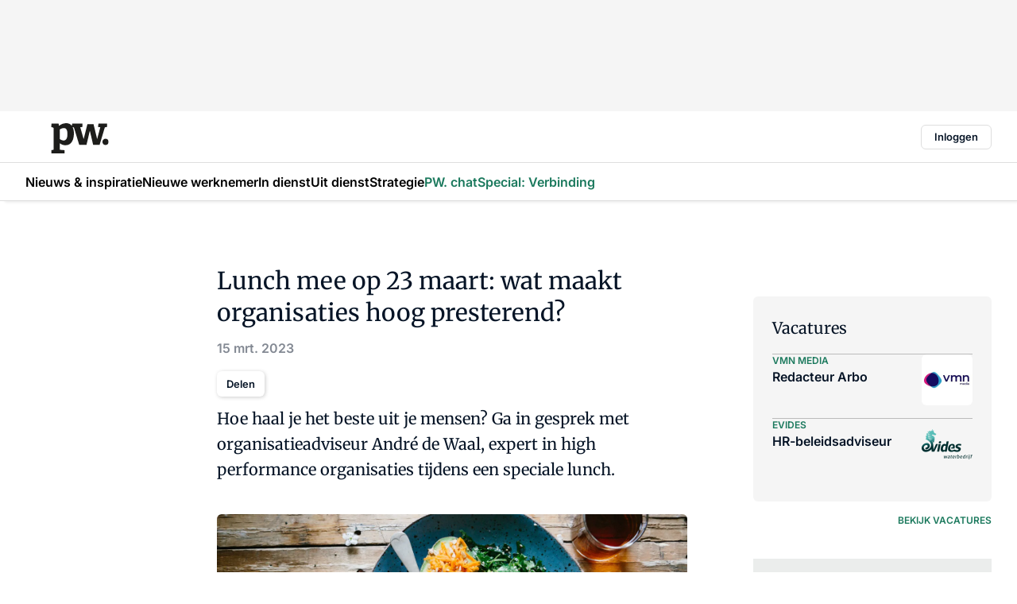

--- FILE ---
content_type: text/html;charset=utf-8
request_url: https://www.pwnet.nl/42948/wat-maakt-organisaties-hoog-presterend-2
body_size: 345080
content:
<!DOCTYPE html><html  lang="nl"><head><meta charset="utf-8"><meta name="viewport" content="width=device-width, initial-scale=1"><title>Lunch mee op 23 maart: wat maakt organisaties hoog presterend?</title><link rel="preconnect" href="https://vmn-pwnet.imgix.net"><script data-vendor="c:salesfeed-TUB6ETxE" async src="https://pwnet.strategy3talk.nl/" type="didomi/javascript"></script><script>(function(w,d,s,l,i){w[l]=w[l]||[];w[l].push({'gtm.start':new Date().getTime(),event:'gtm.js'});var f=d.getElementsByTagName(s)[0],j=d.createElement(s),dl=l!='dataLayer'?'&l='+l:'';j.async=true;j.src='https://sst.pwnet.nl/Jisc3o0KF3.js?tg='+i+dl;f.parentNode.insertBefore(j,f);})(window,document,'script','dataLayer','5K2Z9C7N');</script><style>:root .pwnet {--logo-sm-height:3.2rem;
--logo-sm-width:6.1rem;
--logo-sm-top-offset:0.3rem;
--logo-md-height:3.8rem;
--logo-md-width:7.3rem;
--logo-md-top-offset:0.3rem;
--primary-color:#1B795D;
--primary-color-dark:#061426;
--secondary-color:#BCE0D5;
--secondary-color-medium:#EBEDEC;
--secondary-color-light:#F6F9F8;
--white-color:#fff;
--black-color:#000;
--grey-color:#838993;
--text-color:var(--primary-color-dark);
--error-color:#e63900;
--warning-color:var(--primary-color-dark);
--warning-color-light:#e6ac00;
--success-color:#18ad8d;
--article-anchor-color:var(--primary-color);
--alt-color:var(--secondary-color);
--alt-color-medium:var(--secondary-color-medium);
--alt-color-light:var(--secondary-color-light);
--bundle-highlighted-background-color:var(--secondary-color);
--bundle-highlighted-text-color:var(--primary-color-dark);
--bundle-highlighted-line-color:var(--secondary-color-medium);
--notification-bg-color:rgba(212, 237, 218, 0.94);
--notification-text-color:var(--primary-color-dark);
--notification-link-color:var(--primary-color-dark);
--notification-link-hover-color:var(--primary-color-dark);
--notification-icon-color:var(--primary-color-dark);
--notification-border:0px solid var(--primary-color);}</style><style>:root {
     --adslot-top--small: 15rem;
     --adslot-top--medium: 14rem;
     --adslot-top--large: 14rem;
    }</style><style>.grid[data-v-73a357e0]{display:flex;flex-direction:column}.grid[data-v-73a357e0]>*{margin-top:var(--spacing-5)}.grid>.gapless-bottom[data-v-73a357e0]+*,.grid>.gapless-top[data-v-73a357e0],.grid[data-v-73a357e0]>:first-child{margin-top:0}</style><style>.row-wrapper.sticky[data-v-6bea25a5]{position:sticky;top:0;z-index:var(--level-1-index)}.row-wrapper.padding[data-v-6bea25a5],.row-wrapper.padding_bottom[data-v-6bea25a5],.row-wrapper.padding_inset[data-v-6bea25a5]{padding-bottom:var(--spacing-5)}.row-wrapper.padding[data-v-6bea25a5],.row-wrapper.padding_inset[data-v-6bea25a5],.row-wrapper.padding_top[data-v-6bea25a5]{padding-top:var(--spacing-5)}.row-wrapper.padding_inset[data-v-6bea25a5]{padding-left:var(--spacing-3);padding-right:var(--spacing-3)}@media(min-width:1280px){.row-wrapper.padding_inset[data-v-6bea25a5]{padding-left:var(--spacing-5);padding-right:var(--spacing-5)}}.row-wrapper.section_header[data-v-6bea25a5]{margin-bottom:calc((var(--spacing-5) - var(--spacing-4))*-1)}.row[data-v-6bea25a5]{--gap:3.2rem;display:flex;flex-direction:column;gap:var(--gap);width:100%}.row.reverse[data-v-6bea25a5]{flex-direction:column-reverse}@media(min-width:766px){.row[data-v-6bea25a5],.row.reverse[data-v-6bea25a5]{flex-direction:row}}.row .column[data-v-6bea25a5]:empty{display:none}@media(min-width:766px){.row .column.ad[data-v-6bea25a5]{flex-shrink:0;width:30rem}.row .column.article[data-v-6bea25a5]{margin-right:calc(11.5rem - var(--gap));width:59.2rem}.row .column.article[data-v-6bea25a5]:not(:only-child){margin-left:auto}}.row .column.hero[data-v-6bea25a5]{background-color:var(--neutral-color-1);margin-top:-15rem;padding:var(--spacing-4) var(--spacing-4) 0 var(--spacing-4);z-index:2}@media(min-width:766px){.row .column.hero[data-v-6bea25a5]{padding:calc(var(--spacing-3)*2) var(--spacing-7) 0 var(--spacing-7)}}@media(max-width:766px){.row .column[data-v-6bea25a5]{width:100%!important}}@media(min-width:766px){.row .column.article+.column.ad[data-v-6bea25a5]:empty{display:flex}}.row[data-v-6bea25a5]:has(.column:only-child):has(.hero){flex-direction:row}@media(max-width:766px){.row[data-v-6bea25a5]:has(.column:nth-child(2)):has(.hero){height:auto!important}}.row[data-v-6bea25a5]:has(.column:nth-child(n+3)):has([type=article_highlight]){flex-direction:column}@media(max-width:1280px){.row:has(.column:nth-child(n+3)):has([type=article_highlight]) .column[data-v-6bea25a5]{width:100%!important}}@media(max-width:1280px)and (min-width:766px){.row:has(.column:nth-child(n+3)):has([type=article_highlight]) .column[data-v-6bea25a5]:is(:nth-child(2),:nth-child(3)){width:calc(50% - 1.6rem)!important}}@media(max-width:1280px){.row[data-v-6bea25a5]:has(.column:nth-child(n+3)):has([type=article_highlight]) .component[type=article_highlight]{max-height:100%}}@media(min-width:766px){.row[data-v-6bea25a5]:has(.column:nth-child(n+3)):has([type=article_highlight]){flex-direction:row;flex-wrap:wrap;justify-content:space-between}}@media(min-width:1280px){.row[data-v-6bea25a5]:has(.column:nth-child(n+3)):has([type=article_highlight]){flex-wrap:nowrap;justify-content:unset}}section[data-v-6bea25a5]:not(:has(.row>.column:not(:empty))){display:none}</style><style>.column.article .image-block,.column.article .paywall .cta-block,.column.article .registration-block{padding-left:var(--spacing-5);padding-right:var(--spacing-5)}</style><style>.column[data-v-e27f241f]{display:flex;flex-direction:column}.column>.component[data-v-e27f241f]:not(:first-child){margin-top:var(--spacing-5)}.column>.component:not(:first-child)[type=article_author_dates][data-v-e27f241f],.column>.component:not(:first-child)[type=article_authors][data-v-e27f241f],.column>.component:not(:first-child)[type=article_dates][data-v-e27f241f],.column>.component:not(:first-child)[type=article_intro][data-v-e27f241f],.column>.component:not(:first-child)[type=article_toc_desktop][data-v-e27f241f]{margin-top:var(--spacing-2)}</style><style>.ad-slot-top[data-v-478f03bd]{background-color:var(--neutral-color-2);display:flex;justify-content:center;min-height:var(--adslot-top--small);padding:.75rem 0}@media(min-width:480px){.ad-slot-top[data-v-478f03bd]{min-height:var(--adslot-top--medium)}}@media(min-width:960px){.ad-slot-top[data-v-478f03bd]{min-height:var(--adslot-top--large)}}.hidden[data-v-478f03bd]{display:none}</style><style>[id^=div-gpt-ad][data-v-edcc89be]{align-items:center;display:flex;justify-content:center}[id^=div-gpt-ad][data-v-edcc89be]:empty{display:none}[section=full_width_ad][data-v-edcc89be]{background-color:var(--neutral-color-2);padding:1.6rem 0;position:relative}[section=full_width_ad][data-v-edcc89be]:before{background-color:inherit;content:"";height:100%;margin-right:-50vw;position:absolute;right:51%;top:0;width:150vw;z-index:-1}</style><style>.app-menu-wrapper[data-v-89194ed1]{width:100%}.app-menu[data-v-89194ed1]{z-index:var(--level-1-index)}.app-menu.open .search-bar[data-v-89194ed1]{display:none}.app-menu.fixed[data-v-89194ed1]{max-height:var(--spacing-6)}.menu-bar[data-v-89194ed1]{align-items:center;display:flex;height:4.8rem}.menu-bar.hidden[data-v-89194ed1]{display:none}.menu-bar .container[data-v-89194ed1]{height:100%}nav[data-v-89194ed1]{align-items:center;display:flex;gap:var(--spacing-2);justify-content:space-between}.search[data-v-89194ed1]{margin-left:var(--spacing-3)}.search svg[data-v-89194ed1]{display:block;height:var(--spacing-4);width:var(--spacing-4)}.search-bar[data-v-89194ed1]{display:none}.search-bar.open[data-v-89194ed1]{display:block;flex:1;margin-left:var(--spacing-3)}@media(min-width:960px){.search-bar.open[data-v-89194ed1]{flex:unset;margin-left:0}}.nav-main[data-v-89194ed1]{display:flex;flex-grow:1;opacity:1;overflow:hidden;transition:opacity 125ms ease-in;visibility:visible}.nav-main.open[data-v-89194ed1]{display:none}@media(min-width:960px){.nav-main[data-v-89194ed1]{overflow:visible}}</style><style>.top-bar[data-v-9e4a1bec]{align-items:center;display:flex;height:auto;justify-content:flex-end;padding-bottom:var(--spacing-1);padding-top:var(--spacing-1);position:relative;z-index:var(--level-2-index)}@media(min-width:960px){.top-bar[data-v-9e4a1bec]{padding-bottom:var(--spacing-2);padding-top:var(--spacing-2)}}.top-bar .app-menu[data-v-9e4a1bec]{align-items:center;display:flex;flex:1;gap:var(--spacing-3);justify-content:flex-end;list-style-type:none;margin:0;padding:0;z-index:1}@media(min-width:960px){.top-bar .app-menu[data-v-9e4a1bec]{height:var(--spacing-5);justify-content:space-between}}.top-bar .app-menu .logo-well[data-v-9e4a1bec]{align-items:center;display:flex;gap:var(--spacing-3);margin-right:auto}.top-bar .app-menu button[data-v-9e4a1bec]{align-items:center;background:none;border:none;cursor:pointer;display:flex;height:var(--spacing-5);padding:0;width:3.2rem}@media(min-width:1280px){.top-bar .app-menu button[data-v-9e4a1bec]{display:none}.top-bar .app-menu button.foldout[data-v-9e4a1bec]{display:flex}}.top-bar .app-menu .actions-wrapper[data-v-9e4a1bec]{display:flex;gap:var(--spacing-3);justify-content:flex-end;padding:0}.top-bar .app-menu .actions-wrapper li[data-v-9e4a1bec]{align-items:center;display:flex}.top-bar .app-menu .actions-wrapper li[data-v-9e4a1bec]:empty{display:none}.top-bar .app-menu .languages[data-v-9e4a1bec] a{text-decoration:none;text-transform:uppercase}.top-bar .app-menu .languages[data-v-9e4a1bec] a.active{font-weight:600}.top-bar .app-menu .languages[data-v-9e4a1bec] li:last-child{border-left:2px solid var(--neutral-color-0);margin-left:var(--spacing-1);padding-left:var(--spacing-1)}</style><style>a[data-v-257cf6b6]{align-items:center;cursor:pointer;display:flex}img[data-v-257cf6b6]{height:var(--logo-sm-height);margin-top:var(--logo-sm-top-offset);width:var(--logo-sm-width)}@media(min-width:1280px){img[data-v-257cf6b6]{height:var(--logo-md-height);margin-top:var(--logo-md-top-offset);width:var(--logo-md-width)}}</style><style>.nav-main[data-v-8a1cb5e3]{height:100%;position:relative}.nav-main[data-v-8a1cb5e3]:after{background-image:linear-gradient(90deg,#fff0,#fff);bottom:0;content:"";height:100%;opacity:1;pointer-events:none;position:absolute;right:0;top:0;transition:opacity .25s ease;width:var(--spacing-5)}@media(min-width:960px){.nav-main[data-v-8a1cb5e3]:after{content:none}}.nav-main.end[data-v-8a1cb5e3]:after{opacity:0}.nav-main>ul[data-v-8a1cb5e3]{-ms-overflow-style:none;display:flex;gap:var(--spacing-3);height:100%;list-style-type:none;overflow-x:auto;overflow-y:hidden;padding:0;scroll-behavior:smooth;scrollbar-width:none}@media(min-width:960px){.nav-main>ul[data-v-8a1cb5e3]{gap:var(--spacing-4);overflow-x:visible;overflow-y:visible}}@media(min-width:960px){.nav-main>ul>li:focus .dropdown[data-v-8a1cb5e3],.nav-main>ul>li:focus-within .dropdown[data-v-8a1cb5e3],.nav-main>ul>li:hover .dropdown[data-v-8a1cb5e3]{opacity:1;transform:scale(1) translateY(5px);visibility:visible}}.nav-main>ul>li.active a[data-v-8a1cb5e3]{position:relative}.nav-main>ul>li.active a[data-v-8a1cb5e3]:after{background:var(--active-menu,var(--primary-color));bottom:0;content:"";height:3px;position:absolute;width:100%}</style><style>span[data-v-70aa4d73]{cursor:pointer}a[data-v-70aa4d73],span[data-v-70aa4d73]{align-items:center;color:var(--black-color);display:flex;flex-shrink:0;font-family:var(--text-menu-font-family);font-size:var(--text-menu-sm-font-size);font-weight:var(--text-menu-font-weight);gap:var(--spacing-default);height:100%;position:relative;text-decoration:none;white-space:nowrap;word-break:keep-all}@media(min-width:1280px){a[data-v-70aa4d73],span[data-v-70aa4d73]{font-size:var(--text-menu-md-font-size)}}a .icon[data-v-70aa4d73],span .icon[data-v-70aa4d73]{display:none}@media(min-width:766px){a .icon[data-v-70aa4d73],span .icon[data-v-70aa4d73]{display:block}}.badge[data-v-70aa4d73]{background-color:var(--primary-color);border-radius:var(--border-radius-round);color:var(--neutral-color-1);font-family:var(--local-font-family,var(--text-tag-font-family));font-size:var(--local-font-size,var(--text-tag-sm-font-size));font-weight:var(--local-font-weight,var(--text-tag-font-weight));height:var(--spacing-3);line-height:var(--local-line-height,var(--text-tag-sm-line-height));position:absolute;right:calc(var(--spacing-2)*-1);text-align:center;text-transform:uppercase;top:0;width:var(--spacing-3)}@media(min-width:1280px){.badge[data-v-70aa4d73]{font-size:var(--local-font-size,var(--text-tag-md-font-size));font-weight:var(--local-font-weight,var(--text-tag-md-font-weight,var(--text-tag-font-weight)));line-height:var(--local-line-height,var(--text-tag-md-line-height))}}</style><style>.dropdown[data-v-b5c58b99]{background-color:var(--neutral-color-1);border-radius:var(--border-radius);box-shadow:0 3px 20px #0000001a;display:flex;flex-direction:column;gap:var(--spacing-3);list-style-type:none;opacity:0;padding:var(--spacing-4) 0;position:absolute;transform:scale(.95) translateY(0);transition:all 125ms ease-out;visibility:hidden;width:25rem;z-index:var(--level-2-index)}.dropdown .item a[data-v-b5c58b99]{display:block;font-family:var(--local-font-family,var(--text-body-font-family));font-size:var(--local-font-size,var(--text-body-sm-font-size));font-weight:var(--local-font-weight,var(--text-body-font-weight));line-height:var(--local-line-height,var(--text-body-sm-line-height));padding:0 var(--spacing-4);text-decoration:none}@media(min-width:1280px){.dropdown .item a[data-v-b5c58b99]{font-size:var(--local-font-size,var(--text-body-md-font-size));font-weight:var(--local-font-weight,var(--text-body-md-font-weight,var(--text-body-font-weight)));line-height:var(--local-line-height,var(--text-body-md-line-height))}}.dropdown .item a[data-v-b5c58b99]:hover{color:var(--primary-color)}</style><style>.actions[data-v-7bf43473]{align-items:center;display:flex;gap:var(--spacing-1);justify-content:flex-end}.action[data-v-7bf43473],.relative[data-v-7bf43473]{display:flex;position:relative}.action[data-v-7bf43473]{align-items:center;background:none;border:0;color:var(--primary-color-dark);cursor:pointer;height:2.4rem;outline:none;padding:0;text-decoration:none}.action .count[data-v-7bf43473]{align-items:center;color:var(--neutral-color-1);display:flex;font-family:var(--heading-font);font-size:1.2rem;font-weight:600;justify-content:center;line-height:var(--spacing-3)}.action .count[data-v-7bf43473],.action.unread[data-v-7bf43473]:after{background-color:#e2001a;border-radius:var(--border-radius-round);height:1.6rem;left:var(--spacing-3);position:absolute;top:calc(var(--spacing-1)*-1);width:1.6rem}.action.unread[data-v-7bf43473]:after{content:""}.action .indicator[data-v-7bf43473]{align-items:center;background-color:var(--neutral-color-4);border-radius:100%;display:flex;height:var(--spacing-3);left:var(--spacing-3);position:absolute;top:calc(var(--spacing-1)*-1);width:var(--spacing-3)}.action .indicator.authenticated[data-v-7bf43473]{background-color:#0a9e0a}.action .indicator span[data-v-7bf43473]{color:var(--white-color)}.onboarding[data-v-7bf43473],.user_logged_out[data-v-7bf43473]{position:absolute;right:-.5rem;top:4.2rem}@media(min-width:1280px){.onboarding[data-v-7bf43473],.user_logged_out[data-v-7bf43473]{right:-4rem}}@media(min-width:480px){.user_logged_in[data-v-7bf43473]{left:unset;position:absolute;right:-.5rem;top:4.2rem}}@media(min-width:480px)and (min-width:1280px){.user_logged_in[data-v-7bf43473]{right:-4rem}}.onboarding[data-v-7bf43473]{right:-4.5rem}@media(min-width:1280px){.onboarding[data-v-7bf43473]{right:-4rem}}.dropdown-enter-active[data-v-7bf43473]{transition:all .1s ease-out}.dropdown-leave-active[data-v-7bf43473]{transition:all 75ms ease-in}.dropdown-enter-from[data-v-7bf43473],.dropdown-leave-to[data-v-7bf43473]{opacity:0;transform:scale(.95) translateY(-5px)}.dropdown-enter-to[data-v-7bf43473],.dropdown-leave-from[data-v-7bf43473]{opacity:1;transform:scale(1) translateY(0)}</style><style>.app-menu-user-logged-out[data-v-27987ea9]{background-color:var(--neutral-color-1);border-radius:var(--border-radius);box-shadow:0 0 10px 5px #0000001a;width:30rem;z-index:var(--level-2-index)}.app-menu-user-logged-out[data-v-27987ea9]:before{background-color:var(--neutral-color-1);content:"";height:2rem;position:absolute;right:1.2rem;top:-1rem;transform:rotate(45deg);width:2rem}@media(min-width:1280px){.app-menu-user-logged-out[data-v-27987ea9]:before{right:4.7rem}}.app-menu-user-logged-out .close[data-v-27987ea9]{all:unset;align-self:flex-end;cursor:pointer;position:absolute;right:var(--spacing-2);top:var(--spacing-2);z-index:1}.app-menu-user-logged-out .close+li[data-v-27987ea9]{border-top:none;margin-top:0}.app-menu-user-logged-out ul[data-v-27987ea9]{display:flex;flex-direction:column;list-style-type:none;padding:var(--spacing-1) 0}.app-menu-user-logged-out ul>li[data-v-27987ea9]{border-top:1px solid var(--border-color);padding:var(--spacing-1) var(--spacing-4);position:relative}.app-menu-user-logged-out ul>li[data-v-27987ea9]:first-of-type{padding-right:var(--spacing-5)}.app-menu-user-logged-out ul>li+li.remove-border[data-v-27987ea9],.app-menu-user-logged-out ul>li.remove-border+li[data-v-27987ea9],.app-menu-user-logged-out ul>li[data-v-27987ea9]:first-child{border-top:none;margin-top:0}.app-menu-user-logged-out ul>li[data-v-27987ea9]:empty{display:none}.app-menu-user-logged-out ul>li p[data-v-27987ea9],.app-menu-user-logged-out ul>li span[data-v-27987ea9]:not(.icon){display:inline-block;font-family:var(--local-font-family,var(--text-body-font-family));font-size:var(--local-font-size,var(--text-body-sm-font-size));font-weight:var(--local-font-weight,var(--text-body-font-weight));line-height:var(--local-line-height,var(--text-body-sm-line-height));overflow:hidden;text-overflow:ellipsis;width:100%}@media(min-width:1280px){.app-menu-user-logged-out ul>li p[data-v-27987ea9],.app-menu-user-logged-out ul>li span[data-v-27987ea9]:not(.icon){font-size:var(--local-font-size,var(--text-body-md-font-size));font-weight:var(--local-font-weight,var(--text-body-md-font-weight,var(--text-body-font-weight)));line-height:var(--local-line-height,var(--text-body-md-line-height))}}.app-menu-user-logged-out ul>li .link[data-v-27987ea9]{all:unset;align-items:center;cursor:pointer;display:flex;font-family:var(--local-font-family,var(--text-body-font-family));font-size:var(--local-font-size,var(--text-body-sm-font-size));font-weight:var(--local-font-weight,var(--text-body-font-weight));justify-content:space-between;line-height:var(--local-line-height,var(--text-body-sm-line-height));-webkit-text-decoration:solid underline transparent 1px;text-decoration:solid underline transparent 1px;text-underline-offset:var(--spacing-default);transition:color var(--transition-speed),text-decoration-color var(--transition-speed);vertical-align:text-top}@media(min-width:1280px){.app-menu-user-logged-out ul>li .link[data-v-27987ea9]{font-size:var(--local-font-size,var(--text-body-md-font-size));font-weight:var(--local-font-weight,var(--text-body-md-font-weight,var(--text-body-font-weight)));line-height:var(--local-line-height,var(--text-body-md-line-height))}}.app-menu-user-logged-out ul>li .link[data-v-27987ea9]:hover{text-decoration-color:#000}.app-menu-user-logged-out ul>li .link.small[data-v-27987ea9]{margin-bottom:var(--spacing-2);margin-top:.4rem;text-decoration:underline}.app-menu-user-logged-out ul>li .link.small[data-v-27987ea9]:hover{text-decoration-color:transparent}.app-menu-user-logged-out ul>li .link.small[data-v-27987ea9]{font-family:var(--local-font-family,var(--text-note-font-family));font-size:var(--local-font-size,var(--text-note-sm-font-size));font-weight:var(--local-font-weight,var(--text-note-font-weight));line-height:var(--local-line-height,var(--text-note-sm-line-height))}@media(min-width:1280px){.app-menu-user-logged-out ul>li .link.small[data-v-27987ea9]{font-size:var(--local-font-size,var(--text-note-md-font-size));font-weight:var(--local-font-weight,var(--text-note-md-font-weight,var(--text-note-font-weight)));line-height:var(--local-line-height,var(--text-note-md-line-height))}}.app-menu-user-logged-out ul>li .toggle[data-v-27987ea9]{align-items:center;display:flex;font-family:var(--local-font-family,var(--text-body-font-family));font-size:var(--local-font-size,var(--text-body-sm-font-size));font-weight:var(--local-font-weight,var(--text-body-font-weight));gap:var(--spacing-1);justify-content:space-between;line-height:var(--local-line-height,var(--text-body-sm-line-height))}@media(min-width:1280px){.app-menu-user-logged-out ul>li .toggle[data-v-27987ea9]{font-size:var(--local-font-size,var(--text-body-md-font-size));font-weight:var(--local-font-weight,var(--text-body-md-font-weight,var(--text-body-font-weight)));line-height:var(--local-line-height,var(--text-body-md-line-height))}}.app-menu-user-logged-out ul>li .toggle .icon[data-v-27987ea9]{flex-shrink:0;margin-left:auto}</style><style>nav[data-v-472432dc]{display:none}@media(min-width:1024px){nav[data-v-472432dc]{display:block;height:100%;position:relative;top:0}.toc-wrapper[data-v-472432dc]{position:sticky;top:15rem}}h4[data-v-472432dc]{font-family:var(--local-font-family,var(--text-h3-font-family));font-size:var(--local-font-size,var(--text-h3-sm-font-size));font-weight:var(--local-font-weight,var(--text-h3-font-weight));line-height:var(--local-line-height,var(--text-h3-sm-line-height));margin-bottom:var(--spacing-3)}@media(min-width:1280px){h4[data-v-472432dc]{font-size:var(--local-font-size,var(--text-h3-md-font-size));font-weight:var(--local-font-weight,var(--text-h3-md-font-weight,var(--text-h3-font-weight)));line-height:var(--local-line-height,var(--text-h3-md-line-height))}}ul[data-v-472432dc]{display:flex;flex:1;flex-direction:column;gap:var(--spacing-2);list-style-type:none;overflow:hidden;padding:0}@media(min-width:766px){ul[data-v-472432dc]{max-width:22rem;word-break:break-word}}ul li[data-v-472432dc]{display:flex;padding-left:2rem}ul li a[data-v-472432dc]{color:var(--neutral-color-0);font-family:var(--local-font-family,var(--text-article-body-font-family));font-size:var(--local-font-size,var(--text-article-body-sm-font-size));font-weight:var(--local-font-weight,var(--text-article-body-font-weight));line-height:var(--local-line-height,var(--text-article-body-sm-line-height));text-decoration:none}@media(min-width:1280px){ul li a[data-v-472432dc]{font-size:var(--local-font-size,var(--text-article-body-md-font-size));font-weight:var(--local-font-weight,var(--text-article-body-md-font-weight,var(--text-article-body-font-weight)));line-height:var(--local-line-height,var(--text-article-body-md-line-height))}}ul li.active[data-v-472432dc]{border-left:4px solid var(--primary-color);padding-left:calc(2rem - 4px)}ul li.active a[data-v-472432dc]{color:var(--primary-color);font-weight:600}</style><style>.headline[data-v-61555ae3]{align-items:flex-start;display:flex;flex-direction:column;gap:1.2rem}h1[data-v-61555ae3]{font-family:var(--local-font-family,var(--text-h1-font-family));font-size:var(--local-font-size,var(--text-h1-sm-font-size));font-weight:var(--local-font-weight,var(--text-h1-font-weight));line-height:var(--local-line-height,var(--text-h1-sm-line-height));text-wrap:balance}@media(min-width:1280px){h1[data-v-61555ae3]{font-size:var(--local-font-size,var(--text-h1-md-font-size));font-weight:var(--local-font-weight,var(--text-h1-md-font-weight,var(--text-h1-font-weight)));line-height:var(--local-line-height,var(--text-h1-md-line-height))}}</style><style>.label[data-v-18c593f2]{background-color:var(--secondary-color-medium);display:inline-flex;padding:var(--spacing-default) var(--spacing-1)}.label.exclusive[data-v-18c593f2]{background-color:var(--primary-color);color:var(--neutral-color-1)}.label[data-v-18c593f2]{font-family:var(--local-font-family,var(--text-tag-font-family));font-size:var(--local-font-size,var(--text-tag-sm-font-size));font-weight:var(--local-font-weight,var(--text-tag-font-weight));line-height:var(--local-line-height,var(--text-tag-sm-line-height));text-transform:uppercase}@media(min-width:1280px){.label[data-v-18c593f2]{font-size:var(--local-font-size,var(--text-tag-md-font-size));font-weight:var(--local-font-weight,var(--text-tag-md-font-weight,var(--text-tag-font-weight)));line-height:var(--local-line-height,var(--text-tag-md-line-height))}}</style><style>.authors+.dates[data-v-f6e633bc]:before{color:var(--grey-color);content:"|";display:inline-block;font-family:var(--local-font-family,var(--text-h4-font-family));font-size:var(--local-font-size,var(--text-h4-sm-font-size));font-weight:var(--local-font-weight,var(--text-h4-font-weight));line-height:var(--local-line-height,var(--text-h4-sm-line-height));text-align:center;width:1.6rem}@media(min-width:1280px){.authors+.dates[data-v-f6e633bc]:before{font-size:var(--local-font-size,var(--text-h4-md-font-size));font-weight:var(--local-font-weight,var(--text-h4-md-font-weight,var(--text-h4-font-weight)));line-height:var(--local-line-height,var(--text-h4-md-line-height))}}</style><style>aside[data-v-32eeff3d]{display:inline-block}span[data-v-32eeff3d]{color:var(--grey-color);font-family:var(--local-font-family,var(--text-h4-font-family));font-size:var(--local-font-size,var(--text-h4-sm-font-size));font-weight:var(--local-font-weight,var(--text-h4-font-weight));line-height:var(--local-line-height,var(--text-h4-sm-line-height))}@media(min-width:1280px){span[data-v-32eeff3d]{font-size:var(--local-font-size,var(--text-h4-md-font-size));font-weight:var(--local-font-weight,var(--text-h4-md-font-weight,var(--text-h4-font-weight)));line-height:var(--local-line-height,var(--text-h4-md-line-height))}}span+span[data-v-32eeff3d]:before{content:"|";display:inline-block;text-align:center;width:1.6rem}</style><style>.sharing[data-v-91b46a52]{align-items:center;display:flex;gap:var(--spacing-2);justify-content:center;margin-top:var(--spacing-3)!important}.sharing-relative[data-v-91b46a52]{position:relative}@media(min-width:766px){.sharing[data-v-91b46a52]{gap:var(--spacing-3);justify-content:flex-start}}button[data-v-91b46a52]{align-items:center;background-color:var(--neutral-color-1);border:none;border-radius:var(--border-radius);box-shadow:1px 1px 5px #0003;color:var(--primary-color-dark);cursor:pointer;display:flex;font-family:var(--local-font-family,var(--text-button-font-family));font-size:var(--local-font-size,var(--text-button-sm-font-size));font-weight:var(--local-font-weight,var(--text-button-font-weight));gap:var(--spacing-1);height:3.2rem;justify-content:flex-start;line-height:var(--local-line-height,var(--text-button-sm-line-height));padding:0 var(--spacing-2)}@media(min-width:1280px){button[data-v-91b46a52]{font-size:var(--local-font-size,var(--text-button-md-font-size));font-weight:var(--local-font-weight,var(--text-button-md-font-weight,var(--text-button-font-weight)));line-height:var(--local-line-height,var(--text-button-md-line-height))}}</style><style>.update-reason[data-v-4d60542b]{background-color:var(--secondary-color-medium);display:flex;gap:var(--spacing-1);padding:var(--spacing-1)}</style><style>a[data-v-658fbb01],span[data-v-658fbb01]{color:var(--primary-color);font-family:var(--local-font-family,var(--text-intro-font-family));font-size:var(--local-font-size,var(--text-intro-sm-font-size));font-weight:var(--local-font-weight,var(--text-intro-font-weight));line-height:var(--local-line-height,var(--text-intro-sm-line-height));margin-right:.5rem;text-decoration:none}@media(min-width:1280px){a[data-v-658fbb01],span[data-v-658fbb01]{font-size:var(--local-font-size,var(--text-intro-md-font-size));font-weight:var(--local-font-weight,var(--text-intro-md-font-weight,var(--text-intro-font-weight)));line-height:var(--local-line-height,var(--text-intro-md-line-height))}}a.capitalize[data-v-658fbb01],span.capitalize[data-v-658fbb01]{text-transform:capitalize}a.uppercase[data-v-658fbb01],span.uppercase[data-v-658fbb01]{text-transform:uppercase}a.lowercase[data-v-658fbb01],span.lowercase[data-v-658fbb01]{text-transform:lowercase}a[data-v-658fbb01]:hover{text-decoration:underline}p[data-v-658fbb01]{font-family:var(--local-font-family,var(--text-intro-font-family));font-size:1.7rem;font-size:var(--local-font-size,var(--text-intro-sm-font-size));font-weight:var(--local-font-weight,var(--text-intro-font-weight));line-height:2.8rem;line-height:var(--local-line-height,var(--text-intro-sm-line-height));position:relative}@media(min-width:1280px){p[data-v-658fbb01]{font-size:var(--local-font-size,var(--text-intro-md-font-size));font-weight:var(--local-font-weight,var(--text-intro-md-font-weight,var(--text-intro-font-weight)));line-height:var(--local-line-height,var(--text-intro-md-line-height))}}@media(min-width:766px){p[data-v-658fbb01]{font-size:2rem;line-height:3.2rem}}p.fade[data-v-658fbb01]:after{background:transparent linear-gradient(transparent 0,var(--neutral-color-1));content:"";display:block;height:100%;left:0;position:absolute;right:0;top:0;width:100%}p.blur[data-v-658fbb01]{filter:blur(.5rem);-webkit-user-select:none;-moz-user-select:none;user-select:none}p.increased-font-size[data-v-658fbb01]{--text-intro-sm-font-size:1.7rem;--text-intro-sm-line-height:2.8rem}@media(min-width:1280px){p.increased-font-size[data-v-658fbb01]{--text-intro-md-font-size:2.4rem;--text-intro-md-line-height:3.6rem}}</style><style>figure[data-v-42cc1945]{display:flex;flex-direction:column;position:relative}iframe[data-v-42cc1945],img[data-v-42cc1945]{border-radius:var(--border-radius);width:100%}img[data-v-42cc1945]{aspect-ratio:16/9;height:auto}figcaption[data-v-42cc1945]{color:var(--grey-color);display:flex;font-family:var(--local-font-family,var(--text-note-font-family));font-size:var(--local-font-size,var(--text-note-sm-font-size));font-weight:var(--local-font-weight,var(--text-note-font-weight));line-height:var(--local-line-height,var(--text-note-sm-line-height));margin-top:var(--spacing-1);text-align:left}@media(min-width:1280px){figcaption[data-v-42cc1945]{font-size:var(--local-font-size,var(--text-note-md-font-size));font-weight:var(--local-font-weight,var(--text-note-md-font-weight,var(--text-note-font-weight)));line-height:var(--local-line-height,var(--text-note-md-line-height))}}</style><style>figure.l+.component.types-article-content{margin-top:-2.5rem!important}.types-article-content>:not(p)+p,.types-article-content>aside,.types-article-content>div,.types-article-content>figure,.types-article-content>h2,.types-article-content>h3,.types-article-content>h4,.types-article-content>hr,.types-article-content>iframe,.types-article-content>ul{margin-top:var(--spacing-4)}.types-article-content>h2{font-family:var(--local-font-family,var(--text-h2-font-family));font-size:var(--local-font-size,var(--text-h2-sm-font-size));font-weight:var(--local-font-weight,var(--text-h2-font-weight));line-height:var(--local-line-height,var(--text-h2-sm-line-height))}@media(min-width:1280px){.types-article-content>h2{font-size:var(--local-font-size,var(--text-h2-md-font-size));font-weight:var(--local-font-weight,var(--text-h2-md-font-weight,var(--text-h2-font-weight)));line-height:var(--local-line-height,var(--text-h2-md-line-height))}}.types-article-content>h2+h3{margin-top:var(--spacing-2)}.types-article-content>h3{font-family:var(--local-font-family,var(--text-h3-font-family));font-size:var(--local-font-size,var(--text-h3-sm-font-size));font-weight:var(--local-font-weight,var(--text-h3-font-weight));line-height:var(--local-line-height,var(--text-h3-sm-line-height))}@media(min-width:1280px){.types-article-content>h3{font-size:var(--local-font-size,var(--text-h3-md-font-size));font-weight:var(--local-font-weight,var(--text-h3-md-font-weight,var(--text-h3-font-weight)));line-height:var(--local-line-height,var(--text-h3-md-line-height))}}.types-article-content>h4{font-family:var(--local-font-family,var(--text-h4-font-family));font-size:var(--local-font-size,var(--text-h4-sm-font-size));font-weight:var(--local-font-weight,var(--text-h4-font-weight));line-height:var(--local-line-height,var(--text-h4-sm-line-height))}@media(min-width:1280px){.types-article-content>h4{font-size:var(--local-font-size,var(--text-h4-md-font-size));font-weight:var(--local-font-weight,var(--text-h4-md-font-weight,var(--text-h4-font-weight)));line-height:var(--local-line-height,var(--text-h4-md-line-height))}}.types-article-content>hr{border:none;border-top:1px solid var(--neutral-color-3)}.types-article-content>p,.types-article-content>ul li{font-family:var(--local-font-family,var(--text-article-body-font-family));font-size:var(--local-font-size,var(--text-article-body-sm-font-size));font-weight:var(--local-font-weight,var(--text-article-body-font-weight));line-height:var(--local-line-height,var(--text-article-body-sm-line-height))}@media(min-width:1280px){.types-article-content>p,.types-article-content>ul li{font-size:var(--local-font-size,var(--text-article-body-md-font-size));font-weight:var(--local-font-weight,var(--text-article-body-md-font-weight,var(--text-article-body-font-weight)));line-height:var(--local-line-height,var(--text-article-body-md-line-height))}}.types-article-content>h2+p{margin-top:var(--spacing-3)}.types-article-content [id^=div-gpt-ad]:empty+p,.types-article-content>.did-not-fill+p,.types-article-content>p+p{margin-top:var(--spacing-4)}.types-article-content>h1 p,.types-article-content>h2 p,.types-article-content>h3 p,.types-article-content>h4 p,.types-article-content>h5 p{margin-top:var(--spacing-1)}.types-article-content>figure{max-width:100%}.types-article-content>figure img{block-size:auto;border-radius:var(--border-radius);max-inline-size:100%}.types-article-content>figure.is-type-video iframe{aspect-ratio:16/9;height:auto;inline-size:100%}.types-article-content p img{height:auto;width:100%}.types-article-content p sub{line-height:0}.types-article-content>figcaption,.types-article-content>figure figcaption{color:var(--grey-color);font-family:var(--local-font-family,var(--text-note-font-family));font-size:var(--local-font-size,var(--text-note-sm-font-size));font-weight:var(--local-font-weight,var(--text-note-font-weight));line-height:var(--local-line-height,var(--text-note-sm-line-height));margin-top:var(--spacing-1)}@media(min-width:1280px){.types-article-content>figcaption,.types-article-content>figure figcaption{font-size:var(--local-font-size,var(--text-note-md-font-size));font-weight:var(--local-font-weight,var(--text-note-md-font-weight,var(--text-note-font-weight)));line-height:var(--local-line-height,var(--text-note-md-line-height))}}.types-article-content .external,.types-article-content>p a{color:var(--article-anchor-color);position:relative;text-decoration:underline;text-underline-offset:var(--spacing-default);transition:color var(--transition-speed),text-decoration-color var(--transition-speed);width:-moz-fit-content;width:fit-content}.types-article-content .external:hover,.types-article-content>p a:hover{color:var(--article-anchor-hover-color,var(--primary-color))}.types-article-content .external:visited,.types-article-content>p a:visited{color:var(--article-anchor-visited-color)}.types-article-content .external.external:after,.types-article-content>p a.external:after{--svg:url("data:image/svg+xml;charset=utf-8,%3Csvg xmlns='http://www.w3.org/2000/svg' width='32' height='32' viewBox='0 0 32 32'%3E%3Cg fill='none'%3E%3Cg stroke='currentColor' stroke-linecap='round' stroke-linejoin='round' stroke-miterlimit='1.5' clip-path='url(%23a)'%3E%3Cpath stroke-width='1.983' d='M5 16.064h18.984'/%3E%3Cpath stroke-width='2' d='m17.292 8 8 8-8 8'/%3E%3C/g%3E%3Cdefs%3E%3CclipPath id='a'%3E%3Cpath fill='%23fff' d='M4 7h23v18H4z'/%3E%3C/clipPath%3E%3C/defs%3E%3C/g%3E%3C/svg%3E");background:var(--secondary-color) var(--svg) no-repeat;background-size:2rem;border-radius:var(--border-radius-round);color:var(--primary-color-dark);content:"";display:inline-block;height:2rem;margin-left:var(--spacing-default);position:relative;top:4px;transform:rotate(-45deg);width:2rem}.types-article-content .external:has(img),.types-article-content>p a:has(img){border:none}.types-article-content .external:has(img):hover,.types-article-content>p a:has(img):hover{border:none}.types-article-content iframe[id*=kaltura_player_]{width:100%}@media(min-width:960px){.types-article-content .eapps-testimonials-slider{max-width:42rem}}@media(min-width:1024px){.types-article-content .eapps-testimonials-slider{max-width:50rem}}@media(min-width:1280px){.types-article-content .eapps-testimonials-slider{max-width:70rem}}.types-article-content div[type=newsletter_subscribe].has-border{padding:var(--spacing-4)}.types-article-content div[type=newsletter_subscribe].has-border-top.has-border-bottom{padding-bottom:var(--spacing-4);padding-top:var(--spacing-4)}.types-article-content div[type=newsletter_subscribe].has-border-top.has-border-bottom .image{margin-bottom:0}.types-article-content .has-small-font-size table{font-family:var(--local-font-family,var(--text-note-font-family));font-size:var(--local-font-size,var(--text-note-sm-font-size));font-weight:var(--local-font-weight,var(--text-note-font-weight));line-height:var(--local-line-height,var(--text-note-sm-line-height))}@media(min-width:1280px){.types-article-content .has-small-font-size table{font-size:var(--local-font-size,var(--text-note-md-font-size));font-weight:var(--local-font-weight,var(--text-note-md-font-weight,var(--text-note-font-weight)));line-height:var(--local-line-height,var(--text-note-md-line-height))}}.types-article-content .has-small-font-size table th{font-family:var(--local-font-family,var(--text-note-font-family));font-size:var(--local-font-size,var(--text-note-sm-font-size));font-weight:var(--local-font-weight,var(--text-note-font-weight));line-height:var(--local-line-height,var(--text-note-sm-line-height))}@media(min-width:1280px){.types-article-content .has-small-font-size table th{font-size:var(--local-font-size,var(--text-note-md-font-size));font-weight:var(--local-font-weight,var(--text-note-md-font-weight,var(--text-note-font-weight)));line-height:var(--local-line-height,var(--text-note-md-line-height))}}.types-article-content table thead{background-color:var(--secondary-color)}.types-article-content table th{font-family:var(--local-font-family,var(--text-h4-font-family));font-size:var(--local-font-size,var(--text-h4-sm-font-size));font-weight:var(--local-font-weight,var(--text-h4-font-weight));line-height:var(--local-line-height,var(--text-h4-sm-line-height));padding:var(--spacing-3);text-align:left}@media(min-width:1280px){.types-article-content table th{font-size:var(--local-font-size,var(--text-h4-md-font-size));font-weight:var(--local-font-weight,var(--text-h4-md-font-weight,var(--text-h4-font-weight)));line-height:var(--local-line-height,var(--text-h4-md-line-height))}}.types-article-content table tbody tr{background-color:var(--secondary-color-medium);overflow:hidden;transition:background-color var(--transition-speed) ease-in}.types-article-content table tbody tr:hover{background-color:var(--secondary-color)}.types-article-content table tbody tr td{padding:var(--spacing-3)}.types-article-content table tbody tr td:first-child{border-bottom-left-radius:var(--border-radius);border-top-left-radius:var(--border-radius)}.types-article-content table tbody tr td:last-child{border-bottom-right-radius:var(--border-radius);border-top-right-radius:var(--border-radius)}.increased-font-size{--text-body-sm-font-size:1.6rem;--text-body-sm-line-height:2.4rem;--text-article-body-sm-font-size:1.6rem;--text-article-body-sm-line-height:2.4rem}@media(min-width:1280px){.increased-font-size{--text-body-md-font-size:1.6rem;--text-body-md-line-height:2.4rem;--text-article-body-md-font-size:2rem;--text-article-body-md-line-height:3.2rem}}</style><style>.authors[data-v-94206e50]{border-top:1px solid var(--border-color);gap:var(--spacing-5);padding-top:var(--spacing-5)}.author[data-v-94206e50],.authors[data-v-94206e50]{display:flex;flex-direction:column}.author[data-v-94206e50]{gap:var(--spacing-3)}@media(min-width:766px){.author[data-v-94206e50]{align-items:flex-start;padding:0 4rem}}.info[data-v-94206e50]{display:flex;gap:var(--spacing-2)}@media(min-width:766px){.info[data-v-94206e50]{gap:var(--spacing-5)}}.name[data-v-94206e50]{display:flex;flex-direction:column;gap:var(--spacing-1)}@media(min-width:766px){.name[data-v-94206e50]{align-self:center}}.content[data-v-94206e50]{display:flex;display:none;flex-direction:column;gap:var(--spacing-3)}@media(min-width:766px){.content[data-v-94206e50]{display:flex;gap:var(--spacing-4)}}.content.open[data-v-94206e50]{display:flex}img[data-v-94206e50]{align-self:flex-start;border-radius:var(--border-radius-round);flex-shrink:0;height:5.9rem;-o-object-fit:cover;object-fit:cover;width:5.9rem}@media(min-width:766px){img[data-v-94206e50]{height:var(--spacing-7);width:var(--spacing-7)}}.expand[data-v-94206e50]{display:flex;flex-shrink:0;justify-content:flex-end;margin-left:auto;width:3rem}@media(min-width:766px){.expand[data-v-94206e50]{display:none}}.expand svg[data-v-94206e50]{align-self:flex-start;transition:transform var(--transition-speed);width:var(--spacing-3)}.expand svg.open[data-v-94206e50]{transform:rotate(90deg)}h3[data-v-94206e50]{font-family:var(--local-font-family,var(--text-h3-font-family));font-size:var(--local-font-size,var(--text-h3-sm-font-size));font-weight:var(--local-font-weight,var(--text-h3-font-weight));line-height:var(--local-line-height,var(--text-h3-sm-line-height))}@media(min-width:1280px){h3[data-v-94206e50]{font-size:var(--local-font-size,var(--text-h3-md-font-size));font-weight:var(--local-font-weight,var(--text-h3-md-font-weight,var(--text-h3-font-weight)));line-height:var(--local-line-height,var(--text-h3-md-line-height))}}h3 a[data-v-94206e50]{text-decoration-color:transparent}h3 a[data-v-94206e50]:hover{text-decoration:underline;text-decoration-color:var(--neutral-color-0);text-underline-offset:var(--spacing-default);transition:-webkit-text-decoration var(--transition-speed) ease;transition:text-decoration var(--transition-speed) ease;transition:text-decoration var(--transition-speed) ease,-webkit-text-decoration var(--transition-speed) ease}p[data-v-94206e50]{color:var(--primary-color);font-family:var(--local-font-family,var(--text-tag-font-family));font-size:var(--local-font-size,var(--text-tag-sm-font-size));font-weight:var(--local-font-weight,var(--text-tag-font-weight));line-height:var(--local-line-height,var(--text-tag-sm-line-height));text-transform:uppercase}@media(min-width:1280px){p[data-v-94206e50]{font-size:var(--local-font-size,var(--text-tag-md-font-size));font-weight:var(--local-font-weight,var(--text-tag-md-font-weight,var(--text-tag-font-weight)));line-height:var(--local-line-height,var(--text-tag-md-line-height))}}.body[data-v-94206e50]{font-family:var(--local-font-family,var(--text-body-font-family));font-size:var(--local-font-size,var(--text-body-sm-font-size));font-weight:var(--local-font-weight,var(--text-body-font-weight));line-height:var(--local-line-height,var(--text-body-sm-line-height))}@media(min-width:1280px){.body[data-v-94206e50]{font-size:var(--local-font-size,var(--text-body-md-font-size));font-weight:var(--local-font-weight,var(--text-body-md-font-weight,var(--text-body-font-weight)));line-height:var(--local-line-height,var(--text-body-md-line-height))}}ul[data-v-94206e50]{gap:var(--spacing-1);list-style-type:none;padding:0}ul[data-v-94206e50],ul li a[data-v-94206e50]{display:flex}ul li a[data-v-94206e50]{align-items:center;background:var(--primary-color);border-radius:100%;height:3.6rem;justify-content:center;text-decoration:none;width:3.6rem}ul li a span[data-v-94206e50]{color:var(--neutral-color-2)}</style><style>img[data-v-5c1dc002]{border-radius:var(--border-radius);height:var(--spacing-6);width:var(--spacing-6)}h2[data-v-5c1dc002]{font-family:var(--local-font-family,var(--text-intro-font-family));font-size:var(--local-font-size,var(--text-intro-sm-font-size));font-weight:var(--local-font-weight,var(--text-intro-font-weight));line-height:var(--local-line-height,var(--text-intro-sm-line-height))}@media(min-width:1280px){h2[data-v-5c1dc002]{font-size:var(--local-font-size,var(--text-intro-md-font-size));font-weight:var(--local-font-weight,var(--text-intro-md-font-weight,var(--text-intro-font-weight)));line-height:var(--local-line-height,var(--text-intro-md-line-height))}}ol[data-v-5c1dc002]{background-color:var(--neutral-color-2);border-radius:var(--border-radius);display:flex;flex-direction:column;gap:var(--spacing-3);list-style-type:none;padding:var(--spacing-4)}ol li[data-v-5c1dc002]{border-bottom:1px solid var(--neutral-color-4);padding-bottom:var(--spacing-3)}ol li[data-v-5c1dc002]:last-child{border-bottom:none}ol a[data-v-5c1dc002]{display:flex;gap:var(--spacing-default);justify-content:space-between;text-decoration:none}ol a h3[data-v-5c1dc002]{text-decoration-color:transparent}ol a:hover h3[data-v-5c1dc002]{text-decoration:underline;text-decoration-color:var(--neutral-color-0);text-underline-offset:var(--spacing-default);transition:-webkit-text-decoration var(--transition-speed) ease;transition:text-decoration var(--transition-speed) ease;transition:text-decoration var(--transition-speed) ease,-webkit-text-decoration var(--transition-speed) ease}.text[data-v-5c1dc002]{display:flex;flex-direction:column;gap:var(--spacing-default)}.text p[data-v-5c1dc002]{color:var(--primary-color);font-family:var(--local-font-family,var(--text-tag-font-family));font-size:var(--local-font-size,var(--text-tag-sm-font-size));font-weight:var(--local-font-weight,var(--text-tag-font-weight));line-height:var(--local-line-height,var(--text-tag-sm-line-height));text-transform:uppercase}@media(min-width:1280px){.text p[data-v-5c1dc002]{font-size:var(--local-font-size,var(--text-tag-md-font-size));font-weight:var(--local-font-weight,var(--text-tag-md-font-weight,var(--text-tag-font-weight)));line-height:var(--local-line-height,var(--text-tag-md-line-height))}}.text h3[data-v-5c1dc002]{font-family:var(--local-font-family,var(--text-h4-font-family));font-size:var(--local-font-size,var(--text-h4-sm-font-size));font-weight:var(--local-font-weight,var(--text-h4-font-weight));line-height:var(--local-line-height,var(--text-h4-sm-line-height))}@media(min-width:1280px){.text h3[data-v-5c1dc002]{font-size:var(--local-font-size,var(--text-h4-md-font-size));font-weight:var(--local-font-weight,var(--text-h4-md-font-weight,var(--text-h4-font-weight)));line-height:var(--local-line-height,var(--text-h4-md-line-height))}}.more[data-v-5c1dc002]{justify-content:flex-end;margin-top:var(--spacing-3)}</style><style>.subscribe[data-v-1205ce79]{container-type:inline-size}.subscribe.hidden[data-v-1205ce79]{display:none}.flex[data-v-1205ce79]{display:flex;flex-direction:column;gap:var(--spacing-4)}.flex.has-background-color[data-v-1205ce79]{padding:var(--spacing-5) var(--spacing-4)}.full_width .flex[data-v-1205ce79]{padding:var(--spacing-5) var(--spacing-3)}@media(min-width:1024px){.full_width .flex[data-v-1205ce79]{padding:var(--spacing-5) 0}}.content[data-v-1205ce79]{display:flex;flex-direction:column;gap:var(--spacing-2);justify-content:center}@media(min-width:766px){.content[data-v-1205ce79]{padding-right:0}}.image[data-v-1205ce79]{display:none}h2[data-v-1205ce79]{font-family:var(--local-font-family,var(--text-h3-font-family));font-size:var(--local-font-size,var(--text-h3-sm-font-size));font-weight:var(--local-font-weight,var(--text-h3-font-weight));line-height:var(--local-line-height,var(--text-h3-sm-line-height));text-wrap:balance}@media(min-width:1280px){h2[data-v-1205ce79]{font-size:var(--local-font-size,var(--text-h3-md-font-size));font-weight:var(--local-font-weight,var(--text-h3-md-font-weight,var(--text-h3-font-weight)));line-height:var(--local-line-height,var(--text-h3-md-line-height))}}.body-text[data-v-1205ce79]{font-family:var(--local-font-family,var(--text-body-font-family));font-size:var(--local-font-size,var(--text-body-sm-font-size));font-weight:var(--local-font-weight,var(--text-body-font-weight));line-height:var(--local-line-height,var(--text-body-sm-line-height))}@media(min-width:1280px){.body-text[data-v-1205ce79]{font-size:var(--local-font-size,var(--text-body-md-font-size));font-weight:var(--local-font-weight,var(--text-body-md-font-weight,var(--text-body-font-weight)));line-height:var(--local-line-height,var(--text-body-md-line-height))}}form[data-v-1205ce79]{display:flex;flex-direction:column;gap:var(--spacing-2);margin-top:var(--spacing-1)}form input[data-v-1205ce79]{background-color:var(--neutral-color-1);border:1px solid var(--neutral-color-0);border-radius:var(--border-radius);display:flex;font-size:1.6rem;height:var(--spacing-5);padding:var(--spacing-2) var(--spacing-3)}form input[data-v-1205ce79]::-moz-placeholder{color:var(--neutral-color-0);font-family:var(--local-font-family,var(--text-note-font-family));font-size:var(--local-font-size,var(--text-note-sm-font-size));font-weight:var(--local-font-weight,var(--text-note-font-weight));line-height:var(--local-line-height,var(--text-note-sm-line-height));opacity:.5}form input[data-v-1205ce79]::placeholder{color:var(--neutral-color-0);font-family:var(--local-font-family,var(--text-note-font-family));font-size:var(--local-font-size,var(--text-note-sm-font-size));font-weight:var(--local-font-weight,var(--text-note-font-weight));line-height:var(--local-line-height,var(--text-note-sm-line-height));opacity:.5}@media(min-width:1280px){form input[data-v-1205ce79]::-moz-placeholder{font-size:var(--local-font-size,var(--text-note-md-font-size));font-weight:var(--local-font-weight,var(--text-note-md-font-weight,var(--text-note-font-weight)));line-height:var(--local-line-height,var(--text-note-md-line-height))}form input[data-v-1205ce79]::placeholder{font-size:var(--local-font-size,var(--text-note-md-font-size));font-weight:var(--local-font-weight,var(--text-note-md-font-weight,var(--text-note-font-weight)));line-height:var(--local-line-height,var(--text-note-md-line-height))}}button[data-v-1205ce79]{border-radius:var(--border-radius);height:var(--spacing-5)}@container (min-width: 45rem){.flex[data-v-1205ce79]{background-color:inherit;padding-left:0;padding-right:0}.flex[data-v-1205ce79],form[data-v-1205ce79]{flex-direction:row}form[data-v-1205ce79]{flex-wrap:wrap;gap:var(--spacing-1)}input[data-v-1205ce79]{flex-grow:1}.image[data-v-1205ce79]{align-self:center;align-self:flex-end;display:flex;flex-shrink:0;height:22rem;margin-bottom:calc(var(--spacing-5)*-1);width:17rem}.image[data-v-1205ce79] img{height:100%;width:100%}}</style><style>.checkbox[data-v-c73e851d]{display:flex;flex-direction:column;gap:var(--spacing-default)}.checkbox .checkbox-wrapper[data-v-c73e851d]{display:flex;gap:var(--spacing-2);position:relative}.checkbox .checkbox-wrapper .icon[data-v-c73e851d]{color:var(--neutral-color-1);pointer-events:none;position:absolute}.checkbox .checkbox-wrapper input[data-v-c73e851d]{-webkit-appearance:none;-moz-appearance:none;appearance:none;background-color:var(--neutral-color-1);border:.5px solid var(--neutral-color-4);border-radius:var(--border-radius);cursor:pointer;flex-shrink:0;height:var(--spacing-4);width:var(--spacing-4)}.checkbox .checkbox-wrapper input[data-v-c73e851d]:checked{background-color:var(--primary-color-dark)}.checkbox .checkbox-wrapper label[data-v-c73e851d]{font-family:var(--local-font-family,var(--text-body-font-family));font-size:var(--local-font-size,var(--text-body-sm-font-size));font-weight:var(--local-font-weight,var(--text-body-font-weight));line-height:var(--local-line-height,var(--text-body-sm-line-height))}@media(min-width:1280px){.checkbox .checkbox-wrapper label[data-v-c73e851d]{font-size:var(--local-font-size,var(--text-body-md-font-size));font-weight:var(--local-font-weight,var(--text-body-md-font-weight,var(--text-body-font-weight)));line-height:var(--local-line-height,var(--text-body-md-line-height))}}.checkbox .error[data-v-c73e851d]{color:var(--error-color);display:block;font-size:1.2rem;font-weight:600;padding-left:3.5rem}</style><style>p.incorrect-user[data-v-0b13daa4]{overflow:hidden;word-wrap:break-word;width:100%}p.incorrect-user button[data-v-0b13daa4],p.incorrect-user span[data-v-0b13daa4]{display:inline;font-family:var(--local-font-family,var(--text-note-font-family));font-size:var(--local-font-size,var(--text-note-sm-font-size));font-weight:var(--local-font-weight,var(--text-note-font-weight));line-height:var(--local-line-height,var(--text-note-sm-line-height))}@media(min-width:1280px){p.incorrect-user button[data-v-0b13daa4],p.incorrect-user span[data-v-0b13daa4]{font-size:var(--local-font-size,var(--text-note-md-font-size));font-weight:var(--local-font-weight,var(--text-note-md-font-weight,var(--text-note-font-weight)));line-height:var(--local-line-height,var(--text-note-md-line-height))}}p.incorrect-user:has(.user):has(button) .divider[data-v-0b13daa4]{display:inline}p.incorrect-user .divider[data-v-0b13daa4]{display:none}p.incorrect-user button[data-v-0b13daa4]{-webkit-appearance:none;-moz-appearance:none;appearance:none;background:none;border:none;cursor:pointer;font-weight:600;margin:0;padding:0;text-align:left;text-decoration:underline;width:auto}p.incorrect-user button[data-v-0b13daa4]:hover{text-decoration:none}</style><style>section[data-v-20e6bee7]{display:flex;flex-direction:column;gap:var(--spacing-4)}section .summaries[data-v-20e6bee7]{--gap:3.2rem;display:grid;gap:var(--gap);list-style-type:none;padding:0}section .summaries.base\:columns\:1[data-v-20e6bee7]{grid-template-columns:repeat(1,minmax(0,1fr))}section .summaries.base\:columns\:2[data-v-20e6bee7]{grid-template-columns:repeat(2,minmax(0,1fr))}section .summaries.base\:columns\:3[data-v-20e6bee7]{grid-template-columns:repeat(3,minmax(0,1fr))}section .summaries.base\:columns\:4[data-v-20e6bee7]{grid-template-columns:repeat(4,minmax(0,1fr))}section .summaries.base\:slider-on[data-v-20e6bee7]{-webkit-overflow-scrolling:touch;display:flex;flex-wrap:nowrap;margin-left:calc(var(--spacing-3)*-1);margin-right:calc(var(--spacing-3)*-1);overflow-x:auto;padding:0 var(--spacing-3);scroll-padding:0 var(--spacing-3);scroll-snap-type:x mandatory}section .summaries.base\:slider-on[data-v-20e6bee7]>*{min-width:clamp(22.5rem,50%,100%);scroll-snap-align:start}section .summaries.base\:slider-off[data-v-20e6bee7]{display:grid;margin-left:0;margin-right:0;overflow-x:initial;padding:0}section .summaries.base\:slider-off[data-v-20e6bee7]>*{min-width:auto}@media(min-width:375px){section .summaries.mobile\:columns\:1[data-v-20e6bee7]{grid-template-columns:repeat(1,minmax(0,1fr))}section .summaries.mobile\:columns\:2[data-v-20e6bee7]{grid-template-columns:repeat(2,minmax(0,1fr))}section .summaries.mobile\:columns\:3[data-v-20e6bee7]{grid-template-columns:repeat(3,minmax(0,1fr))}section .summaries.mobile\:columns\:4[data-v-20e6bee7]{grid-template-columns:repeat(4,minmax(0,1fr))}section .summaries.mobile\:slider-on[data-v-20e6bee7]{-webkit-overflow-scrolling:touch;display:flex;flex-wrap:nowrap;margin-left:calc(var(--spacing-3)*-1);margin-right:calc(var(--spacing-3)*-1);overflow-x:auto;padding:0 var(--spacing-3);scroll-padding:0 var(--spacing-3);scroll-snap-type:x mandatory}section .summaries.mobile\:slider-on[data-v-20e6bee7]>*{min-width:clamp(22.5rem,50%,100%);scroll-snap-align:start}section .summaries.mobile\:slider-off[data-v-20e6bee7]{display:grid;margin-left:0;margin-right:0;overflow-x:initial;padding:0}section .summaries.mobile\:slider-off[data-v-20e6bee7]>*{min-width:auto}}@media(min-width:766px){section .summaries.tablet\:columns\:1[data-v-20e6bee7]{grid-template-columns:repeat(1,minmax(0,1fr))}section .summaries.tablet\:columns\:2[data-v-20e6bee7]{grid-template-columns:repeat(2,minmax(0,1fr))}section .summaries.tablet\:columns\:3[data-v-20e6bee7]{grid-template-columns:repeat(3,minmax(0,1fr))}section .summaries.tablet\:columns\:4[data-v-20e6bee7]{grid-template-columns:repeat(4,minmax(0,1fr))}section .summaries.tablet\:slider-on[data-v-20e6bee7]{-webkit-overflow-scrolling:touch;display:flex;flex-wrap:nowrap;margin-left:calc(var(--spacing-3)*-1);margin-right:calc(var(--spacing-3)*-1);overflow-x:auto;padding:0 var(--spacing-3);scroll-padding:0 var(--spacing-3);scroll-snap-type:x mandatory}section .summaries.tablet\:slider-on[data-v-20e6bee7]>*{min-width:clamp(22.5rem,50%,100%);scroll-snap-align:start}section .summaries.tablet\:slider-off[data-v-20e6bee7]{display:grid;margin-left:0;margin-right:0;overflow-x:initial;padding:0}section .summaries.tablet\:slider-off[data-v-20e6bee7]>*{min-width:auto}}@media(min-width:1024px){section .summaries.desktop\:columns\:1[data-v-20e6bee7]{grid-template-columns:repeat(1,minmax(0,1fr))}section .summaries.desktop\:columns\:2[data-v-20e6bee7]{grid-template-columns:repeat(2,minmax(0,1fr))}section .summaries.desktop\:columns\:3[data-v-20e6bee7]{grid-template-columns:repeat(3,minmax(0,1fr))}section .summaries.desktop\:columns\:4[data-v-20e6bee7]{grid-template-columns:repeat(4,minmax(0,1fr))}section .summaries.desktop\:slider-on[data-v-20e6bee7]{-webkit-overflow-scrolling:touch;display:flex;flex-wrap:nowrap;margin-left:calc(var(--spacing-3)*-1);margin-right:calc(var(--spacing-3)*-1);overflow-x:auto;padding:0 var(--spacing-3);scroll-padding:0 var(--spacing-3);scroll-snap-type:x mandatory}section .summaries.desktop\:slider-on[data-v-20e6bee7]>*{min-width:clamp(22.5rem,50%,100%);scroll-snap-align:start}section .summaries.desktop\:slider-off[data-v-20e6bee7]{display:grid;margin-left:0;margin-right:0;overflow-x:initial;padding:0}section .summaries.desktop\:slider-off[data-v-20e6bee7]>*{min-width:auto}}.list[data-v-20e6bee7]{display:flex;flex-direction:column;gap:var(--spacing-4)}a.more-link[data-v-20e6bee7]{font-family:var(--local-font-family,var(--text-h4-font-family));font-size:var(--local-font-size,var(--text-h4-sm-font-size));font-weight:var(--local-font-weight,var(--text-h4-font-weight));line-height:var(--local-line-height,var(--text-h4-sm-line-height))}@media(min-width:1280px){a.more-link[data-v-20e6bee7]{font-size:var(--local-font-size,var(--text-h4-md-font-size));font-weight:var(--local-font-weight,var(--text-h4-md-font-weight,var(--text-h4-font-weight)));line-height:var(--local-line-height,var(--text-h4-md-line-height))}}@media(min-width:766px){a.more-link[data-v-20e6bee7]{display:none}}</style><style>.head[data-v-334a27b8]{display:flex;flex-direction:column;justify-content:space-between}@media(min-width:480px){.head[data-v-334a27b8]{align-items:center;flex-direction:row}.head>.more-link[data-v-334a27b8]{margin-left:auto}}.head.line[data-v-334a27b8]{border-bottom:1px solid var(--neutral-color-3);padding-bottom:var(--spacing-2)}.head .more-link[data-v-334a27b8]{display:none}@media(min-width:766px){.head .more-link[data-v-334a27b8]{align-items:center;display:flex;gap:.4rem}}aside[data-v-334a27b8]{align-items:center;display:flex;gap:.5rem}aside.center[data-v-334a27b8]{flex-grow:1;justify-content:center}aside.right[data-v-334a27b8]{flex-grow:1;justify-content:flex-end}aside .heading[data-v-334a27b8]{text-wrap:balance}aside .heading a[data-v-334a27b8]{display:inline-block;text-decoration:none}@media(min-width:766px){aside .heading a[data-v-334a27b8]{display:none}}aside .heading span[data-v-334a27b8]{color:var(--primary-color);display:inline-block;font-family:var(--heading-font);margin-left:var(--spacing-1)}</style><style>.h1[data-v-8c79387e]{font-family:var(--local-font-family,var(--text-h1-font-family));font-size:var(--local-font-size,var(--text-h1-sm-font-size));font-weight:var(--local-font-weight,var(--text-h1-font-weight));line-height:var(--local-line-height,var(--text-h1-sm-line-height))}@media(min-width:1280px){.h1[data-v-8c79387e]{font-size:var(--local-font-size,var(--text-h1-md-font-size));font-weight:var(--local-font-weight,var(--text-h1-md-font-weight,var(--text-h1-font-weight)));line-height:var(--local-line-height,var(--text-h1-md-line-height))}}.h2[data-v-8c79387e]{font-family:var(--local-font-family,var(--text-h2-font-family));font-size:var(--local-font-size,var(--text-h2-sm-font-size));font-weight:var(--local-font-weight,var(--text-h2-font-weight));line-height:var(--local-line-height,var(--text-h2-sm-line-height))}@media(min-width:1280px){.h2[data-v-8c79387e]{font-size:var(--local-font-size,var(--text-h2-md-font-size));font-weight:var(--local-font-weight,var(--text-h2-md-font-weight,var(--text-h2-font-weight)));line-height:var(--local-line-height,var(--text-h2-md-line-height))}}.h3[data-v-8c79387e]{font-family:var(--local-font-family,var(--text-h3-font-family));font-size:var(--local-font-size,var(--text-h3-sm-font-size));font-weight:var(--local-font-weight,var(--text-h3-font-weight));line-height:var(--local-line-height,var(--text-h3-sm-line-height))}@media(min-width:1280px){.h3[data-v-8c79387e]{font-size:var(--local-font-size,var(--text-h3-md-font-size));font-weight:var(--local-font-weight,var(--text-h3-md-font-weight,var(--text-h3-font-weight)));line-height:var(--local-line-height,var(--text-h3-md-line-height))}}.h4[data-v-8c79387e]{font-family:var(--local-font-family,var(--text-h4-font-family));font-size:var(--local-font-size,var(--text-h4-sm-font-size));font-weight:var(--local-font-weight,var(--text-h4-font-weight));line-height:var(--local-line-height,var(--text-h4-sm-line-height))}@media(min-width:1280px){.h4[data-v-8c79387e]{font-size:var(--local-font-size,var(--text-h4-md-font-size));font-weight:var(--local-font-weight,var(--text-h4-md-font-weight,var(--text-h4-font-weight)));line-height:var(--local-line-height,var(--text-h4-md-line-height))}}.hero[data-v-8c79387e]{font-family:var(--local-font-family,var(--text-hero-font-family));font-size:var(--local-font-size,var(--text-hero-sm-font-size));font-weight:var(--local-font-weight,var(--text-hero-font-weight));line-height:var(--local-line-height,var(--text-hero-sm-line-height))}@media(min-width:1280px){.hero[data-v-8c79387e]{font-size:var(--local-font-size,var(--text-hero-md-font-size));font-weight:var(--local-font-weight,var(--text-hero-md-font-weight,var(--text-hero-font-weight)));line-height:var(--local-line-height,var(--text-hero-md-line-height))}}.section-title[data-v-8c79387e]{font-family:var(--local-font-family,var(--text-section-title-font-family));font-size:var(--local-font-size,var(--text-section-title-sm-font-size));font-weight:var(--local-font-weight,var(--text-section-title-font-weight));line-height:var(--local-line-height,var(--text-section-title-sm-line-height))}@media(min-width:1280px){.section-title[data-v-8c79387e]{font-size:var(--local-font-size,var(--text-section-title-md-font-size));font-weight:var(--local-font-weight,var(--text-section-title-md-font-weight,var(--text-section-title-font-weight)));line-height:var(--local-line-height,var(--text-section-title-md-line-height))}}</style><style>.summary[data-v-f4bcf150]{align-items:flex-start;display:flex;gap:var(--spacing-3);height:100%;text-decoration:none}.summary:hover h2[data-v-f4bcf150]{text-decoration:underline;text-decoration-color:var(--neutral-color-0);text-underline-offset:var(--spacing-default);transition:-webkit-text-decoration var(--transition-speed) ease;transition:text-decoration var(--transition-speed) ease;transition:text-decoration var(--transition-speed) ease,-webkit-text-decoration var(--transition-speed) ease}.summary:hover:not(.highlight) img[data-v-f4bcf150]{transform:scale(1.1)}.summary:hover.highlight[data-v-f4bcf150]{box-shadow:0 2px 8px #0003;transform:translateY(calc(var(--spacing-default)*-1))}.summary.highlight[data-v-f4bcf150]{background-color:var(--white-color);border-radius:var(--border-radius);box-shadow:0 0 5px 1px #0000001a;transform:translateZ(0);transition:transform .3s ease,box-shadow .3s ease;will-change:transform,box-shadow}.summary.highlight .content[data-v-f4bcf150]{padding:var(--spacing-3)}.summary.read h2[data-v-f4bcf150]{opacity:.5}.summary.base\:image-position\:right .content[data-v-f4bcf150]{order:1}.summary.base\:image-position\:right figure[data-v-f4bcf150]{order:2}.summary.base\:hide\:bookmark_image .bookmark_image[data-v-f4bcf150],.summary.base\:hide\:bookmark_meta .bookmark_meta[data-v-f4bcf150],.summary.base\:hide\:bookmark_title .bookmark_title[data-v-f4bcf150],.summary.base\:hide\:description .description[data-v-f4bcf150],.summary.base\:hide\:image figure[data-v-f4bcf150],.summary.base\:hide\:keyword .keyword[data-v-f4bcf150],.summary.base\:hide\:meta .meta[data-v-f4bcf150],.summary.base\:hide\:time .time[data-v-f4bcf150]{display:none}.summary.base\:show\:bookmark_image .bookmark_image[data-v-f4bcf150],.summary.base\:show\:bookmark_meta .bookmark_meta[data-v-f4bcf150],.summary.base\:show\:bookmark_title .bookmark_title[data-v-f4bcf150]{display:flex}.summary.base\:orientation\:horizontal[data-v-f4bcf150]{flex-direction:row}.summary.base\:orientation\:horizontal figure[data-v-f4bcf150]{flex-shrink:0;width:35%}.summary.base\:orientation\:horizontal.highlight figure[data-v-f4bcf150]{border-bottom-right-radius:0;border-top-right-radius:0}.summary.base\:image\:square figure[data-v-f4bcf150]{aspect-ratio:1;height:calc(var(--spacing-5)*2);width:calc(var(--spacing-5)*2)}@media(min-width:960px){.summary.base\:image\:square figure[data-v-f4bcf150]{height:calc(var(--spacing-2) + var(--spacing-7));width:calc(var(--spacing-2) + var(--spacing-7))}}.summary.base\:image\:square img[data-v-f4bcf150]{aspect-ratio:1}.summary.base\:image\:square_small figure[data-v-f4bcf150]{aspect-ratio:1;height:calc(var(--spacing-5)*2);width:calc(var(--spacing-5)*2)}.summary.base\:image\:square_small img[data-v-f4bcf150]{aspect-ratio:1}.summary.base\:orientation\:vertical[data-v-f4bcf150]{flex-direction:column}.summary.base\:orientation\:vertical.highlight figure[data-v-f4bcf150]{border-bottom-left-radius:0;border-bottom-right-radius:0}.summary.base\:orientation\:vertical.highlight .content[data-v-f4bcf150]{padding-top:0}.summary.base\:lines-headline\:1 .headline[data-v-f4bcf150],.summary.base\:lines\:1 .description[data-v-f4bcf150]{-webkit-line-clamp:1;line-clamp:1}.summary.base\:lines-headline\:2 .headline[data-v-f4bcf150],.summary.base\:lines\:2 .description[data-v-f4bcf150]{-webkit-line-clamp:2;line-clamp:2}.summary.base\:lines-headline\:3 .headline[data-v-f4bcf150],.summary.base\:lines\:3 .description[data-v-f4bcf150]{-webkit-line-clamp:3;line-clamp:3}.summary.base\:lines-headline\:4 .headline[data-v-f4bcf150],.summary.base\:lines\:4 .description[data-v-f4bcf150]{-webkit-line-clamp:4;line-clamp:4}.summary.base\:lines-headline\:5 .headline[data-v-f4bcf150],.summary.base\:lines\:5 .description[data-v-f4bcf150]{-webkit-line-clamp:5;line-clamp:5}.summary.base\:lines-headline\:6 .headline[data-v-f4bcf150],.summary.base\:lines\:6 .description[data-v-f4bcf150]{-webkit-line-clamp:6;line-clamp:6}.summary.base\:headline-variant\:h1 .headline[data-v-f4bcf150]{font-family:var(--local-font-family,var(--text-h1-font-family));font-size:var(--local-font-size,var(--text-h1-sm-font-size));font-weight:var(--local-font-weight,var(--text-h1-font-weight));line-height:var(--local-line-height,var(--text-h1-sm-line-height))}@media(min-width:1280px){.summary.base\:headline-variant\:h1 .headline[data-v-f4bcf150]{font-size:var(--local-font-size,var(--text-h1-md-font-size));font-weight:var(--local-font-weight,var(--text-h1-md-font-weight,var(--text-h1-font-weight)));line-height:var(--local-line-height,var(--text-h1-md-line-height))}}.summary.base\:headline-variant\:h2 .headline[data-v-f4bcf150]{font-family:var(--local-font-family,var(--text-h2-font-family));font-size:var(--local-font-size,var(--text-h2-sm-font-size));font-weight:var(--local-font-weight,var(--text-h2-font-weight));line-height:var(--local-line-height,var(--text-h2-sm-line-height))}@media(min-width:1280px){.summary.base\:headline-variant\:h2 .headline[data-v-f4bcf150]{font-size:var(--local-font-size,var(--text-h2-md-font-size));font-weight:var(--local-font-weight,var(--text-h2-md-font-weight,var(--text-h2-font-weight)));line-height:var(--local-line-height,var(--text-h2-md-line-height))}}.summary.base\:headline-variant\:h3 .headline[data-v-f4bcf150]{font-family:var(--local-font-family,var(--text-h3-font-family));font-size:var(--local-font-size,var(--text-h3-sm-font-size));font-weight:var(--local-font-weight,var(--text-h3-font-weight));line-height:var(--local-line-height,var(--text-h3-sm-line-height))}@media(min-width:1280px){.summary.base\:headline-variant\:h3 .headline[data-v-f4bcf150]{font-size:var(--local-font-size,var(--text-h3-md-font-size));font-weight:var(--local-font-weight,var(--text-h3-md-font-weight,var(--text-h3-font-weight)));line-height:var(--local-line-height,var(--text-h3-md-line-height))}}.summary.base\:headline-variant\:h4 .headline[data-v-f4bcf150]{font-family:var(--local-font-family,var(--text-h4-font-family));font-size:var(--local-font-size,var(--text-h4-sm-font-size));font-weight:var(--local-font-weight,var(--text-h4-font-weight));line-height:var(--local-line-height,var(--text-h4-sm-line-height))}@media(min-width:1280px){.summary.base\:headline-variant\:h4 .headline[data-v-f4bcf150]{font-size:var(--local-font-size,var(--text-h4-md-font-size));font-weight:var(--local-font-weight,var(--text-h4-md-font-weight,var(--text-h4-font-weight)));line-height:var(--local-line-height,var(--text-h4-md-line-height))}}.summary.base\:label-position\:content .label-content[data-v-f4bcf150]{display:flex}.summary.base\:label-position\:content .label-image[data-v-f4bcf150],.summary.base\:label-position\:content .label-title[data-v-f4bcf150],.summary.base\:label-position\:image .label-content[data-v-f4bcf150]{display:none}.summary.base\:label-position\:image .label-image[data-v-f4bcf150]{display:flex}.summary.base\:label-position\:image .label-title[data-v-f4bcf150],.summary.base\:label-position\:title .label-content[data-v-f4bcf150],.summary.base\:label-position\:title .label-image[data-v-f4bcf150]{display:none}.summary.base\:label-position\:title .label-title[data-v-f4bcf150]{display:inline-flex}.summary.base\:text-wrap-balance .headline[data-v-f4bcf150]{text-wrap:balance}.summary.base\:text-wrap-auto .headline[data-v-f4bcf150]{text-wrap:auto}@media(min-width:375px){.summary.mobile\:hide\:meta .meta[data-v-f4bcf150]{display:none}.summary.mobile\:show\:meta .meta[data-v-f4bcf150]{display:inherit}.summary.mobile\:hide\:image .image[data-v-f4bcf150]{display:none}.summary.mobile\:show\:image .image[data-v-f4bcf150]{display:inherit}.summary.mobile\:hide\:description .description[data-v-f4bcf150]{display:none}.summary.mobile\:show\:description .description[data-v-f4bcf150]{display:-webkit-box}.summary.mobile\:hide\:time .time[data-v-f4bcf150]{display:none}.summary.mobile\:show\:time .time[data-v-f4bcf150]{display:inherit}.summary.mobile\:hide\:keyword .keyword[data-v-f4bcf150]{display:none}.summary.mobile\:show\:keyword .keyword[data-v-f4bcf150]{display:inherit}.summary.mobile\:hide\:bookmark_meta .bookmark_meta[data-v-f4bcf150]{display:none}.summary.mobile\:show\:bookmark_meta .bookmark_meta[data-v-f4bcf150]{display:inherit}.summary.mobile\:hide\:bookmark_image .bookmark_image[data-v-f4bcf150]{display:none}.summary.mobile\:show\:bookmark_image .bookmark_image[data-v-f4bcf150]{display:inherit}.summary.mobile\:hide\:bookmark_title .bookmark_title[data-v-f4bcf150]{display:none}.summary.mobile\:show\:bookmark_title .bookmark_title[data-v-f4bcf150]{display:inherit}.summary.mobile\:image\:square figure[data-v-f4bcf150]{aspect-ratio:1;flex-shrink:0;height:calc(var(--spacing-5)*2);width:calc(var(--spacing-5)*2)}.summary.mobile\:image\:square img[data-v-f4bcf150]{aspect-ratio:1}.summary.mobile\:orientation\:horizontal[data-v-f4bcf150]{flex-direction:row}.summary.mobile\:orientation\:horizontal figure[data-v-f4bcf150]{flex-shrink:0;height:auto;width:35%}.summary.mobile\:image\:16-9 figure[data-v-f4bcf150]{aspect-ratio:16/9;height:auto}.summary.mobile\:image\:16-9 img[data-v-f4bcf150]{aspect-ratio:16/9}.summary.mobile\:orientation\:vertical[data-v-f4bcf150]{flex-direction:column}.summary.mobile\:orientation\:vertical figure[data-v-f4bcf150]{width:100%}.summary.mobile\:orientation\:vertical.highlight figure[data-v-f4bcf150]{border-bottom-left-radius:0;border-bottom-right-radius:0;border-top-left-radius:var(--border-radius);border-top-right-radius:var(--border-radius)}.summary.mobile\:orientation\:vertical.highlight .content[data-v-f4bcf150]{padding-top:0}.summary.mobile\:image-position\:left figure[data-v-f4bcf150]{order:1}.summary.mobile\:image-position\:left .content[data-v-f4bcf150],.summary.mobile\:image-position\:right figure[data-v-f4bcf150]{order:2}.summary.mobile\:image-position\:right .content[data-v-f4bcf150]{order:1}.summary.mobile\:lines-headline\:1 .headline[data-v-f4bcf150],.summary.mobile\:lines\:1 .description[data-v-f4bcf150]{-webkit-line-clamp:1;line-clamp:1}.summary.mobile\:lines-headline\:2 .headline[data-v-f4bcf150],.summary.mobile\:lines\:2 .description[data-v-f4bcf150]{-webkit-line-clamp:2;line-clamp:2}.summary.mobile\:lines-headline\:3 .headline[data-v-f4bcf150],.summary.mobile\:lines\:3 .description[data-v-f4bcf150]{-webkit-line-clamp:3;line-clamp:3}.summary.mobile\:lines-headline\:4 .headline[data-v-f4bcf150],.summary.mobile\:lines\:4 .description[data-v-f4bcf150]{-webkit-line-clamp:4;line-clamp:4}.summary.mobile\:lines-headline\:5 .headline[data-v-f4bcf150],.summary.mobile\:lines\:5 .description[data-v-f4bcf150]{-webkit-line-clamp:5;line-clamp:5}.summary.mobile\:lines-headline\:6 .headline[data-v-f4bcf150],.summary.mobile\:lines\:6 .description[data-v-f4bcf150]{-webkit-line-clamp:6;line-clamp:6}.summary.mobile\:headline-variant\:h1 .headline[data-v-f4bcf150]{font-family:var(--local-font-family,var(--text-h1-font-family));font-size:var(--local-font-size,var(--text-h1-sm-font-size));font-weight:var(--local-font-weight,var(--text-h1-font-weight));line-height:var(--local-line-height,var(--text-h1-sm-line-height))}}@media(min-width:375px)and (min-width:1280px){.summary.mobile\:headline-variant\:h1 .headline[data-v-f4bcf150]{font-size:var(--local-font-size,var(--text-h1-md-font-size));font-weight:var(--local-font-weight,var(--text-h1-md-font-weight,var(--text-h1-font-weight)));line-height:var(--local-line-height,var(--text-h1-md-line-height))}}@media(min-width:375px){.summary.mobile\:headline-variant\:h2 .headline[data-v-f4bcf150]{font-family:var(--local-font-family,var(--text-h2-font-family));font-size:var(--local-font-size,var(--text-h2-sm-font-size));font-weight:var(--local-font-weight,var(--text-h2-font-weight));line-height:var(--local-line-height,var(--text-h2-sm-line-height))}}@media(min-width:375px)and (min-width:1280px){.summary.mobile\:headline-variant\:h2 .headline[data-v-f4bcf150]{font-size:var(--local-font-size,var(--text-h2-md-font-size));font-weight:var(--local-font-weight,var(--text-h2-md-font-weight,var(--text-h2-font-weight)));line-height:var(--local-line-height,var(--text-h2-md-line-height))}}@media(min-width:375px){.summary.mobile\:headline-variant\:h3 .headline[data-v-f4bcf150]{font-family:var(--local-font-family,var(--text-h3-font-family));font-size:var(--local-font-size,var(--text-h3-sm-font-size));font-weight:var(--local-font-weight,var(--text-h3-font-weight));line-height:var(--local-line-height,var(--text-h3-sm-line-height))}}@media(min-width:375px)and (min-width:1280px){.summary.mobile\:headline-variant\:h3 .headline[data-v-f4bcf150]{font-size:var(--local-font-size,var(--text-h3-md-font-size));font-weight:var(--local-font-weight,var(--text-h3-md-font-weight,var(--text-h3-font-weight)));line-height:var(--local-line-height,var(--text-h3-md-line-height))}}@media(min-width:375px){.summary.mobile\:headline-variant\:h4 .headline[data-v-f4bcf150]{font-family:var(--local-font-family,var(--text-h4-font-family));font-size:var(--local-font-size,var(--text-h4-sm-font-size));font-weight:var(--local-font-weight,var(--text-h4-font-weight));line-height:var(--local-line-height,var(--text-h4-sm-line-height))}}@media(min-width:375px)and (min-width:1280px){.summary.mobile\:headline-variant\:h4 .headline[data-v-f4bcf150]{font-size:var(--local-font-size,var(--text-h4-md-font-size));font-weight:var(--local-font-weight,var(--text-h4-md-font-weight,var(--text-h4-font-weight)));line-height:var(--local-line-height,var(--text-h4-md-line-height))}}@media(min-width:375px){.summary.mobile\:label-position\:image .label-image[data-v-f4bcf150]{display:flex}.summary.mobile\:label-position\:content .label-image[data-v-f4bcf150],.summary.mobile\:label-position\:image .label-content[data-v-f4bcf150],.summary.mobile\:label-position\:image .label-title[data-v-f4bcf150]{display:none}.summary.mobile\:label-position\:content .label-content[data-v-f4bcf150]{display:flex}.summary.mobile\:label-position\:content .label-title[data-v-f4bcf150],.summary.mobile\:label-position\:title .label-content[data-v-f4bcf150],.summary.mobile\:label-position\:title .label-image[data-v-f4bcf150]{display:none}.summary.mobile\:label-position\:title .label-title[data-v-f4bcf150]{display:inline-flex}.summary.mobile\:text-wrap-balance .headline[data-v-f4bcf150]{text-wrap:balance}.summary.mobile\:text-wrap-auto .headline[data-v-f4bcf150]{text-wrap:auto}}@media(min-width:766px){.summary.tablet\:hide\:meta .meta[data-v-f4bcf150]{display:none}.summary.tablet\:show\:meta .meta[data-v-f4bcf150]{display:inherit}.summary.tablet\:hide\:image .image[data-v-f4bcf150]{display:none}.summary.tablet\:show\:image .image[data-v-f4bcf150]{display:inherit}.summary.tablet\:hide\:description .description[data-v-f4bcf150]{display:none}.summary.tablet\:show\:description .description[data-v-f4bcf150]{display:-webkit-box}.summary.tablet\:hide\:time .time[data-v-f4bcf150]{display:none}.summary.tablet\:show\:time .time[data-v-f4bcf150]{display:inherit}.summary.tablet\:hide\:keyword .keyword[data-v-f4bcf150]{display:none}.summary.tablet\:show\:keyword .keyword[data-v-f4bcf150]{display:inherit}.summary.tablet\:hide\:bookmark_meta .bookmark_meta[data-v-f4bcf150]{display:none}.summary.tablet\:show\:bookmark_meta .bookmark_meta[data-v-f4bcf150]{display:inherit}.summary.tablet\:hide\:bookmark_image .bookmark_image[data-v-f4bcf150]{display:none}.summary.tablet\:show\:bookmark_image .bookmark_image[data-v-f4bcf150]{display:inherit}.summary.tablet\:hide\:bookmark_title .bookmark_title[data-v-f4bcf150]{display:none}.summary.tablet\:show\:bookmark_title .bookmark_title[data-v-f4bcf150]{display:inherit}.summary.tablet\:image\:square figure[data-v-f4bcf150]{aspect-ratio:1;flex-shrink:0;height:calc(var(--spacing-5)*2);width:calc(var(--spacing-5)*2)}.summary.tablet\:image\:square img[data-v-f4bcf150]{aspect-ratio:1}.summary.tablet\:orientation\:horizontal[data-v-f4bcf150]{flex-direction:row}.summary.tablet\:orientation\:horizontal figure[data-v-f4bcf150]{flex-shrink:0;height:auto;width:35%}.summary.tablet\:image\:16-9 figure[data-v-f4bcf150]{aspect-ratio:16/9;height:auto}.summary.tablet\:image\:16-9 img[data-v-f4bcf150]{aspect-ratio:16/9}.summary.tablet\:orientation\:vertical[data-v-f4bcf150]{flex-direction:column}.summary.tablet\:orientation\:vertical figure[data-v-f4bcf150]{width:100%}.summary.tablet\:orientation\:vertical.highlight figure[data-v-f4bcf150]{border-bottom-left-radius:0;border-bottom-right-radius:0;border-top-left-radius:var(--border-radius);border-top-right-radius:var(--border-radius)}.summary.tablet\:orientation\:vertical.highlight .content[data-v-f4bcf150]{padding-top:0}.summary.tablet\:image-position\:left figure[data-v-f4bcf150]{order:1}.summary.tablet\:image-position\:left .content[data-v-f4bcf150],.summary.tablet\:image-position\:right figure[data-v-f4bcf150]{order:2}.summary.tablet\:image-position\:right .content[data-v-f4bcf150]{order:1}.summary.tablet\:lines-headline\:1 .headline[data-v-f4bcf150],.summary.tablet\:lines\:1 .description[data-v-f4bcf150]{-webkit-line-clamp:1;line-clamp:1}.summary.tablet\:lines-headline\:2 .headline[data-v-f4bcf150],.summary.tablet\:lines\:2 .description[data-v-f4bcf150]{-webkit-line-clamp:2;line-clamp:2}.summary.tablet\:lines-headline\:3 .headline[data-v-f4bcf150],.summary.tablet\:lines\:3 .description[data-v-f4bcf150]{-webkit-line-clamp:3;line-clamp:3}.summary.tablet\:lines-headline\:4 .headline[data-v-f4bcf150],.summary.tablet\:lines\:4 .description[data-v-f4bcf150]{-webkit-line-clamp:4;line-clamp:4}.summary.tablet\:lines-headline\:5 .headline[data-v-f4bcf150],.summary.tablet\:lines\:5 .description[data-v-f4bcf150]{-webkit-line-clamp:5;line-clamp:5}.summary.tablet\:lines-headline\:6 .headline[data-v-f4bcf150],.summary.tablet\:lines\:6 .description[data-v-f4bcf150]{-webkit-line-clamp:6;line-clamp:6}.summary.tablet\:headline-variant\:h1 .headline[data-v-f4bcf150]{font-family:var(--local-font-family,var(--text-h1-font-family));font-size:var(--local-font-size,var(--text-h1-sm-font-size));font-weight:var(--local-font-weight,var(--text-h1-font-weight));line-height:var(--local-line-height,var(--text-h1-sm-line-height))}}@media(min-width:766px)and (min-width:1280px){.summary.tablet\:headline-variant\:h1 .headline[data-v-f4bcf150]{font-size:var(--local-font-size,var(--text-h1-md-font-size));font-weight:var(--local-font-weight,var(--text-h1-md-font-weight,var(--text-h1-font-weight)));line-height:var(--local-line-height,var(--text-h1-md-line-height))}}@media(min-width:766px){.summary.tablet\:headline-variant\:h2 .headline[data-v-f4bcf150]{font-family:var(--local-font-family,var(--text-h2-font-family));font-size:var(--local-font-size,var(--text-h2-sm-font-size));font-weight:var(--local-font-weight,var(--text-h2-font-weight));line-height:var(--local-line-height,var(--text-h2-sm-line-height))}}@media(min-width:766px)and (min-width:1280px){.summary.tablet\:headline-variant\:h2 .headline[data-v-f4bcf150]{font-size:var(--local-font-size,var(--text-h2-md-font-size));font-weight:var(--local-font-weight,var(--text-h2-md-font-weight,var(--text-h2-font-weight)));line-height:var(--local-line-height,var(--text-h2-md-line-height))}}@media(min-width:766px){.summary.tablet\:headline-variant\:h3 .headline[data-v-f4bcf150]{font-family:var(--local-font-family,var(--text-h3-font-family));font-size:var(--local-font-size,var(--text-h3-sm-font-size));font-weight:var(--local-font-weight,var(--text-h3-font-weight));line-height:var(--local-line-height,var(--text-h3-sm-line-height))}}@media(min-width:766px)and (min-width:1280px){.summary.tablet\:headline-variant\:h3 .headline[data-v-f4bcf150]{font-size:var(--local-font-size,var(--text-h3-md-font-size));font-weight:var(--local-font-weight,var(--text-h3-md-font-weight,var(--text-h3-font-weight)));line-height:var(--local-line-height,var(--text-h3-md-line-height))}}@media(min-width:766px){.summary.tablet\:headline-variant\:h4 .headline[data-v-f4bcf150]{font-family:var(--local-font-family,var(--text-h4-font-family));font-size:var(--local-font-size,var(--text-h4-sm-font-size));font-weight:var(--local-font-weight,var(--text-h4-font-weight));line-height:var(--local-line-height,var(--text-h4-sm-line-height))}}@media(min-width:766px)and (min-width:1280px){.summary.tablet\:headline-variant\:h4 .headline[data-v-f4bcf150]{font-size:var(--local-font-size,var(--text-h4-md-font-size));font-weight:var(--local-font-weight,var(--text-h4-md-font-weight,var(--text-h4-font-weight)));line-height:var(--local-line-height,var(--text-h4-md-line-height))}}@media(min-width:766px){.summary.tablet\:label-position\:image .label-image[data-v-f4bcf150]{display:flex}.summary.tablet\:label-position\:content .label-image[data-v-f4bcf150],.summary.tablet\:label-position\:image .label-content[data-v-f4bcf150],.summary.tablet\:label-position\:image .label-title[data-v-f4bcf150]{display:none}.summary.tablet\:label-position\:content .label-content[data-v-f4bcf150]{display:flex}.summary.tablet\:label-position\:content .label-title[data-v-f4bcf150],.summary.tablet\:label-position\:title .label-content[data-v-f4bcf150],.summary.tablet\:label-position\:title .label-image[data-v-f4bcf150]{display:none}.summary.tablet\:label-position\:title .label-title[data-v-f4bcf150]{display:inline-flex}.summary.tablet\:text-wrap-balance .headline[data-v-f4bcf150]{text-wrap:balance}.summary.tablet\:text-wrap-auto .headline[data-v-f4bcf150]{text-wrap:auto}}@media(min-width:1024px){.summary.desktop\:hide\:meta .meta[data-v-f4bcf150]{display:none}.summary.desktop\:show\:meta .meta[data-v-f4bcf150]{display:inherit}.summary.desktop\:hide\:image .image[data-v-f4bcf150]{display:none}.summary.desktop\:show\:image .image[data-v-f4bcf150]{display:inherit}.summary.desktop\:hide\:description .description[data-v-f4bcf150]{display:none}.summary.desktop\:show\:description .description[data-v-f4bcf150]{display:-webkit-box}.summary.desktop\:hide\:time .time[data-v-f4bcf150]{display:none}.summary.desktop\:show\:time .time[data-v-f4bcf150]{display:inherit}.summary.desktop\:hide\:keyword .keyword[data-v-f4bcf150]{display:none}.summary.desktop\:show\:keyword .keyword[data-v-f4bcf150]{display:inherit}.summary.desktop\:hide\:bookmark_meta .bookmark_meta[data-v-f4bcf150]{display:none}.summary.desktop\:show\:bookmark_meta .bookmark_meta[data-v-f4bcf150]{display:inherit}.summary.desktop\:hide\:bookmark_image .bookmark_image[data-v-f4bcf150]{display:none}.summary.desktop\:show\:bookmark_image .bookmark_image[data-v-f4bcf150]{display:inherit}.summary.desktop\:hide\:bookmark_title .bookmark_title[data-v-f4bcf150]{display:none}.summary.desktop\:show\:bookmark_title .bookmark_title[data-v-f4bcf150]{display:inherit}.summary.desktop\:image\:square figure[data-v-f4bcf150]{aspect-ratio:1;flex-shrink:0;height:calc(var(--spacing-2) + var(--spacing-7));width:calc(var(--spacing-2) + var(--spacing-7))}.summary.desktop\:image\:square img[data-v-f4bcf150]{aspect-ratio:1}.summary.desktop\:orientation\:horizontal[data-v-f4bcf150]{flex-direction:row}.summary.desktop\:orientation\:horizontal figure[data-v-f4bcf150]{flex-shrink:0;height:auto;width:35%}.summary.desktop\:image\:16-9 figure[data-v-f4bcf150]{aspect-ratio:16/9;height:auto}.summary.desktop\:image\:16-9 img[data-v-f4bcf150]{aspect-ratio:16/9}.summary.desktop\:orientation\:vertical[data-v-f4bcf150]{flex-direction:column}.summary.desktop\:orientation\:vertical figure[data-v-f4bcf150]{width:100%}.summary.desktop\:orientation\:vertical.highlight figure[data-v-f4bcf150]{border-bottom-left-radius:0;border-bottom-right-radius:0;border-top-left-radius:var(--border-radius);border-top-right-radius:var(--border-radius)}.summary.desktop\:orientation\:vertical.highlight .content[data-v-f4bcf150]{padding-top:0}.summary.desktop\:image-position\:left figure[data-v-f4bcf150]{order:1}.summary.desktop\:image-position\:left .content[data-v-f4bcf150],.summary.desktop\:image-position\:right figure[data-v-f4bcf150]{order:2}.summary.desktop\:image-position\:right .content[data-v-f4bcf150]{order:1}.summary.desktop\:lines-headline\:1 .headline[data-v-f4bcf150],.summary.desktop\:lines\:1 .description[data-v-f4bcf150]{-webkit-line-clamp:1;line-clamp:1}.summary.desktop\:lines-headline\:2 .headline[data-v-f4bcf150],.summary.desktop\:lines\:2 .description[data-v-f4bcf150]{-webkit-line-clamp:2;line-clamp:2}.summary.desktop\:lines-headline\:3 .headline[data-v-f4bcf150],.summary.desktop\:lines\:3 .description[data-v-f4bcf150]{-webkit-line-clamp:3;line-clamp:3}.summary.desktop\:lines-headline\:4 .headline[data-v-f4bcf150],.summary.desktop\:lines\:4 .description[data-v-f4bcf150]{-webkit-line-clamp:4;line-clamp:4}.summary.desktop\:lines-headline\:5 .headline[data-v-f4bcf150],.summary.desktop\:lines\:5 .description[data-v-f4bcf150]{-webkit-line-clamp:5;line-clamp:5}.summary.desktop\:lines-headline\:6 .headline[data-v-f4bcf150],.summary.desktop\:lines\:6 .description[data-v-f4bcf150]{-webkit-line-clamp:6;line-clamp:6}.summary.desktop\:headline-variant\:h1 .headline[data-v-f4bcf150]{font-family:var(--local-font-family,var(--text-h1-font-family));font-size:var(--local-font-size,var(--text-h1-sm-font-size));font-weight:var(--local-font-weight,var(--text-h1-font-weight));line-height:var(--local-line-height,var(--text-h1-sm-line-height))}}@media(min-width:1024px)and (min-width:1280px){.summary.desktop\:headline-variant\:h1 .headline[data-v-f4bcf150]{font-size:var(--local-font-size,var(--text-h1-md-font-size));font-weight:var(--local-font-weight,var(--text-h1-md-font-weight,var(--text-h1-font-weight)));line-height:var(--local-line-height,var(--text-h1-md-line-height))}}@media(min-width:1024px){.summary.desktop\:headline-variant\:h2 .headline[data-v-f4bcf150]{font-family:var(--local-font-family,var(--text-h2-font-family));font-size:var(--local-font-size,var(--text-h2-sm-font-size));font-weight:var(--local-font-weight,var(--text-h2-font-weight));line-height:var(--local-line-height,var(--text-h2-sm-line-height))}}@media(min-width:1024px)and (min-width:1280px){.summary.desktop\:headline-variant\:h2 .headline[data-v-f4bcf150]{font-size:var(--local-font-size,var(--text-h2-md-font-size));font-weight:var(--local-font-weight,var(--text-h2-md-font-weight,var(--text-h2-font-weight)));line-height:var(--local-line-height,var(--text-h2-md-line-height))}}@media(min-width:1024px){.summary.desktop\:headline-variant\:h3 .headline[data-v-f4bcf150]{font-family:var(--local-font-family,var(--text-h3-font-family));font-size:var(--local-font-size,var(--text-h3-sm-font-size));font-weight:var(--local-font-weight,var(--text-h3-font-weight));line-height:var(--local-line-height,var(--text-h3-sm-line-height))}}@media(min-width:1024px)and (min-width:1280px){.summary.desktop\:headline-variant\:h3 .headline[data-v-f4bcf150]{font-size:var(--local-font-size,var(--text-h3-md-font-size));font-weight:var(--local-font-weight,var(--text-h3-md-font-weight,var(--text-h3-font-weight)));line-height:var(--local-line-height,var(--text-h3-md-line-height))}}@media(min-width:1024px){.summary.desktop\:headline-variant\:h4 .headline[data-v-f4bcf150]{font-family:var(--local-font-family,var(--text-h4-font-family));font-size:var(--local-font-size,var(--text-h4-sm-font-size));font-weight:var(--local-font-weight,var(--text-h4-font-weight));line-height:var(--local-line-height,var(--text-h4-sm-line-height))}}@media(min-width:1024px)and (min-width:1280px){.summary.desktop\:headline-variant\:h4 .headline[data-v-f4bcf150]{font-size:var(--local-font-size,var(--text-h4-md-font-size));font-weight:var(--local-font-weight,var(--text-h4-md-font-weight,var(--text-h4-font-weight)));line-height:var(--local-line-height,var(--text-h4-md-line-height))}}@media(min-width:1024px){.summary.desktop\:label-position\:image .label-image[data-v-f4bcf150]{display:flex}.summary.desktop\:label-position\:content .label-image[data-v-f4bcf150],.summary.desktop\:label-position\:image .label-content[data-v-f4bcf150],.summary.desktop\:label-position\:image .label-title[data-v-f4bcf150]{display:none}.summary.desktop\:label-position\:content .label-content[data-v-f4bcf150]{display:flex}.summary.desktop\:label-position\:content .label-title[data-v-f4bcf150],.summary.desktop\:label-position\:title .label-content[data-v-f4bcf150],.summary.desktop\:label-position\:title .label-image[data-v-f4bcf150]{display:none}.summary.desktop\:label-position\:title .label-title[data-v-f4bcf150]{display:inline-flex}.summary.desktop\:text-wrap-balance .headline[data-v-f4bcf150]{text-wrap:balance}.summary.desktop\:text-wrap-auto .headline[data-v-f4bcf150]{text-wrap:auto}}figure[data-v-f4bcf150]{aspect-ratio:16/9;background-color:var(--secondary-color);border-radius:var(--border-radius);overflow:hidden;position:relative;width:100%}figure .label[data-v-f4bcf150]{left:var(--spacing-1);position:absolute;top:var(--spacing-2)}figure img[data-v-f4bcf150]{aspect-ratio:16/9;block-size:auto;display:block;max-inline-size:100%;transition:var(--transition-speed) ease transform;width:100%}figure .bookmark_image[data-v-f4bcf150]{display:none}.content[data-v-f4bcf150]{display:flex;flex-direction:column;flex-grow:1;gap:var(--spacing-1);width:100%}.content .headline[data-v-f4bcf150]{-webkit-box-orient:vertical;display:-webkit-box;-webkit-hyphens:auto;hyphens:auto;overflow:hidden;text-decoration-color:transparent;text-overflow:ellipsis;text-wrap:balance;word-wrap:break-word;font-family:var(--local-font-family,var(--text-h3-font-family));font-size:var(--local-font-size,var(--text-h3-sm-font-size));font-weight:var(--local-font-weight,var(--text-h3-font-weight));line-height:var(--local-line-height,var(--text-h3-sm-line-height))}@media(min-width:1280px){.content .headline[data-v-f4bcf150]{font-size:var(--local-font-size,var(--text-h3-md-font-size));font-weight:var(--local-font-weight,var(--text-h3-md-font-weight,var(--text-h3-font-weight)));line-height:var(--local-line-height,var(--text-h3-md-line-height))}}.content .meta[data-v-f4bcf150]{display:flex;font-family:var(--local-font-family,var(--text-tag-font-family));font-size:var(--local-font-size,var(--text-tag-sm-font-size));font-weight:var(--local-font-weight,var(--text-tag-font-weight));gap:var(--spacing-2);justify-content:space-between;line-height:var(--local-line-height,var(--text-tag-sm-line-height));text-transform:uppercase}@media(min-width:1280px){.content .meta[data-v-f4bcf150]{font-size:var(--local-font-size,var(--text-tag-md-font-size));font-weight:var(--local-font-weight,var(--text-tag-md-font-weight,var(--text-tag-font-weight)));line-height:var(--local-line-height,var(--text-tag-md-line-height))}}.content .meta time[data-v-f4bcf150]{color:var(--neutral-color-4)}.content .meta .bookmark_meta[data-v-f4bcf150]{display:none}.content .title[data-v-f4bcf150]{display:flex;gap:var(--spacing-2);justify-content:space-between}.content .title .label[data-v-f4bcf150]{margin-right:var(--spacing-1)}.content .bookmark_title[data-v-f4bcf150]{align-self:flex-start;display:none;margin-top:.5rem}.content p[data-v-f4bcf150]{-webkit-box-orient:vertical;display:-webkit-box;font-family:var(--local-font-family,var(--text-body-font-family));font-size:var(--local-font-size,var(--text-body-sm-font-size));font-weight:var(--local-font-weight,var(--text-body-font-weight));-webkit-line-clamp:5;line-clamp:5;line-height:var(--local-line-height,var(--text-body-sm-line-height));overflow:hidden;text-overflow:ellipsis}@media(min-width:1280px){.content p[data-v-f4bcf150]{font-size:var(--local-font-size,var(--text-body-md-font-size));font-weight:var(--local-font-weight,var(--text-body-md-font-weight,var(--text-body-font-weight)));line-height:var(--local-line-height,var(--text-body-md-line-height))}}.content .label-content[data-v-f4bcf150],.content .label-title[data-v-f4bcf150]{display:none}</style><style>button[data-v-cbd3d697]{align-items:center;background-color:var(--neutral-color-1);border:none;border-radius:var(--border-radius);box-shadow:1px 1px 5px #0003;color:var(--primary-color-dark);cursor:pointer;display:flex;font-family:var(--local-font-family,var(--text-button-font-family));font-size:var(--local-font-size,var(--text-button-sm-font-size));font-weight:var(--local-font-weight,var(--text-button-font-weight));gap:var(--spacing-1);height:3.2rem;justify-content:flex-start;line-height:var(--local-line-height,var(--text-button-sm-line-height));padding:0 var(--spacing-2)}@media(min-width:1280px){button[data-v-cbd3d697]{font-size:var(--local-font-size,var(--text-button-md-font-size));font-weight:var(--local-font-weight,var(--text-button-md-font-weight,var(--text-button-font-weight)));line-height:var(--local-line-height,var(--text-button-md-line-height))}}button.compact[data-v-cbd3d697]{box-shadow:none;flex-grow:1;justify-content:end;padding:0}button.compact span[data-v-cbd3d697]:not(.icon){display:none}button.on-image[data-v-cbd3d697]{background-color:#00000080;border-radius:var(--border-radius-round);bottom:var(--spacing-1);height:3.5rem;justify-content:center;position:absolute;right:var(--spacing-2);width:3.5rem}button.on-image .icon[data-v-cbd3d697]{color:var(--white-color)}</style><style>span[data-v-b947aef7]{color:var(--primary-color);font-family:var(--local-font-family,var(--text-tag-font-family));font-size:var(--local-font-size,var(--text-tag-sm-font-size));font-weight:var(--local-font-weight,var(--text-tag-font-weight));line-height:var(--local-line-height,var(--text-tag-sm-line-height));text-transform:uppercase}@media(min-width:1280px){span[data-v-b947aef7]{font-size:var(--local-font-size,var(--text-tag-md-font-size));font-weight:var(--local-font-weight,var(--text-tag-md-font-weight,var(--text-tag-font-weight)));line-height:var(--local-line-height,var(--text-tag-md-line-height))}}</style><style>.more-link[data-v-a2ea6702]{align-items:center;color:var(--primary-color);display:flex;gap:var(--spacing-1);-webkit-text-decoration:underline solid transparent;text-decoration:underline solid transparent;text-underline-offset:var(--spacing-default);transition:text-decoration-color var(--transition-speed)}.more-link[data-v-a2ea6702]:hover{text-decoration-color:var(--primary-color)}.more-link[data-v-a2ea6702]{font-family:var(--local-font-family,var(--text-tag-font-family));font-size:var(--local-font-size,var(--text-tag-sm-font-size));font-weight:var(--local-font-weight,var(--text-tag-font-weight));line-height:var(--local-line-height,var(--text-tag-sm-line-height));text-transform:uppercase}@media(min-width:1280px){.more-link[data-v-a2ea6702]{font-size:var(--local-font-size,var(--text-tag-md-font-size));font-weight:var(--local-font-weight,var(--text-tag-md-font-weight,var(--text-tag-font-weight)));line-height:var(--local-line-height,var(--text-tag-md-line-height))}}</style><style>.highlight-block .text{font-family:var(--local-font-family,var(--text-body-font-family));font-size:var(--local-font-size,var(--text-body-sm-font-size));font-weight:var(--local-font-weight,var(--text-body-font-weight));line-height:var(--local-line-height,var(--text-body-sm-line-height))}@media(min-width:1280px){.highlight-block .text{font-size:var(--local-font-size,var(--text-body-md-font-size));font-weight:var(--local-font-weight,var(--text-body-md-font-weight,var(--text-body-font-weight)));line-height:var(--local-line-height,var(--text-body-md-line-height))}}.highlight-block .text h1{font-family:var(--local-font-family,var(--text-h1-font-family));font-size:var(--local-font-size,var(--text-h1-sm-font-size));font-weight:var(--local-font-weight,var(--text-h1-font-weight));line-height:var(--local-line-height,var(--text-h1-sm-line-height))}@media(min-width:1280px){.highlight-block .text h1{font-size:var(--local-font-size,var(--text-h1-md-font-size));font-weight:var(--local-font-weight,var(--text-h1-md-font-weight,var(--text-h1-font-weight)));line-height:var(--local-line-height,var(--text-h1-md-line-height))}}.highlight-block .text h2{font-family:var(--local-font-family,var(--text-h2-font-family));font-size:var(--local-font-size,var(--text-h2-sm-font-size));font-weight:var(--local-font-weight,var(--text-h2-font-weight));line-height:var(--local-line-height,var(--text-h2-sm-line-height))}@media(min-width:1280px){.highlight-block .text h2{font-size:var(--local-font-size,var(--text-h2-md-font-size));font-weight:var(--local-font-weight,var(--text-h2-md-font-weight,var(--text-h2-font-weight)));line-height:var(--local-line-height,var(--text-h2-md-line-height))}}.highlight-block .text h3{font-family:var(--local-font-family,var(--text-h3-font-family));font-size:var(--local-font-size,var(--text-h3-sm-font-size));font-weight:var(--local-font-weight,var(--text-h3-font-weight));line-height:var(--local-line-height,var(--text-h3-sm-line-height))}@media(min-width:1280px){.highlight-block .text h3{font-size:var(--local-font-size,var(--text-h3-md-font-size));font-weight:var(--local-font-weight,var(--text-h3-md-font-weight,var(--text-h3-font-weight)));line-height:var(--local-line-height,var(--text-h3-md-line-height))}}.highlight-block .text ul{display:flex;flex-direction:column;padding-left:1.5rem}.highlight-block .text p~ul{margin-top:1rem}.highlight-block .text h1,.highlight-block .text h2,.highlight-block .text h3,.highlight-block .text strong{display:flex;margin:1.5rem 0}.highlight-block .text>:first-child{margin-top:0}.highlight-block .sharing{margin-top:0!important}</style><style>.highlight-block-wrapper[data-v-e76f6256]{container-type:inline-size}.highlight-block-wrapper.stretch[data-v-e76f6256]{display:flex;flex-grow:1}.highlight-block-wrapper.stretch .content[data-v-e76f6256]{flex-grow:1;justify-content:space-between}.highlight-block[data-v-e76f6256]{display:flex;flex-grow:1}.highlight-block.bg-color .content-wrapper[data-v-e76f6256]{padding:var(--spacing-4)}@media(min-width:480px){.highlight-block.with-image:not(.column):not(:has(.first)) .content-wrapper[data-v-e76f6256]{padding-right:0}}@media(min-width:480px){.highlight-block.with-image:not(.column):has(.first) .content-wrapper[data-v-e76f6256]{padding-left:0}}.highlight-block.row[data-v-e76f6256]{gap:var(--spacing-4)}.highlight-block.row .image[data-v-e76f6256]{flex-shrink:0;max-width:35%}.image[data-v-e76f6256]{display:flex}@media(min-width:480px){.image.padding.first[data-v-e76f6256]{padding-left:var(--spacing-4)}.image.padding[data-v-e76f6256]:not(.first){padding-right:var(--spacing-4)}}.image img[data-v-e76f6256]{border-radius:var(--border-radius);height:100%;-o-object-fit:cover;object-fit:cover;width:100%}.image.inside[data-v-e76f6256]{padding:var(--spacing-4)}.image:not(.inside) img[data-v-e76f6256]{align-self:flex-start;border-radius:0}.image.hide-mobile[data-v-e76f6256]{display:none}@media(min-width:480px){.image.hide-mobile[data-v-e76f6256]{display:flex}}.content-wrapper[data-v-e76f6256]{display:flex;flex-direction:column;flex-grow:1;gap:var(--spacing-4);order:1;width:100%}.content-wrapper .headings[data-v-e76f6256]{display:flex;flex-direction:column;gap:var(--spacing-1)}.content-wrapper .content[data-v-e76f6256]{display:flex;flex-direction:column;gap:var(--spacing-4)}h2[data-v-e76f6256]{font-family:var(--local-font-family,var(--text-h2-font-family));font-size:var(--local-font-size,var(--text-h2-sm-font-size));font-weight:var(--local-font-weight,var(--text-h2-font-weight));line-height:var(--local-line-height,var(--text-h2-sm-line-height))}@media(min-width:1280px){h2[data-v-e76f6256]{font-size:var(--local-font-size,var(--text-h2-md-font-size));font-weight:var(--local-font-weight,var(--text-h2-md-font-weight,var(--text-h2-font-weight)));line-height:var(--local-line-height,var(--text-h2-md-line-height))}}.buttons[data-v-e76f6256]{align-items:center;display:flex;gap:var(--spacing-4)}.buttons .button-wrapper[data-v-e76f6256]{align-items:flex-start;display:flex;flex-direction:column;gap:var(--spacing-1)}.buttons .button-wrapper span[data-v-e76f6256]{color:var(--neutral-color-5);font-family:var(--local-font-family,var(--text-note-font-family));font-size:var(--local-font-size,var(--text-note-sm-font-size));font-weight:var(--local-font-weight,var(--text-note-font-weight));line-height:var(--local-line-height,var(--text-note-sm-line-height))}@media(min-width:1280px){.buttons .button-wrapper span[data-v-e76f6256]{font-size:var(--local-font-size,var(--text-note-md-font-size));font-weight:var(--local-font-weight,var(--text-note-md-font-weight,var(--text-note-font-weight)));line-height:var(--local-line-height,var(--text-note-md-line-height))}}.buttons .mail-link[data-v-e76f6256]{-webkit-text-decoration:underline solid var(--neutral-color-0);text-decoration:underline solid var(--neutral-color-0);text-underline-offset:var(--spacing-default);transition:text-decoration-color var(--transition-speed)}.buttons .mail-link[data-v-e76f6256]:hover{text-decoration-color:transparent}.buttons .mail-link[data-v-e76f6256]{font-family:var(--local-font-family,var(--text-note-font-family));font-size:var(--local-font-size,var(--text-note-sm-font-size));font-weight:var(--local-font-weight,var(--text-note-font-weight));line-height:var(--local-line-height,var(--text-note-sm-line-height))}@media(min-width:1280px){.buttons .mail-link[data-v-e76f6256]{font-size:var(--local-font-size,var(--text-note-md-font-size));font-weight:var(--local-font-weight,var(--text-note-md-font-weight,var(--text-note-font-weight)));line-height:var(--local-line-height,var(--text-note-md-line-height))}}@container (max-width: 40rem){.highlight-block.row[data-v-e76f6256]{flex-direction:column!important}.highlight-block.row .image[data-v-e76f6256]{max-width:100%}.highlight-block .content-wrapper[data-v-e76f6256]{padding-left:var(--spacing-4)!important}}</style><style>p[data-v-51931df1]{font-family:var(--local-font-family,var(--text-note-font-family));font-size:var(--local-font-size,var(--text-note-sm-font-size));font-weight:var(--local-font-weight,var(--text-note-font-weight));line-height:var(--local-line-height,var(--text-note-sm-line-height))}@media(min-width:1280px){p[data-v-51931df1]{font-size:var(--local-font-size,var(--text-note-md-font-size));font-weight:var(--local-font-weight,var(--text-note-md-font-weight,var(--text-note-font-weight)));line-height:var(--local-line-height,var(--text-note-md-line-height))}}</style><style>a[data-v-17840087]{-webkit-text-decoration:underline solid var(--neutral-color-0);text-decoration:underline solid var(--neutral-color-0);text-underline-offset:var(--spacing-default);transition:text-decoration-color var(--transition-speed)}a[data-v-17840087]:hover{text-decoration-color:transparent}</style><style>section[data-v-9ead1019]{gap:var(--spacing-4)}ol[data-v-9ead1019],section[data-v-9ead1019]{display:flex;flex-direction:column}ol[data-v-9ead1019]{flex:1;gap:var(--spacing-default);list-style-type:none;padding-left:0}.flex[data-v-9ead1019]{display:flex;flex-direction:column}@media(min-width:680px){.flex[data-v-9ead1019]{flex-direction:row;gap:3.2rem}}.button[data-v-9ead1019]{margin:2rem auto 0}@media(min-width:1024px){.button[data-v-9ead1019]{margin-top:4rem}}@keyframes scale-9ead1019{0%{-webkit-transform:scale(0)}to{-webkit-transform:scale(1)}}@keyframes rotate-9ead1019{0%{-webkit-transform:rotate(0deg)}to{-webkit-transform:rotate(90deg)}}</style><style>.article-list-item[data-time][data-v-835b9c4f]{padding-left:var(--spacing-6);position:relative}.article-list-item[data-time][data-v-835b9c4f]:before{color:var(--primary-color);content:attr(data-time);display:inline-block;flex-shrink:0;font-family:var(--local-font-family,var(--text-body-font-family));font-size:var(--local-font-size,var(--text-body-sm-font-size));font-weight:var(--local-font-weight,var(--text-body-font-weight));left:0;line-height:var(--local-line-height,var(--text-body-sm-line-height));position:absolute;top:.3rem;width:var(--spacing-6)}@media(min-width:1280px){.article-list-item[data-time][data-v-835b9c4f]:before{font-size:var(--local-font-size,var(--text-body-md-font-size));font-weight:var(--local-font-weight,var(--text-body-md-font-weight,var(--text-body-font-weight)));line-height:var(--local-line-height,var(--text-body-md-line-height))}}.article-list-item[data-v-835b9c4f]:not([data-time]){background-image:url('data:image/svg+xml;charset=utf-8,<svg xmlns="http://www.w3.org/2000/svg" fill="none" viewBox="0 0 32 32"><path stroke="currentColor" d="m12 8 8 8-8 8"/></svg>');background-position:-8px 2px;background-repeat:no-repeat;background-size:2.4rem 2.4rem;padding-left:var(--spacing-3)}.article-list-item.read[data-v-835b9c4f]{opacity:.5}.article-list-item .label[data-v-835b9c4f]{margin-right:var(--spacing-default)}.article-list-item a[data-v-835b9c4f]{display:inline;-webkit-text-decoration:underline solid transparent;text-decoration:underline solid transparent;text-underline-offset:var(--spacing-default);transition:text-decoration-color var(--transition-speed);vertical-align:text-top}.article-list-item a[data-v-835b9c4f]:hover{text-decoration-color:var(--neutral-color-0)}.article-list-item a[data-v-835b9c4f]{font-family:var(--local-font-family,var(--text-body-font-family));font-size:var(--local-font-size,var(--text-body-sm-font-size));font-weight:var(--local-font-weight,var(--text-body-font-weight));line-height:var(--local-line-height,var(--text-body-sm-line-height))}@media(min-width:1280px){.article-list-item a[data-v-835b9c4f]{font-size:var(--local-font-size,var(--text-body-md-font-size));font-weight:var(--local-font-weight,var(--text-body-md-font-weight,var(--text-body-font-weight)));line-height:var(--local-line-height,var(--text-body-md-line-height))}}</style><style>section[data-v-122b1340]{background-color:#141414}footer[data-v-122b1340]{display:flex;flex-direction:column;gap:3.2rem;padding:var(--spacing-5) var(--spacing-3)}@media(min-width:680px){footer[data-v-122b1340]{flex-direction:row}}@media(min-width:1280px){footer[data-v-122b1340]{padding:var(--spacing-5) 0}}ul[data-v-122b1340]{list-style-type:none;padding:0}li[data-v-122b1340]:empty{display:none}.first-column[data-v-122b1340]{gap:2.4rem}.first-column[data-v-122b1340],.first-column .main[data-v-122b1340]{display:flex;flex-direction:column}.first-column .main[data-v-122b1340]{gap:.6rem;margin-top:0;word-break:break-word}.first-column .main li a[data-v-122b1340]{color:#d0d0d0;font-family:Inter,sans-serif;font-size:2.2rem;font-weight:600;line-height:2.8rem;text-decoration:none}.first-column .main li a[data-v-122b1340]:hover{text-decoration:underline}.first-column .service[data-v-122b1340]{display:flex;flex-direction:column}.first-column .service li a[data-v-122b1340]{color:#d0d0d0;font-family:Inter,sans-serif;font-size:1.4rem;line-height:2.6rem;text-decoration:none}.first-column .service li a[data-v-122b1340]:hover{text-decoration:underline}.columns[data-v-122b1340]{display:flex;flex:1;flex-direction:column;gap:var(--spacing-6)}@media(min-width:680px){.columns[data-v-122b1340]{border-left:1px solid var(--neutral-colors-neutral-color-3,var(--neutral-color-3));flex-direction:row;flex-wrap:wrap;margin-left:var(--spacing-3);padding-left:var(--spacing-6)}}.column[data-v-122b1340]{display:flex;flex:1 1 0;flex-direction:column;gap:2rem}@media(min-width:680px){.column[data-v-122b1340]{gap:3rem}}.column ul[data-v-122b1340]{display:flex;flex-direction:column;gap:1rem;margin-top:1.2rem}.column h3[data-v-122b1340],.column h3 a[data-v-122b1340]{color:#d0d0d0;font-family:var(--local-font-family,var(--text-h4-font-family));font-size:var(--local-font-size,var(--text-h4-sm-font-size));font-weight:var(--local-font-weight,var(--text-h4-font-weight));line-height:var(--local-line-height,var(--text-h4-sm-line-height));text-decoration:none}@media(min-width:1280px){.column h3[data-v-122b1340],.column h3 a[data-v-122b1340]{font-size:var(--local-font-size,var(--text-h4-md-font-size));font-weight:var(--local-font-weight,var(--text-h4-md-font-weight,var(--text-h4-font-weight)));line-height:var(--local-line-height,var(--text-h4-md-line-height))}}.column li a[data-v-122b1340]{color:#d0d0d0;font-family:var(--local-font-family,var(--text-body-font-family));font-size:var(--local-font-size,var(--text-body-sm-font-size));font-weight:var(--local-font-weight,var(--text-body-font-weight));line-height:var(--local-line-height,var(--text-body-sm-line-height));text-decoration:none}@media(min-width:1280px){.column li a[data-v-122b1340]{font-size:var(--local-font-size,var(--text-body-md-font-size));font-weight:var(--local-font-weight,var(--text-body-md-font-weight,var(--text-body-font-weight)));line-height:var(--local-line-height,var(--text-body-md-line-height))}}.column li a[data-v-122b1340]:hover{text-decoration:underline}</style><style>section[data-v-6a424255]{background-color:var(--neutral-color-0);border-top:1px solid var(--neutral-color-4)}footer[data-v-6a424255]{align-items:flex-start;display:flex;flex-direction:column;gap:var(--spacing-4);margin:0 auto;max-width:1216px;padding-bottom:var(--spacing-5);padding-top:var(--spacing-4)}@media(min-width:766px){footer[data-v-6a424255]{align-items:center;flex-direction:row;gap:var(--spacing-5);justify-content:space-between;padding-bottom:var(--spacing-4);padding-top:var(--spacing-4)}}footer[data-v-6a424255] p a{color:var(--secondary-color);-webkit-text-decoration:underline solid var(--neutral-color-4);text-decoration:underline solid var(--neutral-color-4);text-underline-offset:var(--spacing-default);transition:text-decoration-color var(--transition-speed)}footer[data-v-6a424255] p a:hover{text-decoration-color:transparent}figure[data-v-6a424255]{background-image:url(https://n3-cdn.vakmedianet.com/_nuxt/vmn_logo.CyILlyQm.svg);background-repeat:no-repeat;background-size:90px 40px;display:none;flex-shrink:0;height:40px;width:90px}@media(min-width:766px){figure[data-v-6a424255]{display:block}}caption[data-v-6a424255]{display:none}p[data-v-6a424255]{color:var(--secondary-color);flex-grow:1;font-family:var(--local-font-family,var(--text-body-font-family));font-size:var(--local-font-size,var(--text-body-sm-font-size));font-weight:var(--local-font-weight,var(--text-body-font-weight));line-height:var(--local-line-height,var(--text-body-sm-line-height));opacity:.75}@media(min-width:1280px){p[data-v-6a424255]{font-size:var(--local-font-size,var(--text-body-md-font-size));font-weight:var(--local-font-weight,var(--text-body-md-font-weight,var(--text-body-font-weight)));line-height:var(--local-line-height,var(--text-body-md-line-height))}}ul[data-v-6a424255]{display:flex;gap:2rem;list-style-type:none;padding:0}@media(min-width:766px){ul[data-v-6a424255]{margin-left:5rem}}li a[data-v-6a424255]{align-items:center;background:var(--primary-color);border-radius:100%;display:flex;height:3.6rem;justify-content:center;text-decoration:none;width:3.6rem}li a span[data-v-6a424255]{color:var(--white-color)}</style><link rel="stylesheet" href="https://n3-cdn.vakmedianet.com/_nuxt/entry.CrNbaaBK.css" crossorigin><link rel="stylesheet" href="https://n3-cdn.vakmedianet.com/_nuxt/layout.DnV1_VSc.css" crossorigin><link rel="stylesheet" href="https://n3-cdn.vakmedianet.com/_nuxt/logo.vKg9T3Iz.css" crossorigin><link rel="stylesheet" href="https://n3-cdn.vakmedianet.com/_nuxt/mobile.Ql21fcEl.css" crossorigin><link rel="stylesheet" href="https://n3-cdn.vakmedianet.com/_nuxt/actions.DOJh6NbI.css" crossorigin><link rel="stylesheet" href="https://n3-cdn.vakmedianet.com/_nuxt/toggle.DLz-BAYo.css" crossorigin><link rel="stylesheet" href="https://n3-cdn.vakmedianet.com/_nuxt/nav-main.DPixcNGH.css" crossorigin><link rel="stylesheet" href="https://n3-cdn.vakmedianet.com/_nuxt/content-label.COQKWfn_.css" crossorigin><link rel="stylesheet" href="https://n3-cdn.vakmedianet.com/_nuxt/bookmark-button.CNUWEGml.css" crossorigin><link rel="stylesheet" href="https://n3-cdn.vakmedianet.com/_nuxt/ga-link.CEpR9DG3.css" crossorigin><link rel="stylesheet" href="https://n3-cdn.vakmedianet.com/_nuxt/lightbox.I3hhev15.css" crossorigin><link rel="stylesheet" href="https://n3-cdn.vakmedianet.com/_nuxt/read-more-link.DOW625Kf.css" crossorigin><link rel="stylesheet" href="https://n3-cdn.vakmedianet.com/_nuxt/checkbox.CCc6Jhmf.css" crossorigin><link rel="stylesheet" href="https://n3-cdn.vakmedianet.com/_nuxt/head.CD5mFSzy.css" crossorigin><link rel="stylesheet" href="https://n3-cdn.vakmedianet.com/_nuxt/heading-style.Cg1xFmYg.css" crossorigin><link rel="stylesheet" href="https://n3-cdn.vakmedianet.com/_nuxt/content-keyword.DZhpQHB_.css" crossorigin><link rel="stylesheet" href="https://n3-cdn.vakmedianet.com/_nuxt/ga-buttons.R-lH6Pku.css" crossorigin><link rel="stylesheet" href="https://n3-cdn.vakmedianet.com/_nuxt/features-list.Cr9qz7fZ.css" crossorigin><link rel="stylesheet" href="https://n3-cdn.vakmedianet.com/_nuxt/article-list-item.B6g7MOE5.css" crossorigin><style>:where(.i-vmn\:account){display:inline-block;width:1em;height:1em;background-color:currentColor;-webkit-mask-image:var(--svg);mask-image:var(--svg);-webkit-mask-repeat:no-repeat;mask-repeat:no-repeat;-webkit-mask-size:100% 100%;mask-size:100% 100%;--svg:url("data:image/svg+xml,%3Csvg xmlns='http://www.w3.org/2000/svg' viewBox='0 0 32 32' width='32' height='32'%3E%3Cg fill='none'%3E %3Cg stroke='black' stroke-linecap='round' stroke-linejoin='round' stroke-miterlimit='1' clip-path='url(%23svgID0)'%3E %3Cpath stroke-width='2' d='M15 17a6 6 0 100-12 6 6 0 000 12' /%3E %3Cpath stroke-width='1.955' d='M5 27c0-4.04 4.553-7.32 10.16-7.32S25.32 22.96 25.32 27' /%3E %3C/g%3E %3Cdefs%3E %3CclipPath id='svgID0'%3E %3Cpath fill='%23fff' d='M4 4h23v24H4z' /%3E %3C/clipPath%3E %3C/defs%3E %3C/g%3E%3C/svg%3E")}:where(.i-vmn\:arrow-right){display:inline-block;width:1em;height:1em;background-color:currentColor;-webkit-mask-image:var(--svg);mask-image:var(--svg);-webkit-mask-repeat:no-repeat;mask-repeat:no-repeat;-webkit-mask-size:100% 100%;mask-size:100% 100%;--svg:url("data:image/svg+xml,%3Csvg xmlns='http://www.w3.org/2000/svg' viewBox='0 0 32 32' width='32' height='32'%3E%3Cg fill='none'%3E %3Cg stroke='black' stroke-linecap='round' stroke-linejoin='round' stroke-miterlimit='1.5' clip-path='url(%23svgID0)'%3E %3Cpath stroke-width='1.983' d='M5 16.064h18.984' /%3E %3Cpath stroke-width='2' d='m17.292 8 8 8-8 8' /%3E %3C/g%3E %3Cdefs%3E %3CclipPath id='svgID0'%3E %3Cpath fill='%23fff' d='M4 7h23v18H4z' /%3E %3C/clipPath%3E %3C/defs%3E %3C/g%3E%3C/svg%3E")}:where(.i-vmn\:check){display:inline-block;width:1em;height:1em;background-color:currentColor;-webkit-mask-image:var(--svg);mask-image:var(--svg);-webkit-mask-repeat:no-repeat;mask-repeat:no-repeat;-webkit-mask-size:100% 100%;mask-size:100% 100%;--svg:url("data:image/svg+xml,%3Csvg xmlns='http://www.w3.org/2000/svg' viewBox='0 0 32 32' width='32' height='32'%3E%3Cpath fill='none' stroke='black' stroke-linecap='round' stroke-linejoin='round' stroke-miterlimit='1.5' stroke-width='2' d='m6.414 15.57 7.035 7.035 12.156-12.156' /%3E%3C/svg%3E")}:where(.i-vmn\:chevron-down){display:inline-block;width:1em;height:1em;background-color:currentColor;-webkit-mask-image:var(--svg);mask-image:var(--svg);-webkit-mask-repeat:no-repeat;mask-repeat:no-repeat;-webkit-mask-size:100% 100%;mask-size:100% 100%;--svg:url("data:image/svg+xml,%3Csvg xmlns='http://www.w3.org/2000/svg' viewBox='0 0 32 32' width='32' height='32'%3E%3Cg fill='none'%3E %3Cg clip-path='url(%23svgID0)'%3E %3Cpath stroke='black' stroke-linecap='round' stroke-linejoin='round' stroke-miterlimit='1.5' stroke-width='2' d='m24 12-8 8-8-8' /%3E %3C/g%3E %3Cdefs%3E %3CclipPath id='svgID0'%3E %3Cpath fill='%23fff' d='M7 11h18v10H7z' /%3E %3C/clipPath%3E %3C/defs%3E %3C/g%3E%3C/svg%3E")}:where(.i-vmn\:instagram){display:inline-block;width:1em;height:1em;background-color:currentColor;-webkit-mask-image:var(--svg);mask-image:var(--svg);-webkit-mask-repeat:no-repeat;mask-repeat:no-repeat;-webkit-mask-size:100% 100%;mask-size:100% 100%;--svg:url("data:image/svg+xml,%3Csvg xmlns='http://www.w3.org/2000/svg' viewBox='0 0 32 32' width='32' height='32'%3E%3Cg fill='none'%3E %3Cg clip-path='url(%23svgID1)'%3E %3Cmask id='svgID0' width='21' height='25' x='6' y='3' maskUnits='userSpaceOnUse' style='mask-type:luminance'%3E %3Cpath fill='%23fff' d='M26.946 4H6v23.938h20.946z' /%3E %3C/mask%3E %3Cg mask='url(%23svgID0)'%3E %3Cpath fill='black' d='M16.478 10.592a5.364 5.364 0 00-5.373 5.372 5.364 5.364 0 005.373 5.372 5.364 5.364 0 005.372-5.372 5.364 5.364 0 00-5.372-5.372m0 8.865a3.5 3.5 0 01-3.493-3.493 3.496 3.496 0 013.493-3.492 3.496 3.496 0 013.492 3.492 3.5 3.5 0 01-3.492 3.493m6.845-9.085a1.25 1.25 0 01-1.253 1.254 1.253 1.253 0 111.253-1.253m3.558 1.272c-.08-1.678-.463-3.165-1.693-4.39-1.225-1.225-2.712-1.608-4.39-1.693-1.73-.098-6.915-.098-8.645 0-1.674.08-3.16.463-4.39 1.688S6.154 9.961 6.07 11.64c-.098 1.73-.098 6.916 0 8.646.08 1.678.463 3.165 1.693 4.39s2.711 1.608 4.39 1.692c1.73.098 6.915.098 8.645 0 1.678-.08 3.165-.463 4.39-1.692 1.225-1.225 1.609-2.712 1.693-4.39.098-1.73.098-6.91 0-8.64m-2.235 10.497a3.54 3.54 0 01-1.992 1.991c-1.38.547-4.652.421-6.176.421s-4.802.122-6.177-.42A3.54 3.54 0 018.31 22.14c-.547-1.38-.421-4.652-.421-6.177s-.122-4.801.42-6.176a3.54 3.54 0 011.992-1.992c1.38-.547 4.653-.42 6.177-.42s4.801-.122 6.176.42a3.54 3.54 0 011.992 1.992c.547 1.38.42 4.652.42 6.176s.127 4.802-.42 6.177' /%3E %3C/g%3E %3C/g%3E %3Cdefs%3E %3CclipPath id='svgID1'%3E %3Cpath fill='%23fff' d='M6 4h21v24H6z' /%3E %3C/clipPath%3E %3C/defs%3E %3C/g%3E%3C/svg%3E")}:where(.i-vmn\:linkedin){display:inline-block;width:1em;height:1em;background-color:currentColor;-webkit-mask-image:var(--svg);mask-image:var(--svg);-webkit-mask-repeat:no-repeat;mask-repeat:no-repeat;-webkit-mask-size:100% 100%;mask-size:100% 100%;--svg:url("data:image/svg+xml,%3Csvg xmlns='http://www.w3.org/2000/svg' viewBox='0 0 32 32' width='32' height='32'%3E%3Cpath fill='black' d='M10.06 8.347a2.17 2.17 0 01-.691 1.668c-.503.458-1.168.7-1.848.67h-.032a2.47 2.47 0 01-1.803-.67A2.24 2.24 0 015 8.347a2.2 2.2 0 01.704-1.68 2.58 2.58 0 011.84-.663 2.5 2.5 0 011.818.663c.455.44.707 1.048.697 1.68m-.288 4.183v13.55h-4.51V12.53zM26 18.314v7.77h-4.498v-7.252q0-1.436-.555-2.249-.554-.812-1.728-.812a2.2 2.2 0 00-1.443.472c-.383.31-.682.713-.867 1.17a3.3 3.3 0 00-.15 1.104v7.56h-4.5q.028-5.46.028-8.845t-.013-4.046l-.012-.658h4.498v1.97h-.03a6 6 0 01.561-.764q.354-.391.773-.712a3.6 3.6 0 011.188-.595 5.4 5.4 0 011.565-.21q2.337 0 3.759 1.552T26 18.314' /%3E%3C/svg%3E")}:where(.i-vmn\:menu){display:inline-block;width:1em;height:1em;background-color:currentColor;-webkit-mask-image:var(--svg);mask-image:var(--svg);-webkit-mask-repeat:no-repeat;mask-repeat:no-repeat;-webkit-mask-size:100% 100%;mask-size:100% 100%;--svg:url("data:image/svg+xml,%3Csvg xmlns='http://www.w3.org/2000/svg' viewBox='0 0 32 32' width='32' height='32'%3E%3Cg fill='none'%3E %3Cg stroke='black' stroke-linecap='round' stroke-linejoin='round' stroke-miterlimit='1.5' stroke-width='2' clip-path='url(%23svgID0)'%3E %3Cpath d='M5.999 9H25.27M6.54 15.543h13.466m-13.95 6.543h17.215' /%3E %3C/g%3E %3Cdefs%3E %3CclipPath id='svgID0'%3E %3Cpath fill='%23fff' d='M5 8h22v16H5z' /%3E %3C/clipPath%3E %3C/defs%3E %3C/g%3E%3C/svg%3E")}:where(.i-vmn\:search){display:inline-block;width:1em;height:1em;background-color:currentColor;-webkit-mask-image:var(--svg);mask-image:var(--svg);-webkit-mask-repeat:no-repeat;mask-repeat:no-repeat;-webkit-mask-size:100% 100%;mask-size:100% 100%;--svg:url("data:image/svg+xml,%3Csvg xmlns='http://www.w3.org/2000/svg' viewBox='0 0 32 32' width='32' height='32'%3E%3Cg fill='none'%3E %3Cg stroke='black' stroke-linecap='round' stroke-linejoin='round' stroke-miterlimit='1.5' clip-path='url(%23svgID0)'%3E %3Cpath stroke-width='2.002' d='M14.485 22.245c4.685 0 8.484-3.637 8.484-8.122C22.969 9.637 19.17 6 14.485 6S6 9.637 6 14.123s3.799 8.122 8.485 8.122' /%3E %3Cpath stroke-width='1.998' d='M20.441 20.33 25.745 26' /%3E %3C/g%3E %3Cdefs%3E %3CclipPath id='svgID0'%3E %3Cpath fill='%23fff' d='M5 5h22v22H5z' /%3E %3C/clipPath%3E %3C/defs%3E %3C/g%3E%3C/svg%3E")}:where(.i-vmn\:share){display:inline-block;width:1em;height:1em;background-color:currentColor;-webkit-mask-image:var(--svg);mask-image:var(--svg);-webkit-mask-repeat:no-repeat;mask-repeat:no-repeat;-webkit-mask-size:100% 100%;mask-size:100% 100%;--svg:url("data:image/svg+xml,%3Csvg xmlns='http://www.w3.org/2000/svg' viewBox='0 0 32 32' width='32' height='32'%3E%3Cg fill='none'%3E %3Cg stroke='black' stroke-linecap='round' stroke-linejoin='round' stroke-miterlimit='1.5' clip-path='url(%23svgID0)'%3E %3Cpath stroke-width='1.997' d='M9.095 19.466a3.095 3.095 0 100-6.19 3.095 3.095 0 000 6.19m12.914-7.276a3.095 3.095 0 100-6.19 3.095 3.095 0 000 6.19' /%3E %3Cpath stroke-width='2' d='m18.81 10.825-6.914 3.915' /%3E %3Cpath stroke-width='1.997' d='M22.103 20.54a3.095 3.095 0 110 6.19 3.095 3.095 0 010-6.19' /%3E %3Cpath stroke-width='2.001' d='m19.129 22.031-6.701-3.794' /%3E %3C/g%3E %3Cdefs%3E %3CclipPath id='svgID0'%3E %3Cpath fill='%23fff' d='M5 5h22v23H5z' /%3E %3C/clipPath%3E %3C/defs%3E %3C/g%3E%3C/svg%3E")}:where(.i-vmn\:spotify){display:inline-block;width:1em;height:1em;background-color:currentColor;-webkit-mask-image:var(--svg);mask-image:var(--svg);-webkit-mask-repeat:no-repeat;mask-repeat:no-repeat;-webkit-mask-size:100% 100%;mask-size:100% 100%;--svg:url("data:image/svg+xml,%3Csvg xmlns='http://www.w3.org/2000/svg' viewBox='0 0 32 32' width='32' height='32'%3E%3Cg fill='none'%3E %3Cg clip-path='url(%23svgID0)'%3E %3Cpath fill='black' d='M16 4C9.383 4 4 9.383 4 16s5.383 12 12 12 12-5.383 12-12S22.617 4 16 4m5.08 17.394a.78.78 0 01-1.086.217c-1.29-.86-3.477-1.434-5.302-1.434-1.937.002-3.39.477-3.404.482a.782.782 0 11-.494-1.484c.068-.023 1.71-.56 3.897-.562 1.826 0 4.365.492 6.171 1.696.36.24.457.725.217 1.085m1.56-3.202a.895.895 0 01-1.234.286c-2.338-1.457-4.741-1.766-6.812-1.747-2.337.02-4.207.466-4.238.476a.895.895 0 11-.488-1.723c.144-.041 2.01-.5 4.563-.521 2.329-.02 5.23.318 7.923 1.995.419.26.548.814.286 1.234m1.556-3.745a1.043 1.043 0 01-1.427.371c-2.726-1.6-6.04-1.94-8.34-1.942h-.033c-2.781 0-4.923.489-4.944.494a1.044 1.044 0 01-.474-2.031c.096-.023 2.385-.55 5.418-.55h.036c2.559.004 6.265.393 9.393 2.23.497.292.663.931.372 1.428' /%3E %3C/g%3E %3Cdefs%3E %3CclipPath id='svgID0'%3E %3Cpath fill='%23fff' d='M4 4h24v24H4z' /%3E %3C/clipPath%3E %3C/defs%3E %3C/g%3E%3C/svg%3E")}:where(.i-vmn\:topic){display:inline-block;width:1em;height:1em;background-color:currentColor;-webkit-mask-image:var(--svg);mask-image:var(--svg);-webkit-mask-repeat:no-repeat;mask-repeat:no-repeat;-webkit-mask-size:100% 100%;mask-size:100% 100%;--svg:url("data:image/svg+xml,%3Csvg xmlns='http://www.w3.org/2000/svg' viewBox='0 0 32 32' width='32' height='32'%3E%3Cg fill='none'%3E %3Cg stroke='black' stroke-linecap='round' stroke-linejoin='round' clip-path='url(%23svgID0)'%3E %3Cpath stroke-miterlimit='1' stroke-width='1.994' d='M15.746 5.39 3.44 17.747l9.9 9.9L25.715 15.34V5.41z' clip-rule='evenodd' /%3E %3Cpath stroke-miterlimit='1.5' stroke-width='2' d='M18.279 10.838a1.968 1.968 0 103.935 0 1.968 1.968 0 00-3.935 0' /%3E %3C/g%3E %3Cdefs%3E %3CclipPath id='svgID0'%3E %3Cpath fill='%23fff' d='M0 1h31v31H0z' /%3E %3C/clipPath%3E %3C/defs%3E %3C/g%3E%3C/svg%3E")}:where(.i-vmn\:whatsapp){display:inline-block;width:1em;height:1em;background-color:currentColor;-webkit-mask-image:var(--svg);mask-image:var(--svg);-webkit-mask-repeat:no-repeat;mask-repeat:no-repeat;-webkit-mask-size:100% 100%;mask-size:100% 100%;--svg:url("data:image/svg+xml,%3Csvg xmlns='http://www.w3.org/2000/svg' viewBox='0 0 32 32' width='32' height='32'%3E%3Cg fill='none'%3E %3Cg clip-path='url(%23svgID0)'%3E %3Cpath fill='black' d='M23.785 8.22A10.92 10.92 0 0016.012 5C9.955 5 5.026 9.927 5.024 15.984a10.96 10.96 0 001.466 5.49L5 27l5.757-1.36a11 11 0 005.25 1.337h.004c6.056 0 10.985-4.928 10.988-10.984a10.92 10.92 0 00-3.214-7.772m-2.397 11.69c-.229.64-1.35 1.259-1.854 1.304-.503.046-.975.228-3.294-.686-2.79-1.1-4.553-3.961-4.69-4.144s-1.12-1.488-1.12-2.84c0-1.35.71-2.014.961-2.288a1 1 0 01.733-.344c.182 0 .366 0 .525.007.196.008.413.018.619.474.244.543.777 1.901.845 2.038.069.138.115.299.024.481-.092.183-.138.297-.274.458-.138.16-.289.357-.412.48-.137.137-.28.287-.12.56.16.275.71 1.174 1.526 1.901 1.05.935 1.933 1.224 2.208 1.363.275.138.434.115.595-.07.16-.182.686-.8.869-1.075s.366-.229.618-.137c.252.09 1.602.755 1.876.893.275.137.457.205.526.32.068.113.068.663-.161 1.304' /%3E %3C/g%3E %3Cdefs%3E %3CclipPath id='svgID0'%3E %3Cpath fill='%23fff' d='M5 5h22v22H5z' /%3E %3C/clipPath%3E %3C/defs%3E %3C/g%3E%3C/svg%3E")}:where(.i-vmn\:youtube){display:inline-block;width:1em;height:1em;background-color:currentColor;-webkit-mask-image:var(--svg);mask-image:var(--svg);-webkit-mask-repeat:no-repeat;mask-repeat:no-repeat;-webkit-mask-size:100% 100%;mask-size:100% 100%;--svg:url("data:image/svg+xml,%3Csvg xmlns='http://www.w3.org/2000/svg' viewBox='0 0 32 32' width='32' height='32'%3E%3Cg fill='none'%3E %3Cg clip-path='url(%23svgID1)'%3E %3Cmask id='svgID0' width='24' height='24' x='4' y='4' maskUnits='userSpaceOnUse' style='mask-type:luminance'%3E %3Cpath fill='%23fff' d='M28 4H4v24h24z' /%3E %3C/mask%3E %3Cg mask='url(%23svgID0)'%3E %3Cpath fill='black' d='M27.986 13.991a148 148 0 010 4.018q-.015.72-.116 1.829a15 15 0 01-.3 1.975 3.14 3.14 0 01-.924 1.649 2.83 2.83 0 01-1.66.777q-2.974.331-8.986.331t-8.986-.333a2.85 2.85 0 01-1.668-.778 3.1 3.1 0 01-.93-1.649 17 17 0 01-.289-1.97 27 27 0 01-.115-1.829A98 98 0 014 16q0-1.286.014-2.009t.113-1.831q.083-.997.3-1.975a3.1 3.1 0 01.924-1.647 2.83 2.83 0 011.661-.777Q9.988 7.43 16 7.43t8.986.333a2.86 2.86 0 011.668.778 3.1 3.1 0 01.93 1.646q.204.977.289 1.973.1 1.11.113 1.831M21.143 16a.77.77 0 00-.4-.72l-6.86-4.289a.81.81 0 00-.869-.031.8.8 0 00-.441.751v8.575a.8.8 0 00.441.754c.128.068.27.105.416.108a.76.76 0 00.456-.134l6.854-4.294a.77.77 0 00.403-.72' /%3E %3C/g%3E %3C/g%3E %3Cdefs%3E %3CclipPath id='svgID1'%3E %3Cpath fill='%23fff' d='M4 4h24v24H4z' /%3E %3C/clipPath%3E %3C/defs%3E %3C/g%3E%3C/svg%3E")}</style><link rel="preload" as="image" href="https://vmn-pwnet.imgix.net/uploads/2023/02/brooke-lark-jupoxxrndca-unsplash-scaled.jpg?auto=compress%2Cformat&q=50"><link rel="modulepreload" as="script" crossorigin href="https://n3-cdn.vakmedianet.com/_nuxt/BVKbBC1d.js"><link rel="modulepreload" as="script" crossorigin href="https://n3-cdn.vakmedianet.com/_nuxt/DWo-OJp7.js"><link rel="modulepreload" as="script" crossorigin href="https://n3-cdn.vakmedianet.com/_nuxt/BNGH8Gu1.js"><link rel="modulepreload" as="script" crossorigin href="https://n3-cdn.vakmedianet.com/_nuxt/FILSlJ6l.js"><link rel="modulepreload" as="script" crossorigin href="https://n3-cdn.vakmedianet.com/_nuxt/BwC-tpgS.js"><link rel="modulepreload" as="script" crossorigin href="https://n3-cdn.vakmedianet.com/_nuxt/BAbMYC7l.js"><link rel="modulepreload" as="script" crossorigin href="https://n3-cdn.vakmedianet.com/_nuxt/D88HyJ6-.js"><link rel="modulepreload" as="script" crossorigin href="https://n3-cdn.vakmedianet.com/_nuxt/DDZW_2Jk.js"><link rel="modulepreload" as="script" crossorigin href="https://n3-cdn.vakmedianet.com/_nuxt/Cj0XrnRh.js"><link rel="modulepreload" as="script" crossorigin href="https://n3-cdn.vakmedianet.com/_nuxt/CR10JCj5.js"><link rel="modulepreload" as="script" crossorigin href="https://n3-cdn.vakmedianet.com/_nuxt/DPBhCSA-.js"><link rel="modulepreload" as="script" crossorigin href="https://n3-cdn.vakmedianet.com/_nuxt/DQqB3LQm.js"><link rel="modulepreload" as="script" crossorigin href="https://n3-cdn.vakmedianet.com/_nuxt/ux5i81zK.js"><link rel="modulepreload" as="script" crossorigin href="https://n3-cdn.vakmedianet.com/_nuxt/DtTu4xDa.js"><link rel="modulepreload" as="script" crossorigin href="https://n3-cdn.vakmedianet.com/_nuxt/B_awSSkL.js"><link rel="modulepreload" as="script" crossorigin href="https://n3-cdn.vakmedianet.com/_nuxt/DSygX46E.js"><link rel="modulepreload" as="script" crossorigin href="https://n3-cdn.vakmedianet.com/_nuxt/BwJtlcAV.js"><link rel="modulepreload" as="script" crossorigin href="https://n3-cdn.vakmedianet.com/_nuxt/BddNrD6j.js"><link rel="modulepreload" as="script" crossorigin href="https://n3-cdn.vakmedianet.com/_nuxt/IXdB5PEX.js"><link rel="modulepreload" as="script" crossorigin href="https://n3-cdn.vakmedianet.com/_nuxt/UsPpvAPG.js"><link rel="modulepreload" as="script" crossorigin href="https://n3-cdn.vakmedianet.com/_nuxt/tZy9qD4-.js"><link rel="modulepreload" as="script" crossorigin href="https://n3-cdn.vakmedianet.com/_nuxt/BSXzJG-v.js"><link rel="modulepreload" as="script" crossorigin href="https://n3-cdn.vakmedianet.com/_nuxt/KnU7Ff4u.js"><link rel="modulepreload" as="script" crossorigin href="https://n3-cdn.vakmedianet.com/_nuxt/DIl7Q0ta.js"><link rel="modulepreload" as="script" crossorigin href="https://n3-cdn.vakmedianet.com/_nuxt/DmQd12VX.js"><link rel="modulepreload" as="script" crossorigin href="https://n3-cdn.vakmedianet.com/_nuxt/DHhsvqZk.js"><link rel="modulepreload" as="script" crossorigin href="https://n3-cdn.vakmedianet.com/_nuxt/Bb5LVFxM.js"><link rel="modulepreload" as="script" crossorigin href="https://n3-cdn.vakmedianet.com/_nuxt/DnqyNwVo.js"><link rel="modulepreload" as="script" crossorigin href="https://n3-cdn.vakmedianet.com/_nuxt/Cuqv4Y7I.js"><link rel="modulepreload" as="script" crossorigin href="https://n3-cdn.vakmedianet.com/_nuxt/BeOLbrpy.js"><link rel="modulepreload" as="script" crossorigin href="https://n3-cdn.vakmedianet.com/_nuxt/DbPrT4iL.js"><link rel="modulepreload" as="script" crossorigin href="https://n3-cdn.vakmedianet.com/_nuxt/y7tqorLl.js"><link rel="modulepreload" as="script" crossorigin href="https://n3-cdn.vakmedianet.com/_nuxt/Tpr6QDVc.js"><link rel="modulepreload" as="script" crossorigin href="https://n3-cdn.vakmedianet.com/_nuxt/BL0RiIaI.js"><link rel="modulepreload" as="script" crossorigin href="https://n3-cdn.vakmedianet.com/_nuxt/Oidjgm49.js"><link rel="modulepreload" as="script" crossorigin href="https://n3-cdn.vakmedianet.com/_nuxt/BDzCVbyT.js"><link rel="modulepreload" as="script" crossorigin href="https://n3-cdn.vakmedianet.com/_nuxt/BPe1xmgG.js"><link rel="modulepreload" as="script" crossorigin href="https://n3-cdn.vakmedianet.com/_nuxt/CT_Ze6Ac.js"><link rel="modulepreload" as="script" crossorigin href="https://n3-cdn.vakmedianet.com/_nuxt/Cd67x0Cy.js"><link rel="modulepreload" as="script" crossorigin href="https://n3-cdn.vakmedianet.com/_nuxt/MedOGJWs.js"><link rel="modulepreload" as="script" crossorigin href="https://n3-cdn.vakmedianet.com/_nuxt/DIn9WjGU.js"><link rel="modulepreload" as="script" crossorigin href="https://n3-cdn.vakmedianet.com/_nuxt/BWrV8sAL.js"><link rel="modulepreload" as="script" crossorigin href="https://n3-cdn.vakmedianet.com/_nuxt/DTW2fyUv.js"><link rel="modulepreload" as="script" crossorigin href="https://n3-cdn.vakmedianet.com/_nuxt/CeqQbsg4.js"><link rel="modulepreload" as="script" crossorigin href="https://n3-cdn.vakmedianet.com/_nuxt/CJINYAnb.js"><link rel="modulepreload" as="script" crossorigin href="https://n3-cdn.vakmedianet.com/_nuxt/Dk5qda0l.js"><link rel="modulepreload" as="script" crossorigin href="https://n3-cdn.vakmedianet.com/_nuxt/B9Ftz9io.js"><link rel="modulepreload" as="script" crossorigin href="https://n3-cdn.vakmedianet.com/_nuxt/CziBqd3-.js"><link rel="modulepreload" as="script" crossorigin href="https://n3-cdn.vakmedianet.com/_nuxt/DSXYWqj3.js"><link rel="modulepreload" as="script" crossorigin href="https://n3-cdn.vakmedianet.com/_nuxt/DcgnZbLi.js"><link rel="modulepreload" as="script" crossorigin href="https://n3-cdn.vakmedianet.com/_nuxt/K7GQvXNi.js"><link rel="modulepreload" as="script" crossorigin href="https://n3-cdn.vakmedianet.com/_nuxt/XcertnBB.js"><link rel="modulepreload" as="script" crossorigin href="https://n3-cdn.vakmedianet.com/_nuxt/B1obq_Gv.js"><link rel="modulepreload" as="script" crossorigin href="https://n3-cdn.vakmedianet.com/_nuxt/cxQXINh9.js"><link rel="modulepreload" as="script" crossorigin href="https://n3-cdn.vakmedianet.com/_nuxt/B6WCqR6G.js"><link rel="modulepreload" as="script" crossorigin href="https://n3-cdn.vakmedianet.com/_nuxt/C2LVPwgy.js"><link rel="modulepreload" as="script" crossorigin href="https://n3-cdn.vakmedianet.com/_nuxt/C7t3oxDn.js"><script type="module" src="https://n3-cdn.vakmedianet.com/_nuxt/BVKbBC1d.js" crossorigin></script><link rel="prefetch" as="image" type="image/svg+xml" href="https://n3-cdn.vakmedianet.com/_nuxt/vmn_logo.CyILlyQm.svg"><link rel="icon" href="https://n3-cdn.vakmedianet.com/sites/pwnet/images/icon.png" sizes="192x192" type="image/png"><link rel="apple-touch-icon" sizes="192x192" href="https://n3-cdn.vakmedianet.com/sites/pwnet/images/apple-touch-icon.png"><link rel="manifest" href="/manifest.json?vmnPublisher=pwnet"><meta name="robots" content="index,follow"><meta name="description" content="Zin in een lekkere lunch én om met collega's van gedachten te wisselen over technologie, payroll en de rol van HR in deze ontwikkeling. "><meta property="og:type" content="article"><meta property="og:url" content="https://www.pwnet.nl/42948/wat-maakt-organisaties-hoog-presterend-2"><meta name="twitter:card" content="summary"><meta name="twitter:site" content="@PWredactie"><meta property="article:published_time" content="2023-03-15T14:44:39+00:00"><meta property="article:modified_time" content="2023-03-15T15:44:39+01:00"><meta name="publication_date" content="2023-03-15T14:44:39+00:00"><meta property="og:title" content="Lunch mee op 23 maart: wat maakt organisaties hoog presterend?"><meta property="og:description" content="Zin in een lekkere lunch én om met collega's van gedachten te wisselen over technologie, payroll en de rol van HR in deze ontwikkeling. "><meta property="og:image" content="https://vmn-pwnet.imgix.net/uploads/2023/02/brooke-lark-jupoxxrndca-unsplash-scaled.jpg?auto=compress%2Cformat&q=50&w=600"><meta property="article:tag" content="technologische ontwikkelingen"><meta property="article:section" content="Strategie"><meta property="twitter:title" content="Lunch mee op 23 maart: wat maakt organisaties hoog presterend?"><meta property="twitter:description" content="Zin in een lekkere lunch én om met collega's van gedachten te wisselen over technologie, payroll en de rol van HR in deze ontwikkeling. "><meta property="twitter:image" content="https://vmn-pwnet.imgix.net/uploads/2023/02/brooke-lark-jupoxxrndca-unsplash-scaled.jpg?auto=compress%2Cformat&q=50&w=600"><link rel="canonical" href="https://www.pwnet.nl/42948/wat-maakt-organisaties-hoog-presterend-2"><script type="application/ld+json">{"@context":"https://schema.org","@type":"Article","articleSection":"Strategie","copyrightHolder":{"@type":"Organization","name":"VMN media","logo":{"@type":"ImageObject","contentUrl":"https://storage.vmnmedia.nl/recurring/logos/vmnmedia.png"}},"copyrightYear":2023,"dateCreated":"2023-01-31T01:00:00+01:00","dateModified":"2023-03-15T15:44:39+01:00","datePublished":"2023-03-15T14:44:39+00:00","headline":"Lunch mee op 23 maart: wat maakt organisaties hoog presterend?","image":{"@type":"ImageObject","contentUrl":"https://vmn-pwnet.imgix.net/uploads/2023/02/brooke-lark-jupoxxrndca-unsplash-scaled.jpg?auto=compress%2Cformat&q=50","height":1742,"width":2560},"inLanguage":"nl","mainEntityOfPage":"https://www.pwnet.nl/42948/wat-maakt-organisaties-hoog-presterend-2","name":"wat-maakt-organisaties-hoog-presterend-2","thumbnailUrl":"https://vmn-pwnet.imgix.net/uploads/2023/02/brooke-lark-jupoxxrndca-unsplash-scaled.jpg?auto=compress%2Cformat&q=50&w=600","url":"https://www.pwnet.nl/42948/wat-maakt-organisaties-hoog-presterend-2","hasPart":{"@type":"WebPageElement","isAccessibleForFree":"True","cssSelector":"#content"},"description":"Zin in een lekkere lunch én om met collega's van gedachten te wisselen over technologie, payroll en de rol van HR in deze ontwikkeling. ","wordCount":118,"keywords":"technologische ontwikkelingen","isAccessibleForFree":"True"}</script><script type="application/ld+json">{"@context":"https://schema.org","@type":"Collection","description":"Aanbevolen door de redactie","url":"https://www.pwnet.nl/42948/wat-maakt-organisaties-hoog-presterend-2","inLanguage":"nl","name":"Aanbevolen door de redactie","mainEntity":{"@type":"ItemList","itemListElement":[],"numberOfItems":0}}</script><script type="application/ld+json">{"@context":"https://schema.org","@type":"Collection","description":"Eerder verschenen","url":"https://www.pwnet.nl/paginated?title=Eerder+verschenen&query=vmnPublisher+eq+'pwnet'+and+datePublished+le+%7BdatePublished%7D","inLanguage":"nl","name":"Eerder verschenen","mainEntity":{"@type":"ItemList","itemListElement":[{"@context":"https://schema.org","@type":"ListItem","name":"veelgestelde-vragen-over-wet-gelijke-kansen-bij-werving-en-selectie","url":"https://www.pwnet.nl/43264/veelgestelde-vragen-over-wet-gelijke-kansen-bij-werving-en-selectie","position":1},{"@context":"https://schema.org","@type":"ListItem","name":"geef-je-op-voor-de-nieuwe-pw-rubriek","url":"https://www.pwnet.nl/43217/geef-je-op-voor-de-nieuwe-pw-rubriek","position":2},{"@context":"https://schema.org","@type":"ListItem","name":"vernieuwd-leidraad-voor-begeleiding-werknemers-met-long-covid","url":"https://www.pwnet.nl/40872/vernieuwd-leidraad-voor-begeleiding-werknemers-met-long-covid","position":3},{"@context":"https://schema.org","@type":"ListItem","name":"in-de-spotlight-andrea-hogenboom","url":"https://www.pwnet.nl/43250/in-de-spotlight-andrea-hogenboom","position":4},{"@context":"https://schema.org","@type":"ListItem","name":"aanvragen-stap-budget-kan-weer-op-17-maart","url":"https://www.pwnet.nl/43227/aanvragen-stap-budget-kan-weer-op-17-maart","position":5},{"@context":"https://schema.org","@type":"ListItem","name":"werkgever-weigert-verzoek-ouderschapsverlof-terecht","url":"https://www.pwnet.nl/43230/werkgever-weigert-verzoek-ouderschapsverlof-terecht","position":6},{"@context":"https://schema.org","@type":"ListItem","name":"werkstress-actiegericht-aanpakken-vergroot-betrokkenheid-met-een-kwart","url":"https://www.pwnet.nl/43277/werkstress-actiegericht-aanpakken-vergroot-betrokkenheid-met-een-kwart","position":7},{"@context":"https://schema.org","@type":"ListItem","name":"exitgesprek-voor-hr-beleid","url":"https://www.pwnet.nl/43257/exitgesprek-voor-hr-beleid","position":8},{"@context":"https://schema.org","@type":"ListItem","name":"hybride-werken-hoe-organiseer-ik-dat","url":"https://www.pwnet.nl/42252/hybride-werken-hoe-organiseer-ik-dat","position":9},{"@context":"https://schema.org","@type":"ListItem","name":"faciliteer-je-de-sociale-interactie-niet-goed-dan-geef-je-geen-sociale-voeding","url":"https://www.pwnet.nl/43170/faciliteer-je-de-sociale-interactie-niet-goed-dan-geef-je-geen-sociale-voeding","position":10},{"@context":"https://schema.org","@type":"ListItem","name":"zo-pak-je-de-mentale-gezondheid-van-werknemers-aan","url":"https://www.pwnet.nl/43193/zo-pak-je-de-mentale-gezondheid-van-werknemers-aan","position":11},{"@context":"https://schema.org","@type":"ListItem","name":"priveactiviteiten-onder-werktijd-zijn-geoorloofd-maar-wel-met-mate","url":"https://www.pwnet.nl/43179/priveactiviteiten-onder-werktijd-zijn-geoorloofd-maar-wel-met-mate","position":12},{"@context":"https://schema.org","@type":"ListItem","name":"groeien-zonder-grenzen-de-innovatieve-kant-van-leren","url":"https://www.pwnet.nl/43207/groeien-zonder-grenzen-de-innovatieve-kant-van-leren","position":13},{"@context":"https://schema.org","@type":"ListItem","name":"hoe-bouw-je-een-gemeenschap","url":"https://www.pwnet.nl/43177/hoe-bouw-je-een-gemeenschap","position":14},{"@context":"https://schema.org","@type":"ListItem","name":"effectief-werken-aan-de-cultuur-van-organisaties","url":"https://www.pwnet.nl/50990/effectief-werken-aan-de-cultuur-van-organisaties","position":15},{"@context":"https://schema.org","@type":"ListItem","name":"conflict-arbeidsrechtadvocaat-mediation-wordt-steeds-vaker-eerst-ingezet","url":"https://www.pwnet.nl/43165/conflict-arbeidsrechtadvocaat-mediation-wordt-steeds-vaker-eerst-ingezet","position":16},{"@context":"https://schema.org","@type":"ListItem","name":"werken-met-verhalen-in-teamontwikkeling","url":"https://www.pwnet.nl/50983/werken-met-verhalen-in-teamontwikkeling","position":17},{"@context":"https://schema.org","@type":"ListItem","name":"leer-van-het-leiderschap-van-hockeycoach-jamilon-mulders","url":"https://www.pwnet.nl/43143/leer-van-het-leiderschap-van-hockeycoach-jamilon-mulders","position":18},{"@context":"https://schema.org","@type":"ListItem","name":"3-belangrijke-vragen-over-het-nieuwe-pensioenstelsel","url":"https://www.pwnet.nl/43126/3-belangrijke-vragen-over-het-nieuwe-pensioenstelsel","position":19},{"@context":"https://schema.org","@type":"ListItem","name":"het-jobs-to-be-done-raamwerk-gebruiken-voor-leerinterventies","url":"https://www.pwnet.nl/50961/het-jobs-to-be-done-raamwerk-gebruiken-voor-leerinterventies","position":20}],"numberOfItems":20}}</script></head><body  class="pwnet"><!--teleport start anchor--><!----><!--teleport anchor--><div id="__nuxt"><div><a href="#main" class="visually-hidden"></a><div class="nuxt-loading-indicator" style="position:fixed;top:0;right:0;left:0;pointer-events:none;width:auto;height:3px;opacity:0;background:var(--primary-color);background-size:0% auto;transform:scaleX(0%);transform-origin:left;transition:transform 0.1s, height 0.4s, opacity 0.4s;z-index:999999;"></div><span></span><!----><div></div><div></div><div></div><!----><div></div><div></div><div><div class="grid" data-v-73a357e0><!--[--><!--[--><section class="row-wrapper" style="" element:visible="desktop" data-v-73a357e0 data-v-6bea25a5><div class="row" style="height:auto;" data-v-6bea25a5><!--[--><div class="column" style="width:100%;" data-v-6bea25a5 data-v-e27f241f><!--[--><div class="ad-slot-top component" type="top_ad" section="full_width" data-v-e27f241f data-v-478f03bd><div id="div-gpt-ad-Top" data-v-478f03bd data-v-edcc89be></div><div id="div-gpt-ad-OOP" data-v-478f03bd data-v-edcc89be></div></div><!--]--></div><!--]--></div></section><!--]--><!--[--><section class="row-wrapper sticky gapless-top" style="" element:visible="desktop" data-v-73a357e0 data-v-6bea25a5><div class="row" style="height:auto;" data-v-6bea25a5><!--[--><div class="column" style="width:100%;" data-v-6bea25a5 data-v-e27f241f><!--[--><!--]--></div><!--]--></div></section><!--]--><!--[--><section class="row-wrapper sticky gapless-top" style="" data-v-73a357e0 data-v-6bea25a5><div class="row" style="height:auto;" data-v-6bea25a5><!--[--><div class="column" style="width:100%;" data-v-6bea25a5 data-v-e27f241f><!--[--><div class="app-menu-wrapper component" style="background-color:var(--neutral-color-1);border-bottom:1px solid var(--neutral-color-3);box-shadow:4px 3px 4px -2px rgb(0 0 0 / 10%);" type="app_menu" section="full_width" data-v-e27f241f data-v-89194ed1><div class="app-menu" data-v-89194ed1><div class="top-bar container" data-v-89194ed1 data-v-9e4a1bec><div class="app-menu" data-v-9e4a1bec><div class="logo-well" data-v-9e4a1bec><button class="foldout" aria-label="Menu" data-v-9e4a1bec><span class="iconify i-vmn:menu" aria-hidden="true" style="font-size:3.2rem;" data-v-9e4a1bec></span></button><a href="/" data-testid="header--publisher-logo-link" class="logo" data-v-9e4a1bec data-v-257cf6b6><!--[--><img src="https://n3-cdn.vakmedianet.com/sites/pwnet/images/logo.svg?3" alt="PW." fetchpriority="high" data-v-257cf6b6><!--]--></a></div><ul class="actions-wrapper" data-v-9e4a1bec><!--[--><li element:visible="desktop" data-v-9e4a1bec><a href="https://www.pwnet.nl/auth/redirect?path=%2F42948%2Fwat-maakt-organisaties-hoog-presterend-2" data-testid="top-bar-login" class="button button--non-animated button--small vmn-login button--outline" style="" target="_self" rel="noopener" data-v-9e4a1bec><!--[-->Inloggen<!--]--></a></li><!--]--><!----></ul></div></div><div class="menu-bar" style="border-top:1px solid var(--neutral-color-3);" data-v-89194ed1><nav class="container" data-v-89194ed1><div class="nav-main" data-v-89194ed1 data-v-8a1cb5e3><ul aria-label="Main Navigation" data-v-8a1cb5e3><!--[--><li class="" data-v-8a1cb5e3><a href="/nieuws-en-inspiratie" style="" data-v-8a1cb5e3 data-v-70aa4d73><!--[--><!----> Nieuws &amp; inspiratie <!----><!----><!--]--></a><!----></li><li class="" data-v-8a1cb5e3><a href="/nieuwe-werknemer" style="" data-v-8a1cb5e3 data-v-70aa4d73><!--[--><!----> Nieuwe werknemer <!----><span class="iconify i-vmn:chevron-down icon" aria-hidden="true" style="font-size:var(--spacing-4);" data-v-70aa4d73></span><!--]--></a><ul class="dropdown" data-v-8a1cb5e3 data-v-b5c58b99><!--[--><li class="item" data-v-b5c58b99><a href="/collecties/arbeidskrapte" data-v-b5c58b99><!--[-->Arbeidskrapte<!--]--></a></li><li class="item" data-v-b5c58b99><a href="/collecties/onboarding" data-v-b5c58b99><!--[-->Onboarding<!--]--></a></li><li class="item" data-v-b5c58b99><a href="/collecties/recruitment" data-v-b5c58b99><!--[-->Recruitment<!--]--></a></li><li class="item" data-v-b5c58b99><a href="/collecties/participatiewet" data-v-b5c58b99><!--[-->Participatiewet<!--]--></a></li><!--]--></ul></li><li class="" data-v-8a1cb5e3><a href="/in-dienst" style="" data-v-8a1cb5e3 data-v-70aa4d73><!--[--><!----> In dienst <!----><span class="iconify i-vmn:chevron-down icon" aria-hidden="true" style="font-size:var(--spacing-4);" data-v-70aa4d73></span><!--]--></a><ul class="dropdown" data-v-8a1cb5e3 data-v-b5c58b99><!--[--><li class="item" data-v-b5c58b99><a href="/collecties/arbeidsovereenkomsten" data-v-b5c58b99><!--[-->Arbeidsovereenkomsten<!--]--></a></li><li class="item" data-v-b5c58b99><a href="/collecties/burn-out-werkstress-en-beroepsziekten" data-v-b5c58b99><!--[-->Burn-out, werkstress en beroepsziekten<!--]--></a></li><li class="item" data-v-b5c58b99><a href="/collecties/loonzaken" data-v-b5c58b99><!--[-->Loonzaken<!--]--></a></li><li class="item" data-v-b5c58b99><a href="/collecties/grensoverschrijdend-gedrag" data-v-b5c58b99><!--[-->Ongewenst gedrag<!--]--></a></li><li class="item" data-v-b5c58b99><a href="/collecties/pensioenen" data-v-b5c58b99><!--[-->Pensioen<!--]--></a></li><li class="item" data-v-b5c58b99><a href="/collecties/performance-management" data-v-b5c58b99><!--[-->Performance management<!--]--></a></li><li class="item" data-v-b5c58b99><a href="/collecties/privacy" data-v-b5c58b99><!--[-->Privacy<!--]--></a></li><li class="item" data-v-b5c58b99><a href="/collecties/vakantie" data-v-b5c58b99><!--[-->Vakantie<!--]--></a></li><li class="item" data-v-b5c58b99><a href="/collecties/verlof" data-v-b5c58b99><!--[-->Verlof<!--]--></a></li><li class="item" data-v-b5c58b99><a href="/collecties/verzuim" data-v-b5c58b99><!--[-->Verzuim<!--]--></a></li><!--]--></ul></li><li class="" data-v-8a1cb5e3><a href="/uit-dienst" style="" data-v-8a1cb5e3 data-v-70aa4d73><!--[--><!----> Uit dienst <!----><span class="iconify i-vmn:chevron-down icon" aria-hidden="true" style="font-size:var(--spacing-4);" data-v-70aa4d73></span><!--]--></a><ul class="dropdown" data-v-8a1cb5e3 data-v-b5c58b99><!--[--><li class="item" data-v-b5c58b99><a href="/collecties/ontslag" data-v-b5c58b99><!--[-->Ontslag<!--]--></a></li><li class="item" data-v-b5c58b99><a href="/collecties/ontslagredenen" data-v-b5c58b99><!--[-->Ontslagredenen<!--]--></a></li><li class="item" data-v-b5c58b99><a href="/collecties/reorganisatie" data-v-b5c58b99><!--[-->Reorganisatie<!--]--></a></li><!--]--></ul></li><li class="" data-v-8a1cb5e3><a href="/strategie" style="" data-v-8a1cb5e3 data-v-70aa4d73><!--[--><!----> Strategie <!----><span class="iconify i-vmn:chevron-down icon" aria-hidden="true" style="font-size:var(--spacing-4);" data-v-70aa4d73></span><!--]--></a><ul class="dropdown" data-v-8a1cb5e3 data-v-b5c58b99><!--[--><li class="item" data-v-b5c58b99><a href="/collecties/digitalisering" data-v-b5c58b99><!--[-->Digitalisering<!--]--></a></li><li class="item" data-v-b5c58b99><a href="/collecties/diversiteit-en-inclusiviteit" data-v-b5c58b99><!--[-->Diversiteit en inclusiviteit<!--]--></a></li><li class="item" data-v-b5c58b99><a href="/collecties/duurzame-inzetbaarheid" data-v-b5c58b99><!--[-->Duurzame inzetbaarheid<!--]--></a></li><li class="item" data-v-b5c58b99><a href="/collecties/duurzaamheid" data-v-b5c58b99><!--[-->Duurzaamheid<!--]--></a></li><li class="item" data-v-b5c58b99><a href="/collecties/employee-experience" data-v-b5c58b99><!--[-->Employee experience<!--]--></a></li><li class="item" data-v-b5c58b99><a href="/collecties/hybride-werken" data-v-b5c58b99><!--[-->Hybride werken<!--]--></a></li><li class="item" data-v-b5c58b99><a href="/collecties/mobiliteit" data-v-b5c58b99><!--[-->Mobiliteit<!--]--></a></li><li class="item" data-v-b5c58b99><a href="/collecties/opleiden-en-ontwikkelen" data-v-b5c58b99><!--[-->Opleiden en ontwikkelen<!--]--></a></li><!--]--></ul></li><li class="" data-v-8a1cb5e3><a href="/chat" style="color:var(--primary-color);" data-v-8a1cb5e3 data-v-70aa4d73><!--[--><!----> PW. chat <!----><!----><!--]--></a><!----></li><li class="" data-v-8a1cb5e3><a href="/thema-verbinding" style="color:var(--primary-color);" data-v-8a1cb5e3 data-v-70aa4d73><!--[--><!----> Special: Verbinding <!----><!----><!--]--></a><!----></li><!--]--></ul></div><aside class="actions" data-v-89194ed1 data-v-7bf43473><!--[--><!--[--><a href="/zoeken" class="action" data-testid="search" data-v-7bf43473><!--[--><span class="iconify i-vmn:search" aria-hidden="true" style="font-size:3.2rem;" data-v-7bf43473></span><!--]--></a><!--]--><!--[--><!--[--><!----><!--]--><!--]--><!--[--><div class="relative" data-v-7bf43473><button class="action" data-v-7bf43473><span class="iconify i-vmn:account" aria-hidden="true" style="font-size:3.2rem;" data-v-7bf43473></span><!----></button><!----></div><!--]--><!--]--></aside></nav></div><!----><!----></div></div><!--]--></div><!--]--></div></section><!--]--><!--[--><section class="row-wrapper" style="" data-v-73a357e0 data-v-6bea25a5><div class="row container" style="height:auto;" data-v-6bea25a5><!--[--><div class="column" style="width:100%;" data-v-6bea25a5 data-v-e27f241f><!--[--><!--]--></div><!--]--></div></section><!--]--><!--[--><section id="main" class="row-wrapper" style="" data-v-73a357e0 data-v-6bea25a5><div class="row container" style="height:auto;" data-v-6bea25a5><!--[--><div class="column" style="width:auto;" data-v-6bea25a5 data-v-e27f241f><!--[--><!----><!--]--></div><div class="column column article" style="" data-v-6bea25a5 data-v-e27f241f><!--[--><div class="headline component" type="content_headline" section="featured" data-v-e27f241f data-v-61555ae3><!----><h1 data-v-61555ae3>Lunch mee op 23 maart: wat maakt organisaties hoog presterend?</h1></div><div class="component" type="article_author_dates" section="featured" data-v-e27f241f data-v-f6e633bc><!----><aside class="dates" style="display:inline;" data-v-f6e633bc data-v-32eeff3d><span class="published" data-v-32eeff3d><time datetime="2023-03-15T14:44:39.000Z" data-v-32eeff3d>15 mrt. 2023</time></span><!----></aside></div><div class="sharing component" type="article_operations" section="featured" data-v-e27f241f data-v-91b46a52><!----><div class="sharing-relative" data-v-91b46a52><button class="share" data-testid="article-share" data-v-91b46a52><span class="iconify i-vmn:share" aria-hidden="true" style="font-size:var(--spacing-4);" data-v-91b46a52></span> Delen</button><!----></div><!----><!----><!----></div><!----><p class="component" type="article_intro" section="featured" data-v-e27f241f data-v-658fbb01><!----> Hoe haal je het beste uit je mensen? Ga in gesprek met organisatieadviseur André de Waal, expert in high performance organisaties tijdens een speciale lunch.</p><figure class="component" type="article_visual" data-v-e27f241f data-v-42cc1945><img alt="Lunch mee op 23 maart: wat maakt organisaties hoog presterend?" height="1742" loading="eager" sizes="(min-width: 375px) 100vw,(min-width: 1280px) 75vw,70vw,50vw" src="https://vmn-pwnet.imgix.net/uploads/2023/02/brooke-lark-jupoxxrndca-unsplash-scaled.jpg?auto=compress%2Cformat&amp;q=50&amp;w=2560&amp;h=1742&amp;fit=crop" srcset="https://vmn-pwnet.imgix.net/uploads/2023/02/brooke-lark-jupoxxrndca-unsplash-scaled.jpg?auto=compress%2Cformat&amp;q=50&amp;w=240&amp;h=163&amp;fit=crop 240w,https://vmn-pwnet.imgix.net/uploads/2023/02/brooke-lark-jupoxxrndca-unsplash-scaled.jpg?auto=compress%2Cformat&amp;q=50&amp;w=360&amp;h=245&amp;fit=crop 360w,https://vmn-pwnet.imgix.net/uploads/2023/02/brooke-lark-jupoxxrndca-unsplash-scaled.jpg?auto=compress%2Cformat&amp;q=50&amp;w=480&amp;h=327&amp;fit=crop 480w,https://vmn-pwnet.imgix.net/uploads/2023/02/brooke-lark-jupoxxrndca-unsplash-scaled.jpg?auto=compress%2Cformat&amp;q=50&amp;w=600&amp;h=408&amp;fit=crop 600w,https://vmn-pwnet.imgix.net/uploads/2023/02/brooke-lark-jupoxxrndca-unsplash-scaled.jpg?auto=compress%2Cformat&amp;q=50&amp;w=720&amp;h=490&amp;fit=crop 720w,https://vmn-pwnet.imgix.net/uploads/2023/02/brooke-lark-jupoxxrndca-unsplash-scaled.jpg?auto=compress%2Cformat&amp;q=50&amp;w=840&amp;h=572&amp;fit=crop 840w,https://vmn-pwnet.imgix.net/uploads/2023/02/brooke-lark-jupoxxrndca-unsplash-scaled.jpg?auto=compress%2Cformat&amp;q=50&amp;w=960&amp;h=653&amp;fit=crop 960w,https://vmn-pwnet.imgix.net/uploads/2023/02/brooke-lark-jupoxxrndca-unsplash-scaled.jpg?auto=compress%2Cformat&amp;q=50&amp;w=1080&amp;h=735&amp;fit=crop 1080w,https://vmn-pwnet.imgix.net/uploads/2023/02/brooke-lark-jupoxxrndca-unsplash-scaled.jpg?auto=compress%2Cformat&amp;q=50&amp;w=1200&amp;h=817&amp;fit=crop 1200w,https://vmn-pwnet.imgix.net/uploads/2023/02/brooke-lark-jupoxxrndca-unsplash-scaled.jpg?auto=compress%2Cformat&amp;q=50&amp;w=1400&amp;h=953&amp;fit=crop 1400w,https://vmn-pwnet.imgix.net/uploads/2023/02/brooke-lark-jupoxxrndca-unsplash-scaled.jpg?auto=compress%2Cformat&amp;q=50&amp;w=1800&amp;h=1225&amp;fit=crop 1800w" style="object-fit:cover;" width="2560" decoding="auto" fetchpriority="high" data-v-42cc1945><!----><!----></figure><div id="content" class="types-article-content component" data-io-article-url="https://www.pwnet.nl/42948/wat-maakt-organisaties-hoog-presterend-2" type="article_body" section="featured" data-v-e27f241f><!--[--><!--[-->


<!--]--><p><!--[--><!--[-->Wat maakt dat de ene organisatie goed presteert en de ander niet? En hoe word je een hoog presterende organisatie?<!--]--><br><br><!--[-->Dr. André de Waal is managing partner en academisch directeur van het HPO Center, een organisatie die wereldwijd onderzoek doet naar de kenmerken van high performance organisaties. Tijdens een speciale lunch kun je met hem van gedachten wisselen over hoe je daar komt en wat daar voor nodig is.<!--]--><br><br><!--[-->De lunch is op <!--]--><strong><!--[--><!--[-->23 maart van 12.00 tot 14.00 uu<!--]--><!--]--></strong><!--[-->r en wordt georganiseerd door ADP, PW., Executive Finance. CHRO’s en CFO’s kunnen gratis deelnemen.<!--]--><!--]--></p><!--[-->



<!--]--><p><!--[--><strong><!--[--><!--[-->Voor wie?<!--]--><!--]--></strong><!--[--> CFO&#39;s en CHRO&#39;s <!--]--><br><strong><!--[--><!--[-->Datum:<!--]--><!--]--></strong><!--[--> 23 maart 2023<!--]--><br><strong><!--[--><!--[-->Tijd:<!--]--><!--]--></strong><!--[--> 12:00 tot 14:00 uur<!--]--><br><strong><!--[--><!--[-->Locatie:<!--]--><!--]--></strong><!--[--> Het Nut in Beesd<!--]--><!--]--></p><!--[-->



<!--]--><p><!--[--><a href="https://form.pwnet.nl/pw-thought-leadership-lunch-adp" target="_blank" class="external"><!--[--><!--[--><!--[-->Aanmelden kan hier<!--]--><!--]--><!--]--></a><br><!--[--> <!--]--><!--]--></p><div id="div-gpt-ad-Mid1" data-v-edcc89be></div><!--[-->
<!--]--><!--]--><!--teleport start--><!--teleport end--></div><!----><!--]--></div><div class="column column ad" style="" data-v-6bea25a5 data-v-e27f241f><!--[--><div id="div-gpt-ad-Side1" class="component" type="ad_slot" section="featured" data-v-e27f241f data-v-edcc89be></div><div class="component" type="job_list" section="featured" data-v-e27f241f data-v-5c1dc002><ol data-v-5c1dc002><li data-v-5c1dc002><h2 data-v-5c1dc002>Vacatures</h2></li><!--[--><li data-v-5c1dc002><a href="/vacatures/redacteur-arbo-aw" data-v-5c1dc002><!--[--><div class="text" data-v-5c1dc002><p data-v-5c1dc002>VMN media</p><h3 data-v-5c1dc002>Redacteur Arbo</h3></div><img src="https://storage.googleapis.com/exenzo-jobboard/carriere-nu/public/thumb/logo-vmn-jpg.jpg" loading="lazy" alt="VMN media logo" data-v-5c1dc002><!--]--></a></li><li data-v-5c1dc002><a href="/vacatures/hr-beleidsadviseur-m4" data-v-5c1dc002><!--[--><div class="text" data-v-5c1dc002><p data-v-5c1dc002>Evides</p><h3 data-v-5c1dc002>HR-beleidsadviseur</h3></div><img src="https://storage.googleapis.com/exenzo-jobboard/carriere-nu/public/thumb/evides-nv-logo-png-3.png" loading="lazy" alt="Evides logo" data-v-5c1dc002><!--]--></a></li><!--]--></ol><a href="/vacatures" class="more-link more" data-v-5c1dc002 data-v-a2ea6702><!--[-->Bekijk vacatures <span class="iconify i-vmn:arrow-right" aria-hidden="true" style="font-size:2rem;" data-v-a2ea6702></span><!--]--></a></div><div id="div-gpt-ad-Side2" class="component" type="ad_slot" section="featured" data-v-e27f241f data-v-edcc89be></div><div class="subscribe section component" style="" type="newsletter_subscribe" titlesize="m" data-v-e27f241f data-v-1205ce79><div style="background-color:var(--secondary-color-medium);" class="has-background-color flex" data-v-1205ce79><div class="content" data-v-1205ce79><h2 data-v-1205ce79>Schrijf je in voor de nieuwsbrief!</h2><!----><div class="checkbox" data-v-1205ce79 data-v-c73e851d><div class="checkbox-wrapper" data-v-c73e851d><input id="v-0-14-1" value="false" type="checkbox" data-v-c73e851d><span class="iconify i-vmn:check icon" aria-hidden="true" style="font-size:2.4rem;" data-v-c73e851d></span><label for="v-0-14-1" data-v-c73e851d>Ik maak direct een account aan om artikelen uit de nieuwsbrief te kunnen lezen.</label></div><!----></div><form data-v-1205ce79><label for="v-0-14-0" class="visually-hidden" data-v-1205ce79> E-mail </label><input id="v-0-14-0" label="e-mail" type="email" autocomplete="email" placeholder="E-mail" data-testid="newsletter-subscribe--anonymous-form-input" data-v-1205ce79><button class="button button--small" type="submit" style="" data-testid="newsletter-subscribe--save-button" data-v-1205ce79>Schrijf je in!</button><p class="incorrect-user" data-v-1205ce79 data-v-0b13daa4><span data-v-0b13daa4>✓ Ruim 22.750 HR-professionals gingen je voor</span></p></form></div><!----></div></div><!--]--></div><!--]--></div></section><!--]--><!--[--><section class="row-wrapper" style="" data-v-73a357e0 data-v-6bea25a5><div class="row container" style="height:auto;" data-v-6bea25a5><!--[--><div class="column" style="width:100%;" data-v-6bea25a5 data-v-e27f241f><!--[--><!----><section class="component" type="articles_summaries" section="featured" data-v-e27f241f data-v-20e6bee7><div class="head line" data-v-20e6bee7 data-v-334a27b8><aside class="" data-v-334a27b8><!----><h2 class="section-title heading" data-v-334a27b8 data-v-8c79387e><!--[-->Lees meer over dit onderwerp <!----><!--]--></h2></aside><!----></div><ul class="tablet:columns:2 desktop:columns:4 summaries" data-v-20e6bee7><!--[--><li data-v-20e6bee7 data-v-f4bcf150><a href="/44594/podcast-met-chro-vodafoneziggo-chatgpt-heeft-invloed-op-ieders-werkzaamheden" class="summary base:hide:meta base:hide:description base:orientation:horizontal base:image:square base:label-position:title base:text-wrap-auto mobile:headline-variant:h4 desktop:show:description desktop:hide:bookmark_title desktop:orientation:vertical desktop:image:16-9 desktop:lines:3 desktop:label-position:image" data-testid="free" data-external="false" data-v-f4bcf150><!--[--><figure data-v-f4bcf150><img alt="Nicolette van den Hout en Thomas Mulder" height="1920" loading="lazy" sizes="(min-width: 1280px) 800px,100vw" src="https://vmn-pwnet.imgix.net/uploads/2023/07/20230719-142546-scaled.jpg?auto=compress%2Cformat&amp;q=50&amp;w=2560&amp;h=1920&amp;fit=fill" srcset="https://vmn-pwnet.imgix.net/uploads/2023/07/20230719-142546-scaled.jpg?auto=compress%2Cformat&amp;q=50&amp;w=240&amp;h=180&amp;fit=fill 240w,https://vmn-pwnet.imgix.net/uploads/2023/07/20230719-142546-scaled.jpg?auto=compress%2Cformat&amp;q=50&amp;w=360&amp;h=270&amp;fit=fill 360w,https://vmn-pwnet.imgix.net/uploads/2023/07/20230719-142546-scaled.jpg?auto=compress%2Cformat&amp;q=50&amp;w=480&amp;h=360&amp;fit=fill 480w,https://vmn-pwnet.imgix.net/uploads/2023/07/20230719-142546-scaled.jpg?auto=compress%2Cformat&amp;q=50&amp;w=600&amp;h=450&amp;fit=fill 600w,https://vmn-pwnet.imgix.net/uploads/2023/07/20230719-142546-scaled.jpg?auto=compress%2Cformat&amp;q=50&amp;w=720&amp;h=540&amp;fit=fill 720w,https://vmn-pwnet.imgix.net/uploads/2023/07/20230719-142546-scaled.jpg?auto=compress%2Cformat&amp;q=50&amp;w=840&amp;h=630&amp;fit=fill 840w,https://vmn-pwnet.imgix.net/uploads/2023/07/20230719-142546-scaled.jpg?auto=compress%2Cformat&amp;q=50&amp;w=960&amp;h=720&amp;fit=fill 960w,https://vmn-pwnet.imgix.net/uploads/2023/07/20230719-142546-scaled.jpg?auto=compress%2Cformat&amp;q=50&amp;w=1080&amp;h=810&amp;fit=fill 1080w,https://vmn-pwnet.imgix.net/uploads/2023/07/20230719-142546-scaled.jpg?auto=compress%2Cformat&amp;q=50&amp;w=1200&amp;h=900&amp;fit=fill 1200w" style="object-fit:cover;" width="2560" decoding="async" fetchpriority="auto" data-v-f4bcf150><!----><div class="bookmark bookmark_image" data-v-f4bcf150 data-v-cbd3d697><span data-v-cbd3d697></span></div></figure><div class="content" data-v-f4bcf150><!----><div class="meta" data-v-f4bcf150><span class="keyword" data-v-f4bcf150 data-v-b947aef7>digitalisering</span><time datetime="2023-10-19T04:05:00+00:00" class="time" data-v-f4bcf150>19 okt. 23</time><div class="bookmark bookmark_meta" data-v-f4bcf150 data-v-cbd3d697><span data-v-cbd3d697></span></div></div><div class="title" data-v-f4bcf150><h2 class="headline" data-v-f4bcf150><!----> Podcast met CHRO VodafoneZiggo: &#39;ChatGPT heeft invloed op ieders werkzaamheden&#39;</h2><div class="bookmark bookmark_title" data-v-f4bcf150 data-v-cbd3d697><span data-v-cbd3d697></span></div></div><p class="description" data-v-f4bcf150>VodafoneZiggo is ChatGPT al aan het integreren in HR-systemen en bedrijfsprocessen. Thomas Mulder, HR-directeur, vertelt daarover in de derde aflevering van de podcastserie Revolutie in HR-land: ChatGPT.</p></div><!--]--></a></li><li data-v-20e6bee7 data-v-f4bcf150><a href="/44839/hrers-chatgpt-is-heel-gebruiksvriendelijk-het-is-een-kwestie-van-oefenen" class="summary base:hide:meta base:hide:description base:orientation:horizontal base:image:square base:label-position:title base:text-wrap-auto mobile:headline-variant:h4 desktop:show:description desktop:hide:bookmark_title desktop:orientation:vertical desktop:image:16-9 desktop:lines:3 desktop:label-position:image" data-testid="premium" data-external="false" data-v-f4bcf150><!--[--><figure data-v-f4bcf150><img alt height="1350" loading="lazy" sizes="(min-width: 1280px) 800px,100vw" src="https://vmn-pwnet.imgix.net/uploads/2023/09/chatgpt-shutterstock-1554013517-scaled.jpg?auto=compress%2Cformat&amp;q=50&amp;w=2560&amp;h=1350&amp;fit=fill" srcset="https://vmn-pwnet.imgix.net/uploads/2023/09/chatgpt-shutterstock-1554013517-scaled.jpg?auto=compress%2Cformat&amp;q=50&amp;w=240&amp;h=127&amp;fit=fill 240w,https://vmn-pwnet.imgix.net/uploads/2023/09/chatgpt-shutterstock-1554013517-scaled.jpg?auto=compress%2Cformat&amp;q=50&amp;w=360&amp;h=190&amp;fit=fill 360w,https://vmn-pwnet.imgix.net/uploads/2023/09/chatgpt-shutterstock-1554013517-scaled.jpg?auto=compress%2Cformat&amp;q=50&amp;w=480&amp;h=253&amp;fit=fill 480w,https://vmn-pwnet.imgix.net/uploads/2023/09/chatgpt-shutterstock-1554013517-scaled.jpg?auto=compress%2Cformat&amp;q=50&amp;w=600&amp;h=316&amp;fit=fill 600w,https://vmn-pwnet.imgix.net/uploads/2023/09/chatgpt-shutterstock-1554013517-scaled.jpg?auto=compress%2Cformat&amp;q=50&amp;w=720&amp;h=380&amp;fit=fill 720w,https://vmn-pwnet.imgix.net/uploads/2023/09/chatgpt-shutterstock-1554013517-scaled.jpg?auto=compress%2Cformat&amp;q=50&amp;w=840&amp;h=443&amp;fit=fill 840w,https://vmn-pwnet.imgix.net/uploads/2023/09/chatgpt-shutterstock-1554013517-scaled.jpg?auto=compress%2Cformat&amp;q=50&amp;w=960&amp;h=506&amp;fit=fill 960w,https://vmn-pwnet.imgix.net/uploads/2023/09/chatgpt-shutterstock-1554013517-scaled.jpg?auto=compress%2Cformat&amp;q=50&amp;w=1080&amp;h=570&amp;fit=fill 1080w,https://vmn-pwnet.imgix.net/uploads/2023/09/chatgpt-shutterstock-1554013517-scaled.jpg?auto=compress%2Cformat&amp;q=50&amp;w=1200&amp;h=633&amp;fit=fill 1200w" style="object-fit:cover;" width="2560" decoding="async" fetchpriority="auto" data-v-f4bcf150><!----><div class="bookmark bookmark_image" data-v-f4bcf150 data-v-cbd3d697><span data-v-cbd3d697></span></div></figure><div class="content" data-v-f4bcf150><!----><div class="meta" data-v-f4bcf150><span class="keyword" data-v-f4bcf150 data-v-b947aef7>Hr Beleid</span><time datetime="2023-10-12T11:51:20+00:00" class="time" data-v-f4bcf150>12 okt. 23</time><div class="bookmark bookmark_meta" data-v-f4bcf150 data-v-cbd3d697><span data-v-cbd3d697></span></div></div><div class="title" data-v-f4bcf150><h2 class="headline" data-v-f4bcf150><!----> HR&#39;ers: &quot;ChatGPT is heel gebruiksvriendelijk, het is een kwestie van oefenen&quot;</h2><div class="bookmark bookmark_title" data-v-f4bcf150 data-v-cbd3d697><span data-v-cbd3d697></span></div></div><p class="description" data-v-f4bcf150>Wat kun je als HR&#39;er met ChatGPT? En ook: wat kun je er niet mee? HR&#39;er Irene Oerlemans, recruiter Carola Smits en Israel Roldán van leerplatform GoodHabitz delen hun ervaringen.</p></div><!--]--></a></li><li data-v-20e6bee7 data-v-f4bcf150><a href="/44875/podcast-met-hr-sinds-ik-chatgpt-gebruik-heb-ik-meer-exposure-op-mijn-vacatures" class="summary base:hide:meta base:hide:description base:orientation:horizontal base:image:square base:label-position:title base:text-wrap-auto mobile:headline-variant:h4 desktop:show:description desktop:hide:bookmark_title desktop:orientation:vertical desktop:image:16-9 desktop:lines:3 desktop:label-position:image" data-testid="free" data-external="false" data-v-f4bcf150><!--[--><figure data-v-f4bcf150><img alt="Nicolette van den Hout, Irene Oerlemans en Jessy Verdooren" height="1920" loading="lazy" sizes="(min-width: 1280px) 800px,100vw" src="https://vmn-pwnet.imgix.net/uploads/2023/08/foto-1-scaled.jpg?auto=compress%2Cformat&amp;q=50&amp;w=2560&amp;h=1920&amp;fit=fill" srcset="https://vmn-pwnet.imgix.net/uploads/2023/08/foto-1-scaled.jpg?auto=compress%2Cformat&amp;q=50&amp;w=240&amp;h=180&amp;fit=fill 240w,https://vmn-pwnet.imgix.net/uploads/2023/08/foto-1-scaled.jpg?auto=compress%2Cformat&amp;q=50&amp;w=360&amp;h=270&amp;fit=fill 360w,https://vmn-pwnet.imgix.net/uploads/2023/08/foto-1-scaled.jpg?auto=compress%2Cformat&amp;q=50&amp;w=480&amp;h=360&amp;fit=fill 480w,https://vmn-pwnet.imgix.net/uploads/2023/08/foto-1-scaled.jpg?auto=compress%2Cformat&amp;q=50&amp;w=600&amp;h=450&amp;fit=fill 600w,https://vmn-pwnet.imgix.net/uploads/2023/08/foto-1-scaled.jpg?auto=compress%2Cformat&amp;q=50&amp;w=720&amp;h=540&amp;fit=fill 720w,https://vmn-pwnet.imgix.net/uploads/2023/08/foto-1-scaled.jpg?auto=compress%2Cformat&amp;q=50&amp;w=840&amp;h=630&amp;fit=fill 840w,https://vmn-pwnet.imgix.net/uploads/2023/08/foto-1-scaled.jpg?auto=compress%2Cformat&amp;q=50&amp;w=960&amp;h=720&amp;fit=fill 960w,https://vmn-pwnet.imgix.net/uploads/2023/08/foto-1-scaled.jpg?auto=compress%2Cformat&amp;q=50&amp;w=1080&amp;h=810&amp;fit=fill 1080w,https://vmn-pwnet.imgix.net/uploads/2023/08/foto-1-scaled.jpg?auto=compress%2Cformat&amp;q=50&amp;w=1200&amp;h=900&amp;fit=fill 1200w" style="object-fit:cover;" width="2560" decoding="async" fetchpriority="auto" data-v-f4bcf150><!----><div class="bookmark bookmark_image" data-v-f4bcf150 data-v-cbd3d697><span data-v-cbd3d697></span></div></figure><div class="content" data-v-f4bcf150><!----><div class="meta" data-v-f4bcf150><span class="keyword" data-v-f4bcf150 data-v-b947aef7>digitalisering</span><time datetime="2023-10-12T04:05:00+00:00" class="time" data-v-f4bcf150>12 okt. 23</time><div class="bookmark bookmark_meta" data-v-f4bcf150 data-v-cbd3d697><span data-v-cbd3d697></span></div></div><div class="title" data-v-f4bcf150><h2 class="headline" data-v-f4bcf150><!----> Podcast met HR: &#39;Sinds ik ChatGPT gebruik, heb ik meer exposure op mijn vacatures&#39;</h2><div class="bookmark bookmark_title" data-v-f4bcf150 data-v-cbd3d697><span data-v-cbd3d697></span></div></div><p class="description" data-v-f4bcf150>Corporate recruiter Jessy Verdooren en HR-adviseur Irene Oerlemans vertellen in deze tweede aflevering van de podcastserie Revolutie in HR-land: ChatGPT, over hun ervaring met ChatGPT.</p></div><!--]--></a></li><li data-v-20e6bee7 data-v-f4bcf150><a href="/44832/chatgpt-voor-hr-kansen-en-gevaren" class="summary base:hide:meta base:hide:description base:orientation:horizontal base:image:square base:label-position:title base:text-wrap-auto mobile:headline-variant:h4 desktop:show:description desktop:hide:bookmark_title desktop:orientation:vertical desktop:image:16-9 desktop:lines:3 desktop:label-position:image" data-testid="premium" data-external="false" data-v-f4bcf150><!--[--><figure data-v-f4bcf150><img alt height="1540" loading="lazy" sizes="(min-width: 1280px) 800px,100vw" src="https://vmn-pwnet.imgix.net/uploads/2023/08/chatgpt-shutterstock-2249918539-scaled.jpg?auto=compress%2Cformat&amp;q=50&amp;w=2560&amp;h=1540&amp;fit=fill" srcset="https://vmn-pwnet.imgix.net/uploads/2023/08/chatgpt-shutterstock-2249918539-scaled.jpg?auto=compress%2Cformat&amp;q=50&amp;w=240&amp;h=144&amp;fit=fill 240w,https://vmn-pwnet.imgix.net/uploads/2023/08/chatgpt-shutterstock-2249918539-scaled.jpg?auto=compress%2Cformat&amp;q=50&amp;w=360&amp;h=217&amp;fit=fill 360w,https://vmn-pwnet.imgix.net/uploads/2023/08/chatgpt-shutterstock-2249918539-scaled.jpg?auto=compress%2Cformat&amp;q=50&amp;w=480&amp;h=289&amp;fit=fill 480w,https://vmn-pwnet.imgix.net/uploads/2023/08/chatgpt-shutterstock-2249918539-scaled.jpg?auto=compress%2Cformat&amp;q=50&amp;w=600&amp;h=361&amp;fit=fill 600w,https://vmn-pwnet.imgix.net/uploads/2023/08/chatgpt-shutterstock-2249918539-scaled.jpg?auto=compress%2Cformat&amp;q=50&amp;w=720&amp;h=433&amp;fit=fill 720w,https://vmn-pwnet.imgix.net/uploads/2023/08/chatgpt-shutterstock-2249918539-scaled.jpg?auto=compress%2Cformat&amp;q=50&amp;w=840&amp;h=505&amp;fit=fill 840w,https://vmn-pwnet.imgix.net/uploads/2023/08/chatgpt-shutterstock-2249918539-scaled.jpg?auto=compress%2Cformat&amp;q=50&amp;w=960&amp;h=578&amp;fit=fill 960w,https://vmn-pwnet.imgix.net/uploads/2023/08/chatgpt-shutterstock-2249918539-scaled.jpg?auto=compress%2Cformat&amp;q=50&amp;w=1080&amp;h=650&amp;fit=fill 1080w,https://vmn-pwnet.imgix.net/uploads/2023/08/chatgpt-shutterstock-2249918539-scaled.jpg?auto=compress%2Cformat&amp;q=50&amp;w=1200&amp;h=722&amp;fit=fill 1200w" style="object-fit:cover;" width="2560" decoding="async" fetchpriority="auto" data-v-f4bcf150><!----><div class="bookmark bookmark_image" data-v-f4bcf150 data-v-cbd3d697><span data-v-cbd3d697></span></div></figure><div class="content" data-v-f4bcf150><!----><div class="meta" data-v-f4bcf150><span class="keyword" data-v-f4bcf150 data-v-b947aef7>Hr Beleid</span><time datetime="2023-10-05T10:54:19+00:00" class="time" data-v-f4bcf150>5 okt. 23</time><div class="bookmark bookmark_meta" data-v-f4bcf150 data-v-cbd3d697><span data-v-cbd3d697></span></div></div><div class="title" data-v-f4bcf150><h2 class="headline" data-v-f4bcf150><!----> ChatGPT voor HR: kansen en gevaren</h2><div class="bookmark bookmark_title" data-v-f4bcf150 data-v-cbd3d697><span data-v-cbd3d697></span></div></div><p class="description" data-v-f4bcf150>ChatGPT kan HR helpen bij hun werkzaamheden, maar ook bij die van de medewerkers. Er liggen volop kansen, maar er zijn ook gevaren. HR is aan zet.</p></div><!--]--></a></li><li data-v-20e6bee7 data-v-f4bcf150><a href="/44835/podcast-met-hr-experts-hr-verdiep-je-in-chatgpt" class="summary base:hide:meta base:hide:description base:orientation:horizontal base:image:square base:label-position:title base:text-wrap-auto mobile:headline-variant:h4 desktop:show:description desktop:hide:bookmark_title desktop:orientation:vertical desktop:image:16-9 desktop:lines:3 desktop:label-position:image" data-testid="free" data-external="false" data-v-f4bcf150><!--[--><figure data-v-f4bcf150><img alt="Nicolette van den Hout, Anne Doeser en Maarten Renkema" height="2560" loading="lazy" sizes="(min-width: 1280px) 800px,100vw" src="https://vmn-pwnet.imgix.net/uploads/2023/08/nieuwe-versie-scaled.jpg?auto=compress%2Cformat&amp;q=50&amp;w=2554&amp;h=2560&amp;fit=fill" srcset="https://vmn-pwnet.imgix.net/uploads/2023/08/nieuwe-versie-scaled.jpg?auto=compress%2Cformat&amp;q=50&amp;w=240&amp;h=241&amp;fit=fill 240w,https://vmn-pwnet.imgix.net/uploads/2023/08/nieuwe-versie-scaled.jpg?auto=compress%2Cformat&amp;q=50&amp;w=360&amp;h=361&amp;fit=fill 360w,https://vmn-pwnet.imgix.net/uploads/2023/08/nieuwe-versie-scaled.jpg?auto=compress%2Cformat&amp;q=50&amp;w=480&amp;h=481&amp;fit=fill 480w,https://vmn-pwnet.imgix.net/uploads/2023/08/nieuwe-versie-scaled.jpg?auto=compress%2Cformat&amp;q=50&amp;w=600&amp;h=601&amp;fit=fill 600w,https://vmn-pwnet.imgix.net/uploads/2023/08/nieuwe-versie-scaled.jpg?auto=compress%2Cformat&amp;q=50&amp;w=720&amp;h=722&amp;fit=fill 720w,https://vmn-pwnet.imgix.net/uploads/2023/08/nieuwe-versie-scaled.jpg?auto=compress%2Cformat&amp;q=50&amp;w=840&amp;h=842&amp;fit=fill 840w,https://vmn-pwnet.imgix.net/uploads/2023/08/nieuwe-versie-scaled.jpg?auto=compress%2Cformat&amp;q=50&amp;w=960&amp;h=962&amp;fit=fill 960w,https://vmn-pwnet.imgix.net/uploads/2023/08/nieuwe-versie-scaled.jpg?auto=compress%2Cformat&amp;q=50&amp;w=1080&amp;h=1083&amp;fit=fill 1080w,https://vmn-pwnet.imgix.net/uploads/2023/08/nieuwe-versie-scaled.jpg?auto=compress%2Cformat&amp;q=50&amp;w=1200&amp;h=1203&amp;fit=fill 1200w" style="object-fit:cover;" width="2554" decoding="async" fetchpriority="auto" data-v-f4bcf150><!----><div class="bookmark bookmark_image" data-v-f4bcf150 data-v-cbd3d697><span data-v-cbd3d697></span></div></figure><div class="content" data-v-f4bcf150><!----><div class="meta" data-v-f4bcf150><span class="keyword" data-v-f4bcf150 data-v-b947aef7>HR Strategie</span><time datetime="2023-10-05T04:10:00+00:00" class="time" data-v-f4bcf150>5 okt. 23</time><div class="bookmark bookmark_meta" data-v-f4bcf150 data-v-cbd3d697><span data-v-cbd3d697></span></div></div><div class="title" data-v-f4bcf150><h2 class="headline" data-v-f4bcf150><!----> Podcast met HR-experts: &quot;HR, verdiep je in ChatGPT!&quot;</h2><div class="bookmark bookmark_title" data-v-f4bcf150 data-v-cbd3d697><span data-v-cbd3d697></span></div></div><p class="description" data-v-f4bcf150>Ga experimenteren met ChatGPT, zodat je goed kunt inschatten welke invloed de chatbot gaat hebben op het bedrijf en de medewerkers. Daartoe roepen HR-experts op in de eerste aflevering van de podcastserie Revolutie in HR-land: ChatGPT.</p></div><!--]--></a></li><li data-v-20e6bee7 data-v-f4bcf150><a href="/39476/waarom-hr-en-finance-een-tandem-moeten-vormen" class="summary base:hide:meta base:hide:description base:orientation:horizontal base:image:square base:label-position:title base:text-wrap-auto mobile:headline-variant:h4 desktop:show:description desktop:hide:bookmark_title desktop:orientation:vertical desktop:image:16-9 desktop:lines:3 desktop:label-position:image" data-testid="free" data-external="false" data-v-f4bcf150><!--[--><figure data-v-f4bcf150><img alt height="1198" loading="lazy" sizes="(min-width: 1280px) 800px,100vw" src="https://vmn-pwnet.imgix.net/uploads/2021/10/ADP_DW_PW_0001-P2-002.png?auto=compress%2Cformat&amp;q=50&amp;w=1798&amp;h=1198&amp;fit=fill" srcset="https://vmn-pwnet.imgix.net/uploads/2021/10/ADP_DW_PW_0001-P2-002.png?auto=compress%2Cformat&amp;q=50&amp;w=240&amp;h=160&amp;fit=fill 240w,https://vmn-pwnet.imgix.net/uploads/2021/10/ADP_DW_PW_0001-P2-002.png?auto=compress%2Cformat&amp;q=50&amp;w=360&amp;h=240&amp;fit=fill 360w,https://vmn-pwnet.imgix.net/uploads/2021/10/ADP_DW_PW_0001-P2-002.png?auto=compress%2Cformat&amp;q=50&amp;w=480&amp;h=320&amp;fit=fill 480w,https://vmn-pwnet.imgix.net/uploads/2021/10/ADP_DW_PW_0001-P2-002.png?auto=compress%2Cformat&amp;q=50&amp;w=600&amp;h=400&amp;fit=fill 600w,https://vmn-pwnet.imgix.net/uploads/2021/10/ADP_DW_PW_0001-P2-002.png?auto=compress%2Cformat&amp;q=50&amp;w=720&amp;h=480&amp;fit=fill 720w,https://vmn-pwnet.imgix.net/uploads/2021/10/ADP_DW_PW_0001-P2-002.png?auto=compress%2Cformat&amp;q=50&amp;w=840&amp;h=560&amp;fit=fill 840w,https://vmn-pwnet.imgix.net/uploads/2021/10/ADP_DW_PW_0001-P2-002.png?auto=compress%2Cformat&amp;q=50&amp;w=960&amp;h=640&amp;fit=fill 960w,https://vmn-pwnet.imgix.net/uploads/2021/10/ADP_DW_PW_0001-P2-002.png?auto=compress%2Cformat&amp;q=50&amp;w=1080&amp;h=720&amp;fit=fill 1080w,https://vmn-pwnet.imgix.net/uploads/2021/10/ADP_DW_PW_0001-P2-002.png?auto=compress%2Cformat&amp;q=50&amp;w=1200&amp;h=800&amp;fit=fill 1200w" style="object-fit:cover;" width="1798" decoding="async" fetchpriority="auto" data-v-f4bcf150><!----><div class="bookmark bookmark_image" data-v-f4bcf150 data-v-cbd3d697><span data-v-cbd3d697></span></div></figure><div class="content" data-v-f4bcf150><!----><div class="meta" data-v-f4bcf150><span class="keyword" data-v-f4bcf150 data-v-b947aef7>Nieuws</span><time datetime="2021-10-15T06:22:12+00:00" class="time" data-v-f4bcf150>15 okt. 21</time><div class="bookmark bookmark_meta" data-v-f4bcf150 data-v-cbd3d697><span data-v-cbd3d697></span></div></div><div class="title" data-v-f4bcf150><h2 class="headline" data-v-f4bcf150><!----> Waarom HR en Finance een tandem moeten vormen</h2><div class="bookmark bookmark_title" data-v-f4bcf150 data-v-cbd3d697><span data-v-cbd3d697></span></div></div><p class="description" data-v-f4bcf150>Veel HR-leiders staan voor de uitdaging van het toevoegen van waarde op directieniveau (C-level). Corona heeft hier nog een extra dimensie aan toegevoegd; zowel de directie als HR hadden wel even wat anders aan het hoofd. Hoe kan HR haar onmisbare waarde voor de organisatie blijven  aantonen?</p></div><!--]--></a></li><li data-v-20e6bee7 data-v-f4bcf150><a href="/37722/technologie-begint-met-de-h-van-human" class="summary base:hide:meta base:hide:description base:orientation:horizontal base:image:square base:label-position:title base:text-wrap-auto mobile:headline-variant:h4 desktop:show:description desktop:hide:bookmark_title desktop:orientation:vertical desktop:image:16-9 desktop:lines:3 desktop:label-position:image" data-testid="premium" data-external="false" data-v-f4bcf150><!--[--><figure data-v-f4bcf150><img alt height="367" loading="lazy" sizes="(min-width: 1280px) 800px,100vw" src="https://vmn-pwnet.imgix.net/uploads/2018/02/technologie.jpg?auto=compress%2Cformat&amp;q=50&amp;w=550&amp;h=367&amp;fit=fill" srcset="https://vmn-pwnet.imgix.net/uploads/2018/02/technologie.jpg?auto=compress%2Cformat&amp;q=50&amp;w=240&amp;h=160&amp;fit=fill 240w,https://vmn-pwnet.imgix.net/uploads/2018/02/technologie.jpg?auto=compress%2Cformat&amp;q=50&amp;w=360&amp;h=240&amp;fit=fill 360w,https://vmn-pwnet.imgix.net/uploads/2018/02/technologie.jpg?auto=compress%2Cformat&amp;q=50&amp;w=480&amp;h=320&amp;fit=fill 480w,https://vmn-pwnet.imgix.net/uploads/2018/02/technologie.jpg?auto=compress%2Cformat&amp;q=50&amp;w=600&amp;h=400&amp;fit=fill 600w,https://vmn-pwnet.imgix.net/uploads/2018/02/technologie.jpg?auto=compress%2Cformat&amp;q=50&amp;w=720&amp;h=480&amp;fit=fill 720w,https://vmn-pwnet.imgix.net/uploads/2018/02/technologie.jpg?auto=compress%2Cformat&amp;q=50&amp;w=840&amp;h=561&amp;fit=fill 840w,https://vmn-pwnet.imgix.net/uploads/2018/02/technologie.jpg?auto=compress%2Cformat&amp;q=50&amp;w=960&amp;h=641&amp;fit=fill 960w,https://vmn-pwnet.imgix.net/uploads/2018/02/technologie.jpg?auto=compress%2Cformat&amp;q=50&amp;w=1080&amp;h=721&amp;fit=fill 1080w,https://vmn-pwnet.imgix.net/uploads/2018/02/technologie.jpg?auto=compress%2Cformat&amp;q=50&amp;w=1200&amp;h=801&amp;fit=fill 1200w" style="object-fit:cover;" width="550" decoding="async" fetchpriority="auto" data-v-f4bcf150><!----><div class="bookmark bookmark_image" data-v-f4bcf150 data-v-cbd3d697><span data-v-cbd3d697></span></div></figure><div class="content" data-v-f4bcf150><!----><div class="meta" data-v-f4bcf150><span class="keyword" data-v-f4bcf150 data-v-b947aef7>Artikel</span><time datetime="2021-03-30T13:12:10+00:00" class="time" data-v-f4bcf150>30 mrt. 21</time><div class="bookmark bookmark_meta" data-v-f4bcf150 data-v-cbd3d697><span data-v-cbd3d697></span></div></div><div class="title" data-v-f4bcf150><h2 class="headline" data-v-f4bcf150><!----> Technologie begint met de H van human [onderzoek &amp; wetenschap]</h2><div class="bookmark bookmark_title" data-v-f4bcf150 data-v-cbd3d697><span data-v-cbd3d697></span></div></div><p class="description" data-v-f4bcf150>We laten ons nog te veel door techniek overvallen. Veel minder sterk zijn we in het naar onze hand zetten van techniek: mensgerichte techniek(implementatie). De H van Human en HR wordt niet minder belangrijk, maar juist nog veel belangrijker. In deze bijdragen laten dr. Harm van Lieshout en dr. Stephan Corporaal dat op verschillende (deel)terreinen zien.</p></div><!--]--></a></li><li data-v-20e6bee7 data-v-f4bcf150><a href="/37598/pw-webinar-hr-digitale-transformatie-meer-tijd-voor-people-business" class="summary base:hide:meta base:hide:description base:orientation:horizontal base:image:square base:label-position:title base:text-wrap-auto mobile:headline-variant:h4 desktop:show:description desktop:hide:bookmark_title desktop:orientation:vertical desktop:image:16-9 desktop:lines:3 desktop:label-position:image" data-testid="free" data-external="false" data-v-f4bcf150><!--[--><figure data-v-f4bcf150><img alt height="1709" loading="lazy" sizes="(min-width: 1280px) 800px,100vw" src="https://vmn-pwnet.imgix.net/uploads/2021/03/shutterstock_654477121-scaled.jpg?auto=compress%2Cformat&amp;q=50&amp;w=2560&amp;h=1709&amp;fit=fill" srcset="https://vmn-pwnet.imgix.net/uploads/2021/03/shutterstock_654477121-scaled.jpg?auto=compress%2Cformat&amp;q=50&amp;w=240&amp;h=160&amp;fit=fill 240w,https://vmn-pwnet.imgix.net/uploads/2021/03/shutterstock_654477121-scaled.jpg?auto=compress%2Cformat&amp;q=50&amp;w=360&amp;h=240&amp;fit=fill 360w,https://vmn-pwnet.imgix.net/uploads/2021/03/shutterstock_654477121-scaled.jpg?auto=compress%2Cformat&amp;q=50&amp;w=480&amp;h=320&amp;fit=fill 480w,https://vmn-pwnet.imgix.net/uploads/2021/03/shutterstock_654477121-scaled.jpg?auto=compress%2Cformat&amp;q=50&amp;w=600&amp;h=401&amp;fit=fill 600w,https://vmn-pwnet.imgix.net/uploads/2021/03/shutterstock_654477121-scaled.jpg?auto=compress%2Cformat&amp;q=50&amp;w=720&amp;h=481&amp;fit=fill 720w,https://vmn-pwnet.imgix.net/uploads/2021/03/shutterstock_654477121-scaled.jpg?auto=compress%2Cformat&amp;q=50&amp;w=840&amp;h=561&amp;fit=fill 840w,https://vmn-pwnet.imgix.net/uploads/2021/03/shutterstock_654477121-scaled.jpg?auto=compress%2Cformat&amp;q=50&amp;w=960&amp;h=641&amp;fit=fill 960w,https://vmn-pwnet.imgix.net/uploads/2021/03/shutterstock_654477121-scaled.jpg?auto=compress%2Cformat&amp;q=50&amp;w=1080&amp;h=721&amp;fit=fill 1080w,https://vmn-pwnet.imgix.net/uploads/2021/03/shutterstock_654477121-scaled.jpg?auto=compress%2Cformat&amp;q=50&amp;w=1200&amp;h=801&amp;fit=fill 1200w" style="object-fit:cover;" width="2560" decoding="async" fetchpriority="auto" data-v-f4bcf150><!----><div class="bookmark bookmark_image" data-v-f4bcf150 data-v-cbd3d697><span data-v-cbd3d697></span></div></figure><div class="content" data-v-f4bcf150><!----><div class="meta" data-v-f4bcf150><span class="keyword" data-v-f4bcf150 data-v-b947aef7>Nieuws</span><time datetime="2021-03-22T09:20:10+00:00" class="time" data-v-f4bcf150>22 mrt. 21</time><div class="bookmark bookmark_meta" data-v-f4bcf150 data-v-cbd3d697><span data-v-cbd3d697></span></div></div><div class="title" data-v-f4bcf150><h2 class="headline" data-v-f4bcf150><!----> PW. webinar: HR &amp; digitale transformatie, meer tijd voor &#39;people business&#39; (nog een dag!)</h2><div class="bookmark bookmark_title" data-v-f4bcf150 data-v-cbd3d697><span data-v-cbd3d697></span></div></div><p class="description" data-v-f4bcf150>Morgen is het zo ver: leer dan tijdens het PW. webinar hoe je kunt profiteren van de digitale transformatie. Hoe er straks meer tijd overblijft voor &#39;people business&#39;. Je kunt je nu inschrijven voor dit gratis webinar met volop ruimte voor het stellen van vragen aan internationaal expert Lars Boom.</p></div><!--]--></a></li><!--]--></ul><!----><!----></section><!--]--></div><!--]--></div></section><!--]--><!--[--><section class="row-wrapper section_header" style="" data-v-73a357e0 data-v-6bea25a5><div class="row container" style="height:auto;" data-v-6bea25a5><!--[--><div class="column" style="width:100%;" data-v-6bea25a5 data-v-e27f241f><!--[--><div class="head line component" type="section_header" textalign="left" section="featured" data-v-e27f241f data-v-334a27b8><aside class="" data-v-334a27b8><span class="iconify i-vmn:topic" aria-hidden="true" style="font-size:3.1rem;" data-v-334a27b8></span><h2 class="h2 heading" data-v-334a27b8 data-v-8c79387e><!--[-->Mijn artikeloverzicht <!----><!--]--></h2></aside><a href="/mijn-artikeloverzicht" class="more-link" data-v-334a27b8 data-v-a2ea6702><!--[-->Onderwerpen aanpassen <span class="iconify i-vmn:arrow-right" aria-hidden="true" style="font-size:2rem;" data-v-a2ea6702></span><!--]--></a></div><!--]--></div><!--]--></div></section><!--]--><!--[--><section class="row-wrapper" style="" data-v-73a357e0 data-v-6bea25a5><div class="row container" style="height:auto;" data-v-6bea25a5><!--[--><div class="column" style="width:100%;" data-v-6bea25a5 data-v-e27f241f><!--[--><div class="highlight-block-wrapper component" type="highlight_block" section="featured" data-v-e27f241f data-v-e76f6256><div class="bg-color row highlight-block" style="background-color:var(--secondary-color-medium);flex-direction:row;" data-v-e76f6256><!----><div class="content-wrapper" data-v-e76f6256><div class="headings" data-v-e76f6256><!----><h1 class="h2" data-v-e76f6256 data-v-8c79387e><!--[-->Mijn artikeloverzicht kan alleen gebruikt worden als je bent ingelogd.<!--]--></h1><!----></div><div class="content" data-v-e76f6256><!----><!----><!----><div class="buttons" data-v-e76f6256><div class="button-wrapper" data-v-e76f6256><a href="https://www.pwnet.nl/auth/redirect?path=%2F42948%2Fwat-maakt-organisaties-hoog-presterend-2" class="vmn-login button button--small" style="" data-v-e76f6256 target="_self" rel="noopener"><!--[-->Inloggen<!--]--></a><!----></div><p data-v-e76f6256 data-v-51931df1 data-v-17840087><!--[--><!--[--><a href="https://www.pwnet.nl/auth/redirect?path=%2F42948%2Fwat-maakt-organisaties-hoog-presterend-2&amp;params=%7B%22action%22:%22register%22%7D" class="vmn-register" target="_self" rel="noopener" data-v-17840087><!--[-->of maak een account aan<!--]--></a><!--]--><!--]--></p><!----></div></div></div></div></div><!--]--></div><!--]--></div></section><!--]--><!--[--><section class="row-wrapper" style="" data-v-73a357e0 data-v-6bea25a5><div class="row container" style="height:auto;" data-v-6bea25a5><!--[--><div class="column" style="width:100%;" data-v-6bea25a5 data-v-e27f241f><!--[--><section class="component" type="articles_list_textual" titlesize="l" showmoreskip="20" data-v-e27f241f data-v-9ead1019><div class="head line" data-v-9ead1019 data-v-334a27b8><aside class="" data-v-334a27b8><!----><h2 class="section-title heading" data-v-334a27b8 data-v-8c79387e><!--[-->Eerder verschenen <!----><!--]--></h2></aside><!----></div><div data-v-9ead1019><div class="flex" data-v-9ead1019><!--[--><ol data-v-9ead1019><!--[--><li class="article-list-item" data-v-9ead1019 data-v-835b9c4f><!----><a href="/43264/veelgestelde-vragen-over-wet-gelijke-kansen-bij-werving-en-selectie" data-v-835b9c4f><!--[-->Veelgestelde vragen over Wet gelijke kansen bij werving en selectie<!--]--></a></li><li class="article-list-item" data-v-9ead1019 data-v-835b9c4f><!----><a href="/43217/geef-je-op-voor-de-nieuwe-pw-rubriek" data-v-835b9c4f><!--[-->Geef je op voor de nieuwe PW. rubriek<!--]--></a></li><li class="article-list-item" data-v-9ead1019 data-v-835b9c4f><!----><a href="/40872/vernieuwd-leidraad-voor-begeleiding-werknemers-met-long-covid" data-v-835b9c4f><!--[-->Leidraad voor begeleiding werknemers met Long Covid<!--]--></a></li><li class="article-list-item" data-v-9ead1019 data-v-835b9c4f><!----><a href="/43250/in-de-spotlight-andrea-hogenboom" data-v-835b9c4f><!--[-->Andrea Hogenboom: &quot;HR krijgt soms de gekste vragen&quot;<!--]--></a></li><li class="article-list-item" data-v-9ead1019 data-v-835b9c4f><!----><a href="/43227/aanvragen-stap-budget-kan-weer-op-17-maart" data-v-835b9c4f><!--[-->Aanvragen STAP-budget kan weer op 17 maart<!--]--></a></li><li class="article-list-item" data-v-9ead1019 data-v-835b9c4f><!----><a href="/43230/werkgever-weigert-verzoek-ouderschapsverlof-terecht" data-v-835b9c4f><!--[-->Werkgever weigert een verzoek ouderschapsverlof. Terecht?<!--]--></a></li><li class="article-list-item" data-v-9ead1019 data-v-835b9c4f><span class="label" data-v-835b9c4f data-v-18c593f2>Gesponsord</span><a href="/43277/werkstress-actiegericht-aanpakken-vergroot-betrokkenheid-met-een-kwart" data-v-835b9c4f><!--[-->Werkstress actiegericht aanpakken vergroot betrokkenheid met een kwart<!--]--></a></li><li class="article-list-item" data-v-9ead1019 data-v-835b9c4f><!----><a href="/43257/exitgesprek-voor-hr-beleid" data-v-835b9c4f><!--[-->SER publiceert handreiking voor exitgesprek<!--]--></a></li><li class="article-list-item" data-v-9ead1019 data-v-835b9c4f><span class="label" data-v-835b9c4f data-v-18c593f2>Gesponsord</span><a href="/42252/hybride-werken-hoe-organiseer-ik-dat" data-v-835b9c4f><!--[-->Zo geef je hybride werken vorm<!--]--></a></li><li class="article-list-item" data-v-9ead1019 data-v-835b9c4f><!----><a href="/43170/faciliteer-je-de-sociale-interactie-niet-goed-dan-geef-je-geen-sociale-voeding" data-v-835b9c4f><!--[-->Faciliteer je de sociale interactie niet goed, dan geef je geen sociale voeding<!--]--></a></li><!--]--></ol><ol data-v-9ead1019><!--[--><li class="article-list-item" data-v-9ead1019 data-v-835b9c4f><!----><a href="/43193/zo-pak-je-de-mentale-gezondheid-van-werknemers-aan" data-v-835b9c4f><!--[-->Zo pak je de mentale gezondheid van werknemers aan<!--]--></a></li><li class="article-list-item" data-v-9ead1019 data-v-835b9c4f><!----><a href="/43179/priveactiviteiten-onder-werktijd-zijn-geoorloofd-maar-wel-met-mate" data-v-835b9c4f><!--[-->Privéactiviteiten onder werktijd zijn geoorloofd, maar wel met mate<!--]--></a></li><li class="article-list-item" data-v-9ead1019 data-v-835b9c4f><span class="label" data-v-835b9c4f data-v-18c593f2>Gesponsord</span><a href="/43207/groeien-zonder-grenzen-de-innovatieve-kant-van-leren" data-v-835b9c4f><!--[-->Groeien zonder grenzen: de innovatieve kant van leren<!--]--></a></li><li class="article-list-item" data-v-9ead1019 data-v-835b9c4f><!----><a href="/43177/hoe-bouw-je-een-gemeenschap" data-v-835b9c4f><!--[-->Zo bouw je een gemeenschap op<!--]--></a></li><li class="article-list-item" data-v-9ead1019 data-v-835b9c4f><!----><a href="/50990/effectief-werken-aan-de-cultuur-van-organisaties" data-v-835b9c4f><!--[-->Effectief werken aan de cultuur van organisaties<!--]--></a></li><li class="article-list-item" data-v-9ead1019 data-v-835b9c4f><!----><a href="/43165/conflict-arbeidsrechtadvocaat-mediation-wordt-steeds-vaker-eerst-ingezet" data-v-835b9c4f><!--[-->Conflict? Arbeidsrechtadvocaat: &quot;Mediation wordt steeds vaker eerst ingezet&quot;<!--]--></a></li><li class="article-list-item" data-v-9ead1019 data-v-835b9c4f><!----><a href="/50983/werken-met-verhalen-in-teamontwikkeling" data-v-835b9c4f><!--[-->Werken met verhalen in teamontwikkeling<!--]--></a></li><li class="article-list-item" data-v-9ead1019 data-v-835b9c4f><!----><a href="/43143/leer-van-het-leiderschap-van-hockeycoach-jamilon-mulders" data-v-835b9c4f><!--[-->Leer van het leiderschap van hockeycoach Jamilon Mülders<!--]--></a></li><li class="article-list-item" data-v-9ead1019 data-v-835b9c4f><!----><a href="/43126/3-belangrijke-vragen-over-het-nieuwe-pensioenstelsel" data-v-835b9c4f><!--[-->3 belangrijke vragen over het nieuwe pensioenstelsel<!--]--></a></li><li class="article-list-item" data-v-9ead1019 data-v-835b9c4f><!----><a href="/50961/het-jobs-to-be-done-raamwerk-gebruiken-voor-leerinterventies" data-v-835b9c4f><!--[-->Het Jobs to be done-raamwerk gebruiken voor leerinterventies<!--]--></a></li><!--]--></ol><!--]--></div><button class="button button--medium button--more" data-v-9ead1019>Meer artikelen</button></div></section><!--]--></div><!--]--></div></section><!--]--><!--[--><section class="row-wrapper" style="" data-v-73a357e0 data-v-6bea25a5><div class="row" style="height:auto;" data-v-6bea25a5><!--[--><div class="column" style="width:100%;" data-v-6bea25a5 data-v-e27f241f><!--[--><div id="div-gpt-ad-Bottom" class="component" type="ad_slot" section="full_width" data-v-e27f241f data-v-edcc89be></div><!--]--></div><!--]--></div></section><!--]--><!--[--><section class="row-wrapper" style="" data-v-73a357e0 data-v-6bea25a5><div class="row container" style="justify-content:center;height:auto;" data-v-6bea25a5><!--[--><div class="column" style="width:57.14285714285714%;" data-v-6bea25a5 data-v-e27f241f><!--[--><div class="subscribe section component" style="" type="newsletter_subscribe" titlesize="m" data-v-e27f241f data-v-1205ce79><div style="background-color:var(--secondary-color-light);" class="has-background-color flex" data-v-1205ce79><div class="content" data-v-1205ce79><h2 data-v-1205ce79>Schrijf je in voor de nieuwsbrief!</h2><!----><div class="checkbox" data-v-1205ce79 data-v-c73e851d><div class="checkbox-wrapper" data-v-c73e851d><input id="v-0-21-1" value="false" type="checkbox" data-v-c73e851d><span class="iconify i-vmn:check icon" aria-hidden="true" style="font-size:2.4rem;" data-v-c73e851d></span><label for="v-0-21-1" data-v-c73e851d>Ik maak direct een account aan om artikelen uit de nieuwsbrief te kunnen lezen.</label></div><!----></div><form data-v-1205ce79><label for="v-0-21-0" class="visually-hidden" data-v-1205ce79> E-mail </label><input id="v-0-21-0" label="e-mail" type="email" autocomplete="email" placeholder="E-mail" data-testid="newsletter-subscribe--anonymous-form-input" data-v-1205ce79><button class="button button--small" type="submit" style="" data-testid="newsletter-subscribe--save-button" data-v-1205ce79>Schrijf je in!</button><p class="incorrect-user" data-v-1205ce79 data-v-0b13daa4><span data-v-0b13daa4>✓ Ruim 22.750 HR-professionals gingen je voor</span></p></form></div><div class="image" data-v-1205ce79><img alt height="auto" sizes="(min-width: 1440px) 250px,(min-width: 1280px) 350px,90vw" src="https://vmn-pwnet.imgix.net/uploads/2025/01/nieuwsbrief-200x260-pw-nb.png?auto=compress%2Cformat&amp;q=50&amp;fit=crop" srcset="https://vmn-pwnet.imgix.net/uploads/2025/01/nieuwsbrief-200x260-pw-nb.png?auto=compress%2Cformat&amp;q=50&amp;w=240&amp;fit=crop 240w,https://vmn-pwnet.imgix.net/uploads/2025/01/nieuwsbrief-200x260-pw-nb.png?auto=compress%2Cformat&amp;q=50&amp;w=360&amp;fit=crop 360w,https://vmn-pwnet.imgix.net/uploads/2025/01/nieuwsbrief-200x260-pw-nb.png?auto=compress%2Cformat&amp;q=50&amp;w=480&amp;fit=crop 480w,https://vmn-pwnet.imgix.net/uploads/2025/01/nieuwsbrief-200x260-pw-nb.png?auto=compress%2Cformat&amp;q=50&amp;w=600&amp;fit=crop 600w,https://vmn-pwnet.imgix.net/uploads/2025/01/nieuwsbrief-200x260-pw-nb.png?auto=compress%2Cformat&amp;q=50&amp;w=720&amp;fit=crop 720w" style="object-fit:cover;" width="1280" decoding="auto" fetchpriority="auto" data-v-1205ce79></div></div></div><!--]--></div><!--]--></div></section><!--]--><!--[--><section class="row-wrapper" style="" data-v-73a357e0 data-v-6bea25a5><div class="row" style="height:auto;" data-v-6bea25a5><!--[--><div class="column" style="width:100%;" data-v-6bea25a5 data-v-e27f241f><!--[--><div class="component" type="app_footer" section="full_width" data-v-e27f241f><section data-v-122b1340><footer class="container" data-v-122b1340><div class="first-column" data-v-122b1340><ul class="main" data-v-122b1340><!--[--><li data-v-122b1340><a href="/collecties" data-v-122b1340><!--[-->Collecties<!--]--></a></li><li data-v-122b1340><a href="/nieuwsbrieven" data-v-122b1340><!--[-->Nieuwsbrieven<!--]--></a></li><li data-v-122b1340><a href="/klantenservice" data-v-122b1340><!--[-->Klantenservice<!--]--></a></li><li data-v-122b1340><a href="/over-pw" data-v-122b1340><!--[-->Over PW.<!--]--></a></li><!--]--></ul><ul class="service" data-v-122b1340><!--[--><li data-v-122b1340><a href="https://pwacademy.nl/" target="_blank" rel="noopener" data-v-122b1340><!--[-->PW. Academy<!--]--></a></li><li data-v-122b1340><a href="/digitaal-magazine" data-v-122b1340><!--[-->Digitaal Magazine<!--]--></a></li><li data-v-122b1340><a href="https://vmnmedia.nl/merken/pw" target="_blank" rel="noopener" data-v-122b1340><!--[-->Adverteren<!--]--></a></li><li data-v-122b1340><a href="/vacatures" data-v-122b1340><!--[-->Vacatures<!--]--></a></li><li data-v-122b1340><a href="/klantenservice#faq" data-v-122b1340><!--[-->Meestgestelde vragen<!--]--></a></li><li data-v-122b1340><a href="/contact" data-v-122b1340><!--[-->Contact<!--]--></a></li><!--]--></ul></div><div class="columns" data-v-122b1340><!--[--><div class="column" data-v-122b1340><!--[--><div data-v-122b1340><h3 data-v-122b1340><!--[-->Snel naar<!--]--></h3><ul data-v-122b1340><!--[--><li data-v-122b1340><a href="/nieuws-en-inspiratie" data-v-122b1340><!--[-->Nieuws &amp; inspiratie<!--]--></a></li><li data-v-122b1340><a href="/filters?vmnType=sample_document" data-v-122b1340><!--[-->Voorbeelddocumenten<!--]--></a></li><li data-v-122b1340><a href="/filters?vmnType=question_answer" data-v-122b1340><!--[-->Faq&#39;s<!--]--></a></li><li data-v-122b1340><a href="/filters?vmnType=practical_guide" data-v-122b1340><!--[-->Praktijkgidsen<!--]--></a></li><li data-v-122b1340><a href="/podcast" data-v-122b1340><!--[-->Podcasts<!--]--></a></li><li data-v-122b1340><a href="/filters?vmnType=checklist" data-v-122b1340><!--[-->Checklisten<!--]--></a></li><li data-v-122b1340><a href="/digitaal-magazine" data-v-122b1340><!--[-->Digitaal magazine<!--]--></a></li><li data-v-122b1340><a href="/wetgevingskalender" data-v-122b1340><!--[-->Wetgevingskalender<!--]--></a></li><!--]--></ul></div><!--]--></div><div class="column" data-v-122b1340><!--[--><div data-v-122b1340><h3 data-v-122b1340><!--[-->Snel naar<!--]--></h3><ul data-v-122b1340><!--[--><li data-v-122b1340><a href="/collecties/arbeidskrapte" data-v-122b1340><!--[-->Arbeidskrapte<!--]--></a></li><li data-v-122b1340><a href="/collecties/arbeidsovereenkomsten" data-v-122b1340><!--[-->Arbeidsovereenkomsten<!--]--></a></li><li data-v-122b1340><a href="/collecties/digitalisering" data-v-122b1340><!--[-->Digitalisering<!--]--></a></li><li data-v-122b1340><a href="/collecties/diversiteit-en-inclusiviteit" data-v-122b1340><!--[-->Diversiteit en inclusiviteit<!--]--></a></li><li data-v-122b1340><a href="/collecties/loonzaken" data-v-122b1340><!--[-->Loonzaken<!--]--></a></li><li data-v-122b1340><a href="/collecties/mobiliteit" data-v-122b1340><!--[-->Mobiliteit<!--]--></a></li><li data-v-122b1340><a href="/collecties/onboarding" data-v-122b1340><!--[-->Onboarding<!--]--></a></li><li data-v-122b1340><a href="/collecties/grensoverschrijdend-gedrag" data-v-122b1340><!--[-->Ongewenst gedrag<!--]--></a></li><!--]--></ul></div><!--]--></div><div class="column" data-v-122b1340><!--[--><div data-v-122b1340><h3 data-v-122b1340><!--[-->Snel naar<!--]--></h3><ul data-v-122b1340><!--[--><li data-v-122b1340><a href="/collecties/ontslag" data-v-122b1340><!--[-->Ontslag<!--]--></a></li><li data-v-122b1340><a href="/collecties/opleiden-en-ontwikkelen" data-v-122b1340><!--[-->Opleiden en ontwikkelen<!--]--></a></li><li data-v-122b1340><a href="/collecties/pensioenen" data-v-122b1340><!--[-->Pensioen<!--]--></a></li><li data-v-122b1340><a href="/collecties/recruitment" data-v-122b1340><!--[-->Recruitment<!--]--></a></li><li data-v-122b1340><a href="/strategie" data-v-122b1340><!--[-->Strategie<!--]--></a></li><li data-v-122b1340><a href="/collecties/vakantie" data-v-122b1340><!--[-->Vakantie<!--]--></a></li><li data-v-122b1340><a href="/collecties/verlof" data-v-122b1340><!--[-->Verlof<!--]--></a></li><li data-v-122b1340><a href="/collecties/verzuim" data-v-122b1340><!--[-->Verzuim<!--]--></a></li><!--]--></ul></div><!--]--></div><!--]--></div></footer></section><section data-v-6a424255><footer class="container" data-v-6a424255><figure role="img" aria-label="VMN Media logo" data-v-6a424255></figure><p data-v-6a424255>PW. is onderdeel van VMN media. Lees in <a href="https://vmnmedia.nl/werken-bij/manifest-vmn" rel="noopener"target="_blank" aria-labelledby="">ons manifest</a> waar VMN media voor staat. Op gebruik van deze site zijn de volgende regelingen van toepassing: <a href="https://vmnmedia.nl/algemene-voorwaarden" rel="noopener"target="_blank" aria-labelledby="">Algemene Voorwaarden</a> en <a href="https://vmnmedia.nl/privacy-cookie-statement" rel="noopener" target="_blank"aria-labelledby="">Privacy en Cookie beleid</a> | <a href="javascript:Didomi.preferences.show()">Privacy instellingen</a></p><ul data-v-6a424255><!--[--><li data-v-6a424255><a href="https://open.spotify.com/show/3nnZd69lfY7Z5APWzpOJ9p" aria-label="spotify" target="_blank" rel="noopener" data-v-6a424255><!--[--><span class="iconify i-vmn:spotify" aria-hidden="true" style="font-size:2.8rem;" data-v-6a424255></span><!--]--></a></li><li data-v-6a424255><a href="https://www.linkedin.com/company/pwnet" aria-label="linkedin" target="_blank" rel="noopener" data-v-6a424255><!--[--><span class="iconify i-vmn:linkedin" aria-hidden="true" style="font-size:2.8rem;" data-v-6a424255></span><!--]--></a></li><li data-v-6a424255><a href="https://www.instagram.com/pwredactie/" aria-label="instagram" target="_blank" rel="noopener" data-v-6a424255><!--[--><span class="iconify i-vmn:instagram" aria-hidden="true" style="font-size:2.8rem;" data-v-6a424255></span><!--]--></a></li><li data-v-6a424255><a href="https://www.whatsapp.com/channel/0029VaDWsRr8aKvD9Lx0hx2S" aria-label="whatsapp" target="_blank" rel="noopener" data-v-6a424255><!--[--><span class="iconify i-vmn:whatsapp" aria-hidden="true" style="font-size:2.8rem;" data-v-6a424255></span><!--]--></a></li><li data-v-6a424255><a href="https://www.youtube.com/@PWRedactie" aria-label="youtube" target="_blank" rel="noopener" data-v-6a424255><!--[--><span class="iconify i-vmn:youtube" aria-hidden="true" style="font-size:2.8rem;" data-v-6a424255></span><!--]--></a></li><!--]--></ul></footer></section></div><!--]--></div><!--]--></div></section><!--]--><!--[--><section class="row-wrapper" style="" data-v-73a357e0 data-v-6bea25a5><div class="row" style="height:auto;" data-v-6bea25a5><!--[--><div class="column" style="width:100%;" data-v-6bea25a5 data-v-e27f241f><!--[--><!--]--></div><!--]--></div></section><!--]--><!--[--><section class="row-wrapper gapless-top gapless-bottom" style="" data-v-73a357e0 data-v-6bea25a5><div class="row container" style="height:auto;" data-v-6bea25a5><!--[--><div class="column" style="width:100%;" data-v-6bea25a5 data-v-e27f241f><!--[--><!--]--></div><!--]--></div></section><!--]--><!--]--><!----></div><!--[--><!--]--></div></div></div><div id="teleports"></div><script>window.__NUXT__={};window.__NUXT__.config={public:{googleMapsApiKey:"AIzaSyB8GBhXFXxM-A8w2z5sYROt432HmyuT3-U",environment:"prod",vmnURL:"https://community.prod.vmnapis.vmnmedia.nl",b2c:"B2C_1A_SIGNUP_SIGNIN",sentry:{dsn:"https://e5c71b35a7fd45f7b22707b7c5382a6f@o1308802.ingest.sentry.io/4504203029184512"},"nuxt-scripts":{version:"",defaultScriptOptions:{trigger:"onNuxtReady"}}},app:{baseURL:"/",buildId:"a61089a9-08e7-487d-89b4-7c8142722a8c",buildAssetsDir:"/_nuxt/",cdnURL:"https://n3-cdn.vakmedianet.com"}}</script><script type="application/json" data-nuxt-data="nuxt-app" data-ssr="true" id="__NUXT_DATA__">[["ShallowReactive",1],{"data":2,"state":711,"once":914,"_errors":915,"serverRendered":15,"path":917,"__site__":918},["ShallowReactive",3],{"/42948/wat-maakt-organisaties-hoog-presterend-2":4,"$e-DYnuZ420":695},[5,14,20,26,31,109,271,286,300,665,671,681,687,691],{"sectionType":6,"element:visible":7,"columns":8},"full_width","desktop",[9],{"width":10,"content":11},"1",[12],{"type":13},"top_ad",{"sectionType":6,"element:visible":7,"sticky":15,"logo":16,"gaplessTop":15,"columns":17},true,null,[18],{"width":10,"content":19},[],{"sectionType":6,"sticky":15,"gaplessTop":15,"columns":21},[22],{"width":10,"content":23},[24],{"type":25},"app_menu",{"sectionType":27,"columns":28},"featured",[29],{"width":10,"content":30},[],{"main":15,"sectionType":27,"columns":32},[33,38,84],{"width":34,"content":35},"auto",[36],{"type":37},"article_toc_desktop",{"width":39,"content":40},"article",[41,43,48,74,76,78,80,82],{"type":42},"content_headline",{"type":44,"showDateTypes":45},"article_author_dates",[46,47],"dateModified","datePublished",{"type":49,"operations":50,"gaEvents":55},"article_operations",[51,52,53,54],"gift","bookmark","unbookmark","field_of_interest",{"gift":56,"giftReceived":60,"share":62,"bookmark":64,"unbookmark":66,"readAloud":68,"addFieldOfInterest":70,"deleteFieldOfInterest":72},{"action":57,"category":58,"event":58,"label":59},"ShareAsGift","eventArticle","[identifier]",{"action":61,"category":58,"event":58,"label":59},"GiftReceived",{"action":63,"category":58,"event":58,"label":59},"Share",{"action":65,"category":58,"event":58,"label":59},"Bookmark",{"action":67,"category":58,"event":58,"label":59},"Unbookmark",{"action":69,"category":58,"event":58},"read-aloud",{"action":71,"category":58,"event":58},"add_field_of_interest",{"action":73,"category":58,"event":58},"delete_field_of_interest",{"type":75},"article_update_reason",{"type":77},"article_intro",{"type":79},"article_visual",{"type":81},"article_body",{"type":83},"article_authors_bio",{"width":85,"content":86},"ad",[87,90,99,101],{"type":88,"adSlotId":89},"ad_slot","Side1",{"type":91,"title":92,"hideImage":93,"limit":94,"sort":95,"link":96},"job_list","Vacatures",false,5,"-pubDate",{"url":97,"text":98},"/vacatures","Bekijk vacatures",{"type":88,"adSlotId":100},"Side2",{"type":102,"makeAccount":15,"bgColor":103,"title":104,"titleSize":105,"code":106,"button":107},"newsletter_subscribe","var(--secondary-color-medium)","Schrijf je in voor de nieuwsbrief!","m","PWG-RN",{"text":108},"Schrijf je in!",{"sectionType":27,"columns":110},[111],{"width":10,"content":112},[113,119],{"type":114,"title":115,"queryFilterDuplicates":15,"queryResultAmount":116,"responsive":117,"queryResults":118},"article_related_articles","Aanbevolen door de redactie",4,"voor_4_kolommen",[],{"type":120,"bookmarkEvent":121,"title":124,"queryFilterDuplicates":15,"queryManual":125,"queryResultAmount":126,"queryOrderBy":127,"responsive":117,"queryResults":128},"articles_summaries",{"event":122,"category":122,"action":123,"label":120},"productTeam","bookmark - articles_summaries","Lees meer over dit onderwerp","vmnPublisher eq 'pwnet'  and not(vmnExcludeFrom/any(x: x eq 'overview')) and vmnTags/any(x: x in ({vmnTags}))",8,"vmnPrioBoost desc",[129,156,176,193,208,228,243,257],{"vmnPublisher":130,"alternateName":131,"datePublished":132,"headline":133,"abstract":134,"vmnArticleIntro":135,"name":136,"slug":136,"isAccessibleForFree":15,"url":137,"vmnMainKeyword":138,"vmnAccessTags":141,"vmnMainCategory":142,"vmnMainTag":140,"vmnType":145,"image":146,"thumbnailUrl":154,"inLanguage":155,"vmnCategory":144,"vmnSponsored":93},"pwnet",44594,"2023-10-19T04:05:00+00:00","Podcast met CHRO VodafoneZiggo: 'ChatGPT heeft invloed op ieders werkzaamheden'","VodafoneZiggo is ChatGPT al aan het integreren in HR-systemen en in hun bedrijfsprocessen. Thomas Mulder, HR-directeur, vertelt daarover.","VodafoneZiggo is ChatGPT al aan het integreren in HR-systemen en bedrijfsprocessen. Thomas Mulder, HR-directeur, vertelt daarover in de derde aflevering van de podcastserie Revolutie in HR-land: ChatGPT.","podcast-met-chro-vodafoneziggo-chatgpt-heeft-invloed-op-ieders-werkzaamheden","https://www.pwnet.nl/44594/podcast-met-chro-vodafoneziggo-chatgpt-heeft-invloed-op-ieders-werkzaamheden",{"@type":139,"name":140,"termcode":140},"DefinedTerm","digitalisering",[130],{"@type":139,"name":143,"termcode":144},"Strategie","organisatie-strategie","audioobject",[147],{"@type":148,"width":149,"height":150,"contentUrl":151,"url":151,"size":105,"caption":152,"alternateName":153},"ImageObject",2560,1920,"https://vmn-pwnet.imgix.net/uploads/2023/07/20230719-142546-scaled.jpg?auto=compress%2Cformat&q=50","Nicolette van den Hout en Thomas Mulder","Podcast Thomas Mulder","https://vmn-pwnet.imgix.net/uploads/2023/07/20230719-142546-scaled.jpg?auto=compress%2Cformat&q=50&w=600","nl",{"vmnPublisher":130,"alternateName":157,"datePublished":158,"headline":159,"abstract":160,"vmnArticleIntro":160,"name":161,"slug":161,"isAccessibleForFree":93,"url":162,"vmnMainKeyword":163,"vmnAccessTags":166,"vmnMainCategory":168,"vmnMainTag":165,"vmnType":169,"image":170,"thumbnailUrl":175,"inLanguage":155,"vmnCategory":144,"vmnSponsored":93},44839,"2023-10-12T11:51:20+00:00","HR'ers: \"ChatGPT is heel gebruiksvriendelijk, het is een kwestie van oefenen\"","Wat kun je als HR'er met ChatGPT? En ook: wat kun je er niet mee? HR'er Irene Oerlemans, recruiter Carola Smits en Israel Roldán van leerplatform GoodHabitz delen hun ervaringen.","hrers-chatgpt-is-heel-gebruiksvriendelijk-het-is-een-kwestie-van-oefenen","https://www.pwnet.nl/44839/hrers-chatgpt-is-heel-gebruiksvriendelijk-het-is-een-kwestie-van-oefenen",{"@type":139,"name":164,"termcode":165},"Hr Beleid","hr-beleid",[130,167],"premium",{"@type":139,"name":143,"termcode":144},"interview",[171],{"@type":148,"width":149,"height":172,"contentUrl":173,"url":173,"size":105,"alternateName":174},1350,"https://vmn-pwnet.imgix.net/uploads/2023/09/chatgpt-shutterstock-1554013517-scaled.jpg?auto=compress%2Cformat&q=50","ChatGPT","https://vmn-pwnet.imgix.net/uploads/2023/09/chatgpt-shutterstock-1554013517-scaled.jpg?auto=compress%2Cformat&q=50&w=600",{"vmnPublisher":130,"alternateName":177,"datePublished":178,"headline":179,"abstract":180,"vmnArticleIntro":181,"name":182,"slug":182,"isAccessibleForFree":15,"url":183,"vmnMainKeyword":184,"vmnAccessTags":185,"vmnMainCategory":186,"vmnMainTag":140,"vmnType":145,"image":187,"thumbnailUrl":192,"inLanguage":155,"vmnCategory":144,"vmnSponsored":93},44875,"2023-10-12T04:05:00+00:00","Podcast met HR: 'Sinds ik ChatGPT gebruik, heb ik meer exposure op mijn vacatures'","Corporate recruiter Jessy Verdooren en HR-adviseur Irene Oerlemans vertellen in de tweede aflevering van de podcastserie Revolutie in HR-land: ChatGPT, over hun ervaring met ChatGPT.","Corporate recruiter Jessy Verdooren en HR-adviseur Irene Oerlemans vertellen in deze tweede aflevering van de podcastserie Revolutie in HR-land: ChatGPT, over hun ervaring met ChatGPT.","podcast-met-hr-sinds-ik-chatgpt-gebruik-heb-ik-meer-exposure-op-mijn-vacatures","https://www.pwnet.nl/44875/podcast-met-hr-sinds-ik-chatgpt-gebruik-heb-ik-meer-exposure-op-mijn-vacatures",{"@type":139,"name":140,"termcode":140},[130],{"@type":139,"name":143,"termcode":144},[188],{"@type":148,"width":149,"height":150,"contentUrl":189,"url":189,"size":105,"caption":190,"alternateName":191},"https://vmn-pwnet.imgix.net/uploads/2023/08/foto-1-scaled.jpg?auto=compress%2Cformat&q=50","Nicolette van den Hout, Irene Oerlemans en Jessy Verdooren","Irene Oerlemans en Jessy Verdooren","https://vmn-pwnet.imgix.net/uploads/2023/08/foto-1-scaled.jpg?auto=compress%2Cformat&q=50&w=600",{"vmnPublisher":130,"alternateName":194,"datePublished":195,"headline":196,"abstract":197,"vmnArticleIntro":197,"name":198,"slug":198,"isAccessibleForFree":93,"url":199,"vmnMainKeyword":200,"vmnAccessTags":201,"vmnMainCategory":202,"vmnMainTag":165,"vmnType":39,"image":203,"thumbnailUrl":207,"inLanguage":155,"vmnCategory":144,"vmnSponsored":93},44832,"2023-10-05T10:54:19+00:00","ChatGPT voor HR: kansen en gevaren","ChatGPT kan HR helpen bij hun werkzaamheden, maar ook bij die van de medewerkers. Er liggen volop kansen, maar er zijn ook gevaren. HR is aan zet.","chatgpt-voor-hr-kansen-en-gevaren","https://www.pwnet.nl/44832/chatgpt-voor-hr-kansen-en-gevaren",{"@type":139,"name":164,"termcode":165},[130,167],{"@type":139,"name":143,"termcode":144},[204],{"@type":148,"width":149,"height":205,"contentUrl":206,"url":206,"size":105,"alternateName":174},1540,"https://vmn-pwnet.imgix.net/uploads/2023/08/chatgpt-shutterstock-2249918539-scaled.jpg?auto=compress%2Cformat&q=50","https://vmn-pwnet.imgix.net/uploads/2023/08/chatgpt-shutterstock-2249918539-scaled.jpg?auto=compress%2Cformat&q=50&w=600",{"vmnPublisher":130,"alternateName":209,"datePublished":210,"headline":211,"abstract":212,"vmnArticleIntro":213,"name":214,"slug":214,"isAccessibleForFree":15,"url":215,"vmnMainKeyword":216,"vmnAccessTags":219,"vmnMainCategory":220,"vmnMainTag":218,"vmnType":145,"image":221,"thumbnailUrl":227,"inLanguage":155,"vmnCategory":144,"vmnSponsored":93},44835,"2023-10-05T04:10:00+00:00","Podcast met HR-experts: \"HR, verdiep je in ChatGPT!\"","Ga experimenteren met ChatGPT, zodat je goed kunt inschatten welke invloed de chatbot gaat hebben op het bedrijf en de medewerkers.","Ga experimenteren met ChatGPT, zodat je goed kunt inschatten welke invloed de chatbot gaat hebben op het bedrijf en de medewerkers. Daartoe roepen HR-experts op in de eerste aflevering van de podcastserie Revolutie in HR-land: ChatGPT.","podcast-met-hr-experts-hr-verdiep-je-in-chatgpt","https://www.pwnet.nl/44835/podcast-met-hr-experts-hr-verdiep-je-in-chatgpt",{"@type":139,"name":217,"termcode":218},"HR Strategie","hr-strategie",[130],{"@type":139,"name":143,"termcode":144},[222],{"@type":148,"width":223,"height":149,"contentUrl":224,"url":224,"size":105,"caption":225,"alternateName":226},2554,"https://vmn-pwnet.imgix.net/uploads/2023/08/nieuwe-versie-scaled.jpg?auto=compress%2Cformat&q=50","Nicolette van den Hout, Anne Doeser en Maarten Renkema","Maarten Renkema en Anne Doeser","https://vmn-pwnet.imgix.net/uploads/2023/08/nieuwe-versie-scaled.jpg?auto=compress%2Cformat&q=50&w=600",{"vmnPublisher":130,"alternateName":229,"datePublished":230,"headline":231,"abstract":232,"vmnArticleIntro":232,"name":233,"slug":233,"isAccessibleForFree":15,"url":234,"vmnAccessTags":235,"vmnType":236,"image":237,"thumbnailUrl":242,"inLanguage":155,"vmnCategory":144,"vmnSponsored":93},39476,"2021-10-15T06:22:12+00:00","Waarom HR en Finance een tandem moeten vormen","Veel HR-leiders staan voor de uitdaging van het toevoegen van waarde op directieniveau (C-level). Corona heeft hier nog een extra dimensie aan toegevoegd; zowel de directie als HR hadden wel even wat anders aan het hoofd. Hoe kan HR haar onmisbare waarde voor de organisatie blijven  aantonen?","waarom-hr-en-finance-een-tandem-moeten-vormen","https://www.pwnet.nl/39476/waarom-hr-en-finance-een-tandem-moeten-vormen",[130],"newsarticle",[238],{"@type":148,"width":239,"height":240,"contentUrl":241,"url":241,"size":105},1798,1198,"https://vmn-pwnet.imgix.net/uploads/2021/10/ADP_DW_PW_0001-P2-002.png?auto=compress%2Cformat&q=50","https://vmn-pwnet.imgix.net/uploads/2021/10/ADP_DW_PW_0001-P2-002.png?auto=compress%2Cformat&q=50&w=600",{"vmnPublisher":130,"alternateName":244,"datePublished":245,"headline":246,"abstract":247,"vmnArticleIntro":247,"name":248,"slug":248,"isAccessibleForFree":93,"url":249,"vmnAccessTags":250,"vmnType":39,"image":251,"thumbnailUrl":256,"inLanguage":155,"vmnCategory":144,"vmnSponsored":93},37722,"2021-03-30T13:12:10+00:00","Technologie begint met de H van human [onderzoek & wetenschap]","We laten ons nog te veel door techniek overvallen. Veel minder sterk zijn we in het naar onze hand zetten van techniek: mensgerichte techniek(implementatie). De H van Human en HR wordt niet minder belangrijk, maar juist nog veel belangrijker. In deze bijdragen laten dr. Harm van Lieshout en dr. Stephan Corporaal dat op verschillende (deel)terreinen zien.","technologie-begint-met-de-h-van-human","https://www.pwnet.nl/37722/technologie-begint-met-de-h-van-human",[130,167],[252],{"@type":148,"width":253,"height":254,"contentUrl":255,"url":255,"size":105},550,367,"https://vmn-pwnet.imgix.net/uploads/2018/02/technologie.jpg?auto=compress%2Cformat&q=50","https://vmn-pwnet.imgix.net/uploads/2018/02/technologie.jpg?auto=compress%2Cformat&q=50&w=600",{"vmnPublisher":130,"alternateName":258,"datePublished":259,"headline":260,"abstract":261,"vmnArticleIntro":261,"name":262,"slug":262,"isAccessibleForFree":15,"url":263,"vmnAccessTags":264,"vmnType":236,"image":265,"thumbnailUrl":269,"inLanguage":155,"vmnCategory":270,"vmnSponsored":93},37598,"2021-03-22T09:20:10+00:00","PW. webinar: HR & digitale transformatie, meer tijd voor 'people business' (nog een dag!)","Morgen is het zo ver: leer dan tijdens het PW. webinar hoe je kunt profiteren van de digitale transformatie. Hoe er straks meer tijd overblijft voor 'people business'. Je kunt je nu inschrijven voor dit gratis webinar met volop ruimte voor het stellen van vragen aan internationaal expert Lars Boom.","pw-webinar-hr-digitale-transformatie-meer-tijd-voor-people-business","https://www.pwnet.nl/37598/pw-webinar-hr-digitale-transformatie-meer-tijd-voor-people-business",[130],[266],{"@type":148,"width":149,"height":267,"contentUrl":268,"url":268,"size":105},1709,"https://vmn-pwnet.imgix.net/uploads/2021/03/shutterstock_654477121-scaled.jpg?auto=compress%2Cformat&q=50","https://vmn-pwnet.imgix.net/uploads/2021/03/shutterstock_654477121-scaled.jpg?auto=compress%2Cformat&q=50&w=600","personeelsmanagement",{"sectionType":27,"padding":93,"columns":272},[273],{"width":10,"content":274},[275],{"type":276,"title":277,"headingIcon":278,"moreLink":279,"textAlign":282,"heading":283},"section_header","Mijn artikeloverzicht","topic",{"text":280,"url":281},"Onderwerpen aanpassen","/mijn-artikeloverzicht","left",{"variant":284,"level":285},"h2",2,{"sectionType":27,"columns":287},[288],{"width":10,"content":289},[290],{"type":291,"title":292,"text":16,"button":293,"link":296,"bgColor":103},"highlight_block","Mijn artikeloverzicht kan alleen gebruikt worden als je bent ingelogd.",{"text":294,"url":295},"Inloggen","[b2c_current_url_login]",{"text":297,"linkText":298,"url":299},"[link_text]","of maak een account aan","[b2c_current_url_register]",{"sectionType":27,"columns":301},[302],{"width":10,"content":303},[304],{"type":305,"title":306,"titleSize":307,"queryManual":308,"queryResultAmount":309,"queryOrderBy":127,"queryFilterDuplicates":15,"showTime":93,"showMoreText":310,"columns":285,"showMoreSkip":309,"queryResults":311},"articles_list_textual","Eerder verschenen","l","vmnPublisher eq 'pwnet' and datePublished le {datePublished}",20,"Meer artikelen",[312,335,350,371,389,406,426,441,459,475,495,511,531,550,566,584,601,618,635,650],{"vmnPublisher":130,"alternateName":313,"datePublished":314,"headline":315,"abstract":316,"vmnArticleIntro":317,"name":318,"slug":318,"isAccessibleForFree":93,"url":319,"vmnMainKeyword":320,"vmnAccessTags":323,"vmnMainCategory":324,"vmnMainTag":322,"vmnType":327,"image":328,"thumbnailUrl":334,"inLanguage":155,"vmnCategory":326,"vmnSponsored":93},43264,"2023-03-15T13:00:00+00:00","Veelgestelde vragen over Wet gelijke kansen bij werving en selectie","De Tweede Kamer nam dinsdag 14 maart 2023 de Wet gelijke kansen bij werving en selectie aan. Met deze wet moeten werkgevers vastleggen hoe hun sollicitatieproces objectief verloopt.","De Tweede Kamer nam dinsdag 14 maart 2023 de Wet gelijke kansen bij werving en selectie aan, maar de Eerste Kamer verwierp deze wet op 26 maart 2024. Met deze wet moesten werkgevers vastleggen hoe hun sollicitatieproces objectief verloopt.","veelgestelde-vragen-over-wet-gelijke-kansen-bij-werving-en-selectie","https://www.pwnet.nl/43264/veelgestelde-vragen-over-wet-gelijke-kansen-bij-werving-en-selectie",{"@type":139,"name":321,"termcode":322},"Recruitment","recruitment",[130,167],{"@type":139,"name":325,"termcode":326},"Nieuwe Werknemer","nieuwewerknemer","question_answer",[329],{"@type":148,"width":330,"height":331,"contentUrl":332,"url":332,"size":105,"alternateName":333},1000,667,"https://vmn-pwnet.imgix.net/uploads/2021/07/werving-en-selectie_recruitment.png?auto=compress%2Cformat&q=50","werving en selectie recruitment","https://vmn-pwnet.imgix.net/uploads/2021/07/werving-en-selectie_recruitment.png?auto=compress%2Cformat&q=50&w=600",{"vmnPublisher":130,"alternateName":336,"datePublished":337,"headline":338,"abstract":339,"vmnArticleIntro":339,"name":340,"slug":340,"isAccessibleForFree":15,"url":341,"vmnMainKeyword":342,"vmnAccessTags":344,"vmnMainTag":343,"vmnType":39,"image":345,"thumbnailUrl":349,"inLanguage":155,"vmnCategory":144,"vmnSponsored":93},43217,"2023-03-15T07:27:13+00:00","Geef je op voor de nieuwe PW. rubriek","In de nieuwe rubriek geven HR'ers hun visie op het HR-vak, delen ze ervaringen en krijgen we een kijkje in hun persoonlijke drijfveren. Doe jij ook mee?","geef-je-op-voor-de-nieuwe-pw-rubriek","https://www.pwnet.nl/43217/geef-je-op-voor-de-nieuwe-pw-rubriek",{"@type":139,"name":343,"termcode":343},"artikel",[130],[346],{"@type":148,"width":149,"height":347,"contentUrl":348,"url":348,"size":105},1878,"https://vmn-pwnet.imgix.net/uploads/2023/03/shutterstock-2056433915-1-scaled.jpg?auto=compress%2Cformat&q=50","https://vmn-pwnet.imgix.net/uploads/2023/03/shutterstock-2056433915-1-scaled.jpg?auto=compress%2Cformat&q=50&w=600",{"vmnPublisher":130,"alternateName":351,"datePublished":352,"headline":353,"abstract":354,"vmnArticleIntro":355,"name":356,"slug":356,"isAccessibleForFree":93,"url":357,"vmnMainKeyword":358,"vmnAccessTags":360,"vmnMainCategory":361,"vmnMainTag":359,"vmnType":236,"image":364,"thumbnailUrl":370,"inLanguage":155,"vmnCategory":363,"vmnSponsored":93},40872,"2023-03-15T07:00:00+00:00","Leidraad voor begeleiding werknemers met Long Covid","Hoe begeleid je werknemers met longcovid? Maak gebruik van de leidraad van De Nederlandse Vereniging voor Arbeids- en Bedrijfsgeneeskunde (NVAB).","Hoe begeleid je werknemers met Long Covid? Maak gebruik van de leidraad van De Nederlandse Vereniging voor Arbeids- en Bedrijfsgeneeskunde (NVAB). ","vernieuwd-leidraad-voor-begeleiding-werknemers-met-long-covid","https://www.pwnet.nl/40872/vernieuwd-leidraad-voor-begeleiding-werknemers-met-long-covid",{"@type":139,"name":359,"termcode":359},"corona",[130,167],{"@type":139,"name":362,"termcode":363},"In dienst","indienst",[365],{"@type":148,"width":149,"height":366,"contentUrl":367,"url":367,"size":105,"caption":368,"alternateName":369},1707,"https://vmn-pwnet.imgix.net/uploads/2021/02/ziek_Foto-Andrea-Piacquadio-Pexels-scaled.jpg?auto=compress%2Cformat&q=50","Foto: Andrea Piacquadio","ziek- Werknemer stapt ziek uit bed.","https://vmn-pwnet.imgix.net/uploads/2021/02/ziek_Foto-Andrea-Piacquadio-Pexels-scaled.jpg?auto=compress%2Cformat&q=50&w=600",{"vmnPublisher":130,"alternateName":372,"datePublished":373,"headline":374,"abstract":375,"vmnArticleIntro":376,"name":377,"slug":377,"isAccessibleForFree":93,"url":378,"vmnMainKeyword":379,"vmnAccessTags":382,"vmnMainTag":381,"vmnType":39,"image":383,"thumbnailUrl":388,"inLanguage":155,"vmnCategory":144,"vmnSponsored":93},43250,"2023-03-15T05:00:00+00:00","Andrea Hogenboom: \"HR krijgt soms de gekste vragen\"","In de Spotlight-rubriek geven HR'ers hun visie op het HR-vak, delen ze verschillende ervaringen en krijgen we een kijkje in hun persoonlijke drijfveren. ","In de Spotlight-rubriek geven HR'ers hun visie op het HR-vak, delen ze verschillende ervaringen en krijgen we een kijkje in hun persoonlijke drijfveren. \r\n","in-de-spotlight-andrea-hogenboom","https://www.pwnet.nl/43250/in-de-spotlight-andrea-hogenboom",{"@type":139,"name":380,"termcode":381},"in de spotlight","in-de-spotlight",[130,167],[384],{"@type":148,"width":385,"height":386,"contentUrl":387,"url":387,"size":105},1280,720,"https://vmn-pwnet.imgix.net/uploads/2023/03/andrea-in-de-spotlight.jpg?auto=compress%2Cformat&q=50","https://vmn-pwnet.imgix.net/uploads/2023/03/andrea-in-de-spotlight.jpg?auto=compress%2Cformat&q=50&w=600",{"vmnPublisher":130,"alternateName":390,"datePublished":391,"headline":392,"abstract":393,"vmnArticleIntro":393,"name":394,"slug":394,"isAccessibleForFree":93,"url":395,"vmnMainKeyword":396,"vmnAccessTags":399,"vmnMainTag":398,"vmnType":236,"image":400,"thumbnailUrl":405,"inLanguage":155,"vmnCategory":144,"vmnSponsored":93},43227,"2023-03-14T10:55:32+00:00","Aanvragen STAP-budget kan weer op 17 maart","Na een eerdere storing is het vrijdag 17 maart om 10.00 uur weer mogelijk om STAP-subsidie voor 1.000 euro aan scholing aan te vragen. ","aanvragen-stap-budget-kan-weer-op-17-maart","https://www.pwnet.nl/43227/aanvragen-stap-budget-kan-weer-op-17-maart",{"@type":139,"name":397,"termcode":398},"Opleiden en ontwikkelen","opleiden-en-ontwikkelen",[130,167],[401],{"@type":148,"width":402,"height":403,"contentUrl":404,"url":404,"size":105},1600,901,"https://vmn-pwnet.imgix.net/uploads/2021/12/boeken_wet_studie.jpg?auto=compress%2Cformat&q=50","https://vmn-pwnet.imgix.net/uploads/2021/12/boeken_wet_studie.jpg?auto=compress%2Cformat&q=50&w=600",{"vmnPublisher":130,"alternateName":407,"datePublished":408,"headline":409,"abstract":410,"vmnArticleIntro":411,"name":412,"slug":412,"isAccessibleForFree":93,"url":413,"vmnMainKeyword":414,"vmnAccessTags":417,"vmnMainCategory":418,"vmnMainTag":416,"vmnType":419,"image":420,"thumbnailUrl":425,"inLanguage":155,"vmnCategory":363,"vmnSponsored":93},43230,"2023-03-14T05:00:00+00:00","Werkgever weigert een verzoek ouderschapsverlof. Terecht?","Een werkneemster wil na haar bevallingsverlof een aanvullende negen weken ouderschapsverlof opnemen. De werkgever wijst dit af, hij heeft namelijk geen vervanger.","Een werkneemster wil na haar bevallingsverlof een aanvullende negen weken ouderschapsverlof opnemen. De werkgever wijst dit af, hij heeft namelijk geen vervanger. ","werkgever-weigert-verzoek-ouderschapsverlof-terecht","https://www.pwnet.nl/43230/werkgever-weigert-verzoek-ouderschapsverlof-terecht",{"@type":139,"name":415,"termcode":416},"Verlof","verlof",[130,167],{"@type":139,"name":362,"termcode":363},"jurisdiction",[421],{"@type":148,"width":330,"height":331,"contentUrl":422,"url":422,"size":105,"caption":423,"alternateName":424},"https://vmn-pwnet.imgix.net/uploads/2021/05/Ouderschapsverlof_Foto-William-Fortunato-Pexels.jpg?auto=compress%2Cformat&q=50","Foto: William Fortunato | Pexels","Ouderschapsverlof","https://vmn-pwnet.imgix.net/uploads/2021/05/Ouderschapsverlof_Foto-William-Fortunato-Pexels.jpg?auto=compress%2Cformat&q=50&w=600",{"vmnPublisher":130,"alternateName":427,"datePublished":428,"headline":429,"abstract":430,"vmnArticleIntro":430,"name":431,"slug":431,"isAccessibleForFree":15,"url":432,"vmnMainKeyword":433,"vmnAccessTags":436,"vmnMainTag":435,"vmnType":39,"image":437,"thumbnailUrl":440,"inLanguage":155,"vmnCategory":363,"vmnSponsored":15},43277,"2023-03-13T14:28:13+00:00","Werkstress actiegericht aanpakken vergroot betrokkenheid met een kwart","We hebben allemaal wel een idee waar werkstress vandaan komt. Maar met een idee alleen kom je niet tot een effectieve aanpak. \"Plak geen pleisters voordat je weet waar het bloedt.\"","werkstress-actiegericht-aanpakken-vergroot-betrokkenheid-met-een-kwart","https://www.pwnet.nl/43277/werkstress-actiegericht-aanpakken-vergroot-betrokkenheid-met-een-kwart",{"@type":139,"name":434,"termcode":435},"Werkstress","werkstress",[130],[438],{"@type":148,"width":330,"height":331,"contentUrl":439,"url":439,"size":105},"https://vmn-pwnet.imgix.net/uploads/2018/10/beeld.jpg?auto=compress%2Cformat&q=50","https://vmn-pwnet.imgix.net/uploads/2018/10/beeld.jpg?auto=compress%2Cformat&q=50&w=600",{"vmnPublisher":130,"alternateName":442,"datePublished":443,"headline":444,"abstract":445,"vmnArticleIntro":445,"name":446,"slug":446,"isAccessibleForFree":93,"url":447,"vmnMainKeyword":448,"vmnAccessTags":451,"vmnMainTag":450,"vmnType":236,"image":452,"thumbnailUrl":457,"inLanguage":155,"vmnCategory":458,"vmnSponsored":93},43257,"2023-03-10T12:50:04+00:00","SER publiceert handreiking voor exitgesprek","Gebruik informatie uit een exitgesprek voor effectief beleid op het vlak van diversiteit en inclusiviteit. ","exitgesprek-voor-hr-beleid","https://www.pwnet.nl/43257/exitgesprek-voor-hr-beleid",{"@type":139,"name":449,"termcode":450},"diversiteit en inclusiviteit","diversiteit-en-inclusiviteit",[130,167],[453],{"@type":148,"width":454,"height":455,"contentUrl":456,"url":456,"size":105},1199,825,"https://vmn-pwnet.imgix.net/uploads/2017/08/exitgesprek.jpg?auto=compress%2Cformat&q=50","https://vmn-pwnet.imgix.net/uploads/2017/08/exitgesprek.jpg?auto=compress%2Cformat&q=50&w=600","uitstroom",{"vmnPublisher":130,"alternateName":460,"datePublished":461,"headline":462,"abstract":463,"vmnArticleIntro":464,"name":465,"slug":465,"isAccessibleForFree":15,"url":466,"vmnMainKeyword":467,"vmnAccessTags":470,"vmnMainTag":469,"vmnType":39,"image":471,"thumbnailUrl":474,"inLanguage":155,"vmnCategory":270,"vmnSponsored":15},42252,"2023-03-10T12:36:00+00:00","Zo geef je hybride werken vorm","De coronapandemie heeft onze manier van werken stevig opgeschud. Inmiddels krijgt het nieuwe normaal vorm. Welke effecten heeft het gedwongen thuiswerken gehad op onze manier werken? Wat zijn onze voorkeuren? Dat hoeft niet langer óf-óf te zijn - óf op kantoor óf vanuit huis - maar steeds vaker zien we een combinatie: én-én. Is hybride werken het nieuwe normaal? En hoe geven we dat vorm?","Welke effecten heeft het gedwongen thuiswerken gehad op onze manier werken? Wat zijn onze voorkeuren? Is hybride werken het nieuwe normaal? En hoe geven we dat vorm?","hybride-werken-hoe-organiseer-ik-dat","https://www.pwnet.nl/42252/hybride-werken-hoe-organiseer-ik-dat",{"@type":139,"name":468,"termcode":469},"Sponsored content","sponsored-content",[130],[472],{"@type":148,"width":149,"height":366,"contentUrl":473,"url":473,"size":105},"https://vmn-pwnet.imgix.net/uploads/2022/12/adobestock-121861354-scaled.jpeg?auto=compress%2Cformat&q=50","https://vmn-pwnet.imgix.net/uploads/2022/12/adobestock-121861354-scaled.jpeg?auto=compress%2Cformat&q=50&w=600",{"vmnPublisher":130,"alternateName":476,"datePublished":477,"headline":478,"abstract":479,"vmnArticleIntro":480,"name":481,"slug":481,"isAccessibleForFree":93,"url":482,"vmnMainKeyword":483,"vmnAccessTags":486,"vmnMainCategory":487,"vmnMainTag":485,"vmnType":488,"image":489,"thumbnailUrl":494,"inLanguage":155,"vmnCategory":144,"vmnSponsored":93},43170,"2023-03-10T05:00:00+00:00","Faciliteer je de sociale interactie niet goed, dan geef je geen sociale voeding","Om innovatieve dingen te creëren heb je mensen nodig die samenwerken. Die samenwerking wordt nog te weinig gefaciliteerd en dat is zonde.","Om innovatieve dingen te creëren heb je mensen nodig die samenwerken. Die samenwerking wordt nog te weinig gefaciliteerd en dat is zonde, schrijft Diane Dros.","faciliteer-je-de-sociale-interactie-niet-goed-dan-geef-je-geen-sociale-voeding","https://www.pwnet.nl/43170/faciliteer-je-de-sociale-interactie-niet-goed-dan-geef-je-geen-sociale-voeding",{"@type":139,"name":484,"termcode":485},"Duurzame Inzetbaarheid","duurzame-inzetbaarheid",[130,167],{"@type":139,"name":143,"termcode":144},"blogposting",[490],{"@type":148,"width":330,"height":491,"contentUrl":492,"url":492,"size":105,"alternateName":493},561,"https://vmn-pwnet.imgix.net/uploads/2023/03/verbinding-collegas-shutterstock-425728009.jpg?auto=compress%2Cformat&q=50","verbinden collega's","https://vmn-pwnet.imgix.net/uploads/2023/03/verbinding-collegas-shutterstock-425728009.jpg?auto=compress%2Cformat&q=50&w=600",{"vmnPublisher":130,"alternateName":496,"datePublished":497,"headline":498,"abstract":499,"vmnArticleIntro":500,"name":501,"slug":501,"isAccessibleForFree":93,"url":502,"vmnMainKeyword":503,"vmnAccessTags":504,"vmnMainCategory":505,"vmnMainTag":343,"vmnType":39,"image":506,"thumbnailUrl":510,"inLanguage":155,"vmnCategory":363,"vmnSponsored":93},43193,"2023-03-09T05:00:00+00:00","Zo pak je de mentale gezondheid van werknemers aan","Steeds meer werknemers vallen uit met psychische klachten. Wat kan HR doen om dit te voorkomen?","Ruim 60% van langdurend verzuim heeft een psychische achtergrond. Wat kan HR doen om dit te voorkomen?","zo-pak-je-de-mentale-gezondheid-van-werknemers-aan","https://www.pwnet.nl/43193/zo-pak-je-de-mentale-gezondheid-van-werknemers-aan",{"@type":139,"name":343,"termcode":343},[130,167],{"@type":139,"name":362,"termcode":363},[507],{"@type":148,"width":149,"height":366,"contentUrl":508,"url":508,"size":105,"alternateName":509},"https://vmn-pwnet.imgix.net/uploads/2024/07/shutterstock-1316330951-scaled.jpg?auto=compress%2Cformat&q=50","Vrouw legt hand op schouder van andere vrouw","https://vmn-pwnet.imgix.net/uploads/2024/07/shutterstock-1316330951-scaled.jpg?auto=compress%2Cformat&q=50&w=600",{"vmnPublisher":130,"alternateName":512,"datePublished":513,"headline":514,"abstract":515,"vmnArticleIntro":515,"name":516,"slug":516,"isAccessibleForFree":93,"url":517,"vmnMainKeyword":518,"vmnAccessTags":521,"vmnMainCategory":522,"vmnMainTag":520,"vmnType":419,"image":525,"thumbnailUrl":530,"inLanguage":155,"vmnCategory":524,"vmnSponsored":93},43179,"2023-03-07T05:00:00+00:00","Privéactiviteiten onder werktijd zijn geoorloofd, maar wel met mate","Mag je onder werktijd een woning bezichtigen? De rechter oordeelde van wel, mits het binnen de perken blijft.","priveactiviteiten-onder-werktijd-zijn-geoorloofd-maar-wel-met-mate","https://www.pwnet.nl/43179/priveactiviteiten-onder-werktijd-zijn-geoorloofd-maar-wel-met-mate",{"@type":139,"name":519,"termcode":520},"Ontslag","ontslag",[130,167],{"@type":139,"name":523,"termcode":524},"Uit dienst","uitdienst",[526],{"@type":148,"width":330,"height":527,"contentUrl":528,"url":528,"size":105,"alternateName":529},670,"https://vmn-pwnet.imgix.net/uploads/2023/03/makelaar-shutterstock-2108638919.jpg?auto=compress%2Cformat&q=50","makelaar","https://vmn-pwnet.imgix.net/uploads/2023/03/makelaar-shutterstock-2108638919.jpg?auto=compress%2Cformat&q=50&w=600",{"vmnPublisher":130,"alternateName":532,"datePublished":533,"headline":534,"abstract":535,"vmnArticleIntro":536,"name":537,"slug":537,"isAccessibleForFree":15,"url":538,"vmnMainKeyword":539,"vmnAccessTags":542,"vmnMainTag":541,"vmnType":39,"image":543,"thumbnailUrl":548,"inLanguage":155,"vmnCategory":549,"vmnSponsored":15},43207,"2023-03-06T14:36:46+00:00","Groeien zonder grenzen: de innovatieve kant van leren","Ontwikkeling kan nooit genoeg worden gestimuleerd, vindt Archipel Academy. Daarom organiseert het online leerplatform op 13 april 'groeien zonder grenzen', een gratis evenement dat in het teken staat van de huidige, snel veranderende arbeidsmarkt. ","Ontwikkeling kan nooit genoeg worden gestimuleerd, vindt Archipel Academy. ","groeien-zonder-grenzen-de-innovatieve-kant-van-leren","https://www.pwnet.nl/43207/groeien-zonder-grenzen-de-innovatieve-kant-van-leren",{"@type":139,"name":540,"termcode":541},"Opleiding & Ontwikkeling","opleiding-ontwikkeling",[130],[544],{"@type":148,"width":545,"height":546,"contentUrl":547,"url":547,"size":105},820,462,"https://vmn-pwnet.imgix.net/uploads/2023/03/gzg23-pw-magazine-header-zonder-logo.jpg?auto=compress%2Cformat&q=50","https://vmn-pwnet.imgix.net/uploads/2023/03/gzg23-pw-magazine-header-zonder-logo.jpg?auto=compress%2Cformat&q=50&w=600","persoonlijke-ontwikkeling",{"vmnPublisher":130,"alternateName":551,"datePublished":552,"headline":553,"abstract":554,"vmnArticleIntro":555,"name":556,"slug":556,"isAccessibleForFree":93,"url":557,"vmnMainKeyword":558,"vmnAccessTags":561,"vmnMainTag":560,"vmnType":39,"image":562,"thumbnailUrl":565,"inLanguage":155,"vmnCategory":363,"vmnSponsored":93},43177,"2023-03-06T05:00:00+00:00","Zo bouw je een gemeenschap op","De antropologische kijk op organisaties is hip. We zijn ons gaan realiseren dat we organisaties als gemeenschappen moeten zien.","De antropologische kijk op organisaties is niet voor niets hip. We moeten organisaties als gemeenschappen gaan zien.","hoe-bouw-je-een-gemeenschap","https://www.pwnet.nl/43177/hoe-bouw-je-een-gemeenschap",{"@type":139,"name":559,"termcode":560},"grensoverschrijdend gedrag","grensoverschrijdend-gedrag",[130,167],[563],{"@type":148,"width":149,"height":267,"contentUrl":564,"url":564,"size":105},"https://vmn-pwnet.imgix.net/uploads/2023/03/shutterstock-1838900869-scaled.jpg?auto=compress%2Cformat&q=50","https://vmn-pwnet.imgix.net/uploads/2023/03/shutterstock-1838900869-scaled.jpg?auto=compress%2Cformat&q=50&w=600",{"vmnPublisher":130,"alternateName":567,"datePublished":568,"headline":569,"abstract":570,"vmnArticleIntro":571,"name":572,"slug":572,"isAccessibleForFree":93,"url":573,"vmnMainKeyword":574,"vmnAccessTags":577,"vmnMainCategory":578,"vmnMainTag":576,"vmnType":39,"image":579,"thumbnailUrl":583,"inLanguage":155,"vmnCategory":363,"vmnSponsored":93},50990,"2023-03-03T10:57:00+00:00","Effectief werken aan de cultuur van organisaties","Als HR-professional lijk je niet om cultuurvraagstukken heen te kunnen. Maar waar hebben we het dan precies over?","Als HR-professional lijk je niet om cultuurvraagstukken heen te kunnen. Maar waar hebben we het dan precies over en hoe zorg je dat zo'n traject effectief verloopt?","effectief-werken-aan-de-cultuur-van-organisaties","https://www.pwnet.nl/50990/effectief-werken-aan-de-cultuur-van-organisaties",{"@type":139,"name":575,"termcode":576},"ongewenst gedrag","ongewenst-gedrag",[130,167],{"@type":139,"name":362,"termcode":363},[580],{"@type":148,"width":330,"height":331,"contentUrl":581,"url":581,"size":105,"alternateName":582},"https://vmn-pwnet.imgix.net/uploads/2023/10/shutterstock-2200712869.jpg?auto=compress%2Cformat&q=50","veilige werkcultuur","https://vmn-pwnet.imgix.net/uploads/2023/10/shutterstock-2200712869.jpg?auto=compress%2Cformat&q=50&w=600",{"vmnPublisher":130,"alternateName":585,"datePublished":586,"headline":587,"abstract":588,"vmnArticleIntro":589,"name":590,"slug":590,"isAccessibleForFree":93,"url":591,"vmnMainKeyword":592,"vmnAccessTags":595,"vmnMainTag":594,"vmnType":488,"image":596,"thumbnailUrl":600,"inLanguage":155,"vmnCategory":363,"vmnSponsored":93},43165,"2023-03-03T05:00:00+00:00","Conflict? Arbeidsrechtadvocaat: \"Mediation wordt steeds vaker eerst ingezet\"","Steeds vaker wenden partijen in een arbeidszaak zich tot een mediator, ziet arbeidsrechtadvocaat Suzan van Ketel. Een goed idee? ","Steeds vaker wenden partijen in een arbeidszaak zich tot een mediator, ziet arbeidsrechtadvocaat Suzanne van Ketel. Een goed idee? ","conflict-arbeidsrechtadvocaat-mediation-wordt-steeds-vaker-eerst-ingezet","https://www.pwnet.nl/43165/conflict-arbeidsrechtadvocaat-mediation-wordt-steeds-vaker-eerst-ingezet",{"@type":139,"name":593,"termcode":594},"Mediation","mediation",[130,167],[597],{"@type":148,"width":149,"height":598,"contentUrl":599,"url":599,"size":105},1391,"https://vmn-pwnet.imgix.net/uploads/2023/02/shutterstock-1505008460-scaled.jpg?auto=compress%2Cformat&q=50","https://vmn-pwnet.imgix.net/uploads/2023/02/shutterstock-1505008460-scaled.jpg?auto=compress%2Cformat&q=50&w=600",{"vmnPublisher":130,"alternateName":602,"datePublished":603,"headline":604,"abstract":605,"vmnArticleIntro":606,"name":607,"slug":607,"isAccessibleForFree":93,"url":608,"vmnMainKeyword":609,"vmnAccessTags":610,"vmnMainCategory":611,"vmnMainTag":398,"vmnType":39,"image":612,"thumbnailUrl":617,"inLanguage":155,"vmnCategory":144,"vmnSponsored":93},50983,"2023-03-02T10:23:00+00:00","Werken met verhalen in teamontwikkeling","Ieder team heeft zijn eigen verhalen. Als teamleider kun je die verhalen aangrijpen als vertrekpunt voor de ontwikkeling van het team.","Ieder team heeft zijn eigen verhalen over verleden, heden en toekomst. Als teamleider kun je die verhalen aangrijpen als vertrekpunt voor de ontwikkeling van het team.","werken-met-verhalen-in-teamontwikkeling","https://www.pwnet.nl/50983/werken-met-verhalen-in-teamontwikkeling",{"@type":139,"name":397,"termcode":398},[130,167],{"@type":139,"name":143,"termcode":144},[613],{"@type":148,"width":149,"height":366,"contentUrl":614,"url":614,"size":105,"caption":615,"alternateName":616},"https://vmn-pwnet.imgix.net/uploads/2025/02/shutterstock-2007206873-scaled.jpg?auto=compress%2Cformat&q=50","Beeld: Shutterstock","verhalen vertellen","https://vmn-pwnet.imgix.net/uploads/2025/02/shutterstock-2007206873-scaled.jpg?auto=compress%2Cformat&q=50&w=600",{"vmnPublisher":130,"alternateName":619,"datePublished":620,"headline":621,"abstract":622,"vmnArticleIntro":623,"name":624,"slug":624,"isAccessibleForFree":93,"url":625,"vmnMainKeyword":626,"vmnAccessTags":629,"vmnMainTag":628,"vmnType":39,"image":630,"thumbnailUrl":634,"inLanguage":155,"vmnCategory":144,"vmnSponsored":93},43143,"2023-03-02T07:07:32+00:00","Leer van het leiderschap van hockeycoach Jamilon Mülders","Hockeycoach Jamilon Mülders leidt de Nederlandse hockeydames in negen maanden naar WK-goud in de zomer van 2022. Hoe doe je dat? En wat kunnen bedrijven en HR-teams hiervan leren?","Hockeycoach Jamilon Mülders leidde de Nederlandse hockeydames in negen maanden naar WK-goud in de zomer van 2022. Hoe doe je dat? En wat kunnen bedrijven en HR-teams hiervan leren?","leer-van-het-leiderschap-van-hockeycoach-jamilon-mulders","https://www.pwnet.nl/43143/leer-van-het-leiderschap-van-hockeycoach-jamilon-mulders",{"@type":139,"name":627,"termcode":628},"Leiderschap","leiderschap",[130,167],[631],{"@type":148,"width":149,"height":366,"contentUrl":632,"url":632,"size":105,"caption":633},"https://vmn-pwnet.imgix.net/uploads/2023/02/lessen-in-leiderschap-van-jamilon-anp-451914397-scaled.jpg?auto=compress%2Cformat&q=50","Coach Jamilon Mulders temidden van de selectie tijdens de finale tussen Nederland en Argentinie op het WK hockey. ANP WILLEM VERNES","https://vmn-pwnet.imgix.net/uploads/2023/02/lessen-in-leiderschap-van-jamilon-anp-451914397-scaled.jpg?auto=compress%2Cformat&q=50&w=600",{"vmnPublisher":130,"alternateName":636,"datePublished":637,"headline":638,"abstract":639,"vmnArticleIntro":639,"name":640,"slug":640,"isAccessibleForFree":15,"url":641,"vmnMainKeyword":642,"vmnAccessTags":645,"vmnMainTag":644,"vmnType":236,"image":646,"thumbnailUrl":649,"inLanguage":155,"vmnCategory":363,"vmnSponsored":93},43126,"2023-03-02T07:06:58+00:00","3 belangrijke vragen over het nieuwe pensioenstelsel","Op 1 juli 2023 moet de nieuwe pensioenwetgeving af zijn. Wat gaat er veranderen, en waarom? Drie vragen en antwoorden. ","3-belangrijke-vragen-over-het-nieuwe-pensioenstelsel","https://www.pwnet.nl/43126/3-belangrijke-vragen-over-het-nieuwe-pensioenstelsel",{"@type":139,"name":643,"termcode":644},"Pensioen","pensioen",[130],[647],{"@type":148,"width":330,"height":331,"contentUrl":648,"url":648,"size":105},"https://vmn-pwnet.imgix.net/uploads/2016/11/shutterstock_pensioen-geld-salaris-loon-sparen.jpg?auto=compress%2Cformat&q=50","https://vmn-pwnet.imgix.net/uploads/2016/11/shutterstock_pensioen-geld-salaris-loon-sparen.jpg?auto=compress%2Cformat&q=50&w=600",{"vmnPublisher":130,"alternateName":651,"datePublished":652,"headline":653,"abstract":654,"vmnArticleIntro":655,"name":656,"slug":656,"isAccessibleForFree":93,"url":657,"vmnMainKeyword":658,"vmnAccessTags":659,"vmnMainCategory":660,"vmnMainTag":398,"vmnType":39,"image":661,"thumbnailUrl":664,"inLanguage":155,"vmnCategory":144,"vmnSponsored":93},50961,"2023-03-01T09:53:00+00:00","Het Jobs to be done-raamwerk gebruiken voor leerinterventies","Zo kun je het Job to be Done-raamwerk - dat zich richt op wat mensen graag willen bereiken - toepassen bij het ontwerp van leerinterventies.","Bij de Jobs to be Done-benadering gaat het erom erachter te komen wat mensen echt nodig hebben, zodat ze dingen\r\nkunnen bereiken die voor hen belangrijk zijn. Hoe kan het JTBD-raamwerk worden toegepast voor het ontwerpen van leerinterventies?","het-jobs-to-be-done-raamwerk-gebruiken-voor-leerinterventies","https://www.pwnet.nl/50961/het-jobs-to-be-done-raamwerk-gebruiken-voor-leerinterventies",{"@type":139,"name":397,"termcode":398},[130,167],{"@type":139,"name":143,"termcode":144},[662],{"@type":148,"width":149,"height":366,"contentUrl":663,"url":663,"size":105,"caption":615},"https://vmn-pwnet.imgix.net/uploads/2025/02/shutterstock-1715765728-scaled.jpg?auto=compress%2Cformat&q=50","https://vmn-pwnet.imgix.net/uploads/2025/02/shutterstock-1715765728-scaled.jpg?auto=compress%2Cformat&q=50&w=600",{"sectionType":6,"columns":666},[667],{"width":10,"content":668},[669],{"type":88,"adSlotId":670},"Bottom",{"sectionType":27,"justifyContent":672,"columns":673},"center",[674],{"width":675,"content":676},"4/7",[677],{"type":102,"makeAccount":15,"bgColor":678,"title":104,"titleSize":105,"image":679,"code":106,"button":680},"var(--secondary-color-light)","https://vmn-pwnet.imgix.net/uploads/2025/01/nieuwsbrief-200x260-pw-nb.png?auto=compress%2Cformat&q=50",{"text":108},{"sectionType":6,"columns":682},[683],{"width":10,"content":684},[685],{"type":686},"app_footer",{"sectionType":6,"columns":688},[689],{"width":10,"content":690},[],{"sectionType":27,"gaplessTop":15,"gaplessBottom":15,"columns":692},[693],{"width":10,"content":694},[],[696,705],{"brandCode":697,"isTopJob":15,"title":698,"description":699,"link":700,"guid":700,"pubDate":701,"logo":702,"company":703,"locationName":704},"PWG","Redacteur Arbo","","https://www.pwnet.nl/vacatures?nocache=1&job-offer-slug=redacteur-arbo-aw","2026-01-12T23:00:00Z","https://storage.googleapis.com/exenzo-jobboard/carriere-nu/public/thumb/logo-vmn-jpg.jpg","VMN media","Zeist, Nederland",{"brandCode":697,"isTopJob":93,"title":706,"description":699,"link":707,"guid":707,"pubDate":701,"logo":708,"company":709,"locationName":710},"HR-beleidsadviseur","https://www.pwnet.nl/vacatures?nocache=1&job-offer-slug=hr-beleidsadviseur-m4","https://storage.googleapis.com/exenzo-jobboard/carriere-nu/public/thumb/evides-nv-logo-png-3.png","Evides","Rotterdam",["Reactive",712],{"$sheaders":713,"$ssession":716,"$suser":718,"$snewsletters-subscriptions":725,"$stiming":726,"$suser-profile":739,"$sipInfo":16,"$stracking-events":742,"$sdate":745,"$sfield-of-interest":746,"$snotifications":750,"$sexperiments":751,"$sscripts":753,"$schurned-customer":16,"$sonesignal-ready":93,"$sonesignal-permission-granted":93,"$srouteData":754,"$srouteMetadata":907,"$srouteHistory":909,"$sgtm-queue":910,"$sconsumer-offers":911,"$stransformed-content":912,"$s$l-dio53Wfu":16,"$slightbox":16,"$soverlay-state":913},{"user-agent":714,"x-forwarded-for":715},"Mozilla/5.0 (Macintosh; Intel Mac OS X 10_15_7) AppleWebKit/537.36 (KHTML, like Gecko) Chrome/131.0.0.0 Safari/537.36; ClaudeBot/1.0; +claudebot@anthropic.com)","18.220.209.107",{"accessToken":717},{},{"consumerId":16,"emailAddress":16,"isNewUser":93,"hasPaymentPortal":93,"userStatus":719,"corporateInfo":16,"colleagueInfo":16,"contracts":16,"capabilities":724},{"userType":720,"subscriberType":721,"accessLevel":722,"accessType":721,"since":723,"lastActivityDate":16},"Bot","None","PublicOnly","0001-01-01T00:00:00",[],[],[727,730,733,736],{"url":728,"ms":729},"/me",13,{"url":731,"ms":732},"/api/content",25,{"url":734,"ms":735},"/api/route/content",66,{"url":737,"ms":738},"/jobs",39,{"country":740,"paymentMethod":741},"NL","directDebitPayment",{"clicked":743,"visited":744,"created":16,"modified":16},[],[],["Date","2026-02-03T01:26:26.291Z"],{"field_of_interest":747,"date_created":748,"date_modified":749},[],["Date","2026-02-03T01:26:26.291Z"],["Date","2026-02-03T01:26:26.291Z"],[],{"churned_ab":752},"original",[],{"content":755},{"contents":756,"headers":902,"status":906},{"vmnPublisher":130,"alternateName":757,"creativeWorkStatus":758,"datePublished":759,"id":760,"dateModified":761,"headline":762,"abstract":763,"vmnArticleIntro":764,"name":765,"slug":765,"articleBody":16,"isAccessibleForFree":15,"url":766,"visibleAtVmnPublisher":767,"publisher":768,"keywords":774,"vmnMainKeyword":778,"vmnAccessTags":779,"sourceOrganization":780,"copyrightHolder":785,"vmnMainTag":777,"vmnTags":789,"vmnType":236,"image":790,"mainEntityOfPage":766,"thumbnailUrl":794,"version":10,"dateCreated":795,"copyrightYear":796,"inLanguage":155,"articleSection":143,"wordCount":797,"vmnCategory":144,"vmnPrioBoost":798,"vmnSponsored":93,"vmnNotification":93,"rid":799,"ts":800,"_rid":801,"_self":802,"_etag":803,"_attachments":804,"_ts":805,"nodes":806},42948,"publish","2023-03-15T14:44:39+00:00","9b34194d-57ef-41f2-855c-04418661d55b","2023-03-15T15:44:39+01:00","Lunch mee op 23 maart: wat maakt organisaties hoog presterend?","Zin in een lekkere lunch én om met collega's van gedachten te wisselen over technologie, payroll en de rol van HR in deze ontwikkeling. ","Hoe haal je het beste uit je mensen? Ga in gesprek met organisatieadviseur André de Waal, expert in high performance organisaties tijdens een speciale lunch.","wat-maakt-organisaties-hoog-presterend-2","https://www.pwnet.nl/42948/wat-maakt-organisaties-hoog-presterend-2",[130],[769],{"@type":770,"name":130,"logo":771},"Organization",[772],{"@type":148,"url":773},"https://storage.vmnmedia.nl/recurring/logos/pwnet.png",[775],{"@type":139,"name":776,"termcode":777},"technologische ontwikkelingen","technologische-ontwikkelingen",{"@type":139,"name":776,"termcode":777},[130],[781],{"@type":770,"name":703,"logo":782},[783],{"@type":148,"url":784},"https://storage.vmnmedia.nl/recurring/logos/vmnmedia.png",[786],{"@type":770,"name":703,"logo":787},[788],{"@type":148,"url":784},[777],[791],{"@type":148,"width":149,"height":792,"contentUrl":793,"url":793,"size":105},1742,"https://vmn-pwnet.imgix.net/uploads/2023/02/brooke-lark-jupoxxrndca-unsplash-scaled.jpg?auto=compress%2Cformat&q=50","https://vmn-pwnet.imgix.net/uploads/2023/02/brooke-lark-jupoxxrndca-unsplash-scaled.jpg?auto=compress%2Cformat&q=50&w=600","2023-01-31T01:00:00+01:00",2023,118,1678895079,"hUoWAISn55Ex0wQAAAAABA==",1693951118,"hUoWAIW96go9-wQAAAAABA==","dbs/hUoWAA==/colls/hUoWAIW96go=/docs/hUoWAIW96go9-wQAAAAABA==/","\"f801fe84-0000-0d00-0000-66f335a20000\"","attachments/",1727215010,[807,810,842,844,884,885,900],{"type":808,"text":809},"text","\n\n\n",{"type":811,"name":812,"attributes":813,"children":814},"tag","p",{},[815,817,821,824,826,829,832,834,840],{"type":808,"text":816},"Wat maakt dat de ene organisatie goed presteert en de ander niet? En hoe word je een hoog presterende organisatie?",{"type":811,"name":818,"attributes":819,"children":820},"br",{},[],{"type":811,"name":818,"attributes":822,"children":823},{},[],{"type":808,"text":825},"Dr. André de Waal is managing partner en academisch directeur van het HPO Center, een organisatie die wereldwijd onderzoek doet naar de kenmerken van high performance organisaties. Tijdens een speciale lunch kun je met hem van gedachten wisselen over hoe je daar komt en wat daar voor nodig is.",{"type":811,"name":818,"attributes":827,"children":828},{},[],{"type":811,"name":818,"attributes":830,"children":831},{},[],{"type":808,"text":833},"De lunch is op ",{"type":811,"name":835,"attributes":836,"children":837},"strong",{},[838],{"type":808,"text":839},"23 maart van 12.00 tot 14.00 uu",{"type":808,"text":841},"r en wordt georganiseerd door ADP, PW., Executive Finance. CHRO’s en CFO’s kunnen gratis deelnemen.",{"type":808,"text":843},"\n\n\n\n",{"type":811,"name":812,"attributes":845,"children":846},{},[847,852,854,857,862,864,867,872,874,877,882],{"type":811,"name":835,"attributes":848,"children":849},{},[850],{"type":808,"text":851},"Voor wie?",{"type":808,"text":853}," CFO's en CHRO's ",{"type":811,"name":818,"attributes":855,"children":856},{},[],{"type":811,"name":835,"attributes":858,"children":859},{},[860],{"type":808,"text":861},"Datum:",{"type":808,"text":863}," 23 maart 2023",{"type":811,"name":818,"attributes":865,"children":866},{},[],{"type":811,"name":835,"attributes":868,"children":869},{},[870],{"type":808,"text":871},"Tijd:",{"type":808,"text":873}," 12:00 tot 14:00 uur",{"type":811,"name":818,"attributes":875,"children":876},{},[],{"type":811,"name":835,"attributes":878,"children":879},{},[880],{"type":808,"text":881},"Locatie:",{"type":808,"text":883}," Het Nut in Beesd",{"type":808,"text":843},{"type":811,"name":812,"attributes":886,"children":887},{},[888,895,898],{"type":811,"name":889,"attributes":890,"children":892},"unverified-link",{"href":891},"https://form.pwnet.nl/pw-thought-leadership-lunch-adp",[893],{"type":808,"text":894},"Aanmelden kan hier",{"type":811,"name":818,"attributes":896,"children":897},{},[],{"type":808,"text":899}," ",{"type":808,"text":901},"\n",{"content-type":903,"x-vmn-consumption-limit-code":904,"x-vmn-consumption-limit-reason":905},"application/json","0","DidNotBlock",200,{"title":762,"type":908},"content",[],[],[],[],{},["Set"],["ShallowReactive",916],{"/42948/wat-maakt-organisaties-hoog-presterend-2":-1,"$e-DYnuZ420":-1},"/42948/wat-maakt-organisaties-hoog-presterend-2",["ShallowReactive",919],{"config":920,"experiments":1082,"footer":1104,"host":1242,"interests":1243,"lang":155,"menu":1290,"messages":1608,"origin":2044,"protocol":2045,"referrer":-1,"responsive":2046,"routes":2163},{"site_name":921,"site_id":130,"site_description":922,"site_title":923,"site_email":924,"cms_url":925,"register_url":926,"lang":927,"gtm_server_side":928,"track_paywall_visits":15,"track_read_articles":15,"onboarding":15,"close_actions":15,"field_of_interest":15,"salesfeed":130,"profile_properties":931,"carriere_id":126,"voice":935,"copy":936,"corporate_detection":15,"one_signal":940,"labels":944,"back_to_top":945,"article_ads":948,"ad_identifier":953,"ad_top_height":954,"ad_slot_mapping":957,"search_enabled":15,"show_user_page":93,"pwa_install":15,"notificare":93,"custom_messages_enabled":93,"collections":1016,"article_gift":1034,"show_account_btn":93,"socials":1037,"logo_desktop_height":1055,"logo_desktop_width":1056,"max_characters_short_description":1010,"max_characters_short_title":1057,"scripts":1058,"theme":1061},"PW.","PW. biedt een compleet overzicht van relevante en need to know informatie met een vertaalslag naar de praktijk van de HR-professional","pwnet.nl","pw@vakmedianet.nl","https://cms.pwnet.nl","/registreren/gratis",[155],{"script":929,"tag":930},"https://sst.pwnet.nl/Jisc3o0KF3.js?tg=","5K2Z9C7N",[932,933,934],"firstName","prefix","lastName","nl-NL-MaartenNeural",{"enabled":15,"ga_event":937},{"event":58,"category":938,"action":939},"Article","CopyPaste",{"enabled":15,"delay":941,"app_id":943},{"page_views":285,"time_delay":942},2000,"19583184-6d72-4871-bad4-f820b4a0bcb7",{"exclusive":93,"sponsored":15},{"enabled":15,"bg_color":946,"arrow_color":947},"var(--primary-color)","var(--white-color)",[949,950,951,952],"Mid1","Mid2","Mid3","Mid4","pwnet_2021",{"small":955,"medium":956,"large":956},100,90,{"Top":958,"Side1":1003},{"0":959,"488":969,"570":978,"748":987,"990":993},[960,962,964,966,967],[961,955],320,[961,963],50,[965,955],300,[965,963],[968,968],1,[970,973,974,975,976,977],[971,972],468,60,[961,955],[961,963],[965,955],[965,963],[968,968],[979,980,982,983,984,985,986],[968,968],[253,981],150,[971,972],[961,955],[961,963],[965,955],[965,963],[988,990,991,992],[989,956],728,[253,981],[971,972],[968,968],[994,996,997,999,1001,1002],[995,956],970,[995,981],[998,981],950,[1000,981],944,[989,956],[968,968],{"0":1004,"990":1012},[1005,1006,1008,1009,1011],"fluid",[965,1007],600,[961,955],[965,1010],250,[968,968],[1005,1013,1014,1015],[965,1007],[965,1010],[968,968],{"show_sorting":15,"show_asc_desc":93,"sorting":1017},[1018,1022,1025,1028,1031],{"title":1019,"type":1020,"vmnTypes":1021},"Voorbeelddocumenten","SameTitle","[sample_document]",{"title":1023,"type":1020,"vmnTypes":1024},"Faq's","[question_answer]",{"title":1026,"type":1020,"vmnTypes":1027},"Praktijkgidsen","[practical_guide]",{"title":1029,"type":1020,"vmnTypes":1030},"Overige artikelen","[article, newsarticle, blogposting]",{"title":1032,"type":1033},"Externe bronnen","External",{"enabled":15,"links":1035},{"register":926,"subscribe":1036},"/abonneren",[1038,1042,1046,1049,1052],{"name":1039,"id":1040,"url":1041},"facebook","140586622674265","https://www.facebook.com/PWnet.nl/",{"name":1043,"id":1044,"url":1045},"x","@PWredactie","https://x.com/PWredactie",{"name":1047,"url":1048},"linkedin","https://www.linkedin.com/groups/2892360",{"name":1050,"url":1051},"instagram","https://www.instagram.com/pwredactie/",{"name":1053,"url":1054},"spotify","https://open.spotify.com/show/3nnZd69lfY7Z5APWzpOJ9p","64px","168px",70,[1059],{"src":1060},"//apps.elfsight.com/p/platform.js",{"--logo-sm-height":1062,"--logo-sm-width":1063,"--logo-sm-top-offset":1064,"--logo-md-height":1065,"--logo-md-width":1066,"--logo-md-top-offset":1064,"--primary-color":1067,"--primary-color-dark":1068,"--secondary-color":1069,"--secondary-color-medium":1070,"--secondary-color-light":1071,"--white-color":1072,"--black-color":1073,"--grey-color":1074,"--text-color":1075,"--error-color":1076,"--warning-color":1075,"--warning-color-light":1077,"--success-color":1078,"--article-anchor-color":946,"--alt-color":1079,"--alt-color-medium":103,"--alt-color-light":678,"--bundle-highlighted-background-color":1079,"--bundle-highlighted-text-color":1075,"--bundle-highlighted-line-color":103,"--notification-bg-color":1080,"--notification-text-color":1075,"--notification-link-color":1075,"--notification-link-hover-color":1075,"--notification-icon-color":1075,"--notification-border":1081},"3.2rem","6.1rem","0.3rem","3.8rem","7.3rem","#1B795D","#061426","#BCE0D5","#EBEDEC","#F6F9F8","#fff","#000","#838993","var(--primary-color-dark)","#e63900","#e6ac00","#18ad8d","var(--secondary-color)","rgba(212, 237, 218, 0.94)","0px solid var(--primary-color)",[1083],{"key":1084,"comment":1085,"prerequisites":1086,"experimentVariants":1089},"churned_ab","test om de progress wel of niet te tonen",{"userStatus":1087},{"subscriberType":1088},"IndividualTrial",[1090,1099],{"fraction":1091,"value":752,"label":752,"gaEvent":1092},0.5,{"action":1093,"label":1094,"event":1095,"category":1096,"campagneChurned":1097,"variant":1098},"View","Origineel - progress","eventAB","AB test","progress","group A",{"fraction":1091,"value":1100,"label":1100,"gaEvent":1101},"variantA",{"action":1093,"label":1102,"event":1095,"category":1096,"campagneChurned":1097,"variant":1103},"Variant A - progress","group B",{"gaEvent":1105,"main":1110,"extended":1132,"service":1206,"socials":1230,"disclaimer":1241},{"event":1106,"category":1106,"action":1107,"label":1108,"metadata":1109},"menu","click","footer - [name]","[array name]",[1111,1120,1123,1126,1129],{"conditions":1112,"name":1118,"slug":1119},{"userStatus":1113},{"userType":1114},[1115,1116,1117],"anonymous","registrant","passant","Abonneren ","/abonneren?ga_list_id=main",{"name":1121,"slug":1122},"Collecties","/collecties",{"name":1124,"slug":1125},"Nieuwsbrieven","/nieuwsbrieven",{"name":1127,"slug":1128},"Klantenservice","/klantenservice",{"name":1130,"slug":1131},"Over PW.","/over-pw",[1133,1158,1185],[1134],{"name":1135,"elements":1136},"Snel naar",[1137,1140,1142,1144,1146,1149,1152,1155],{"name":1138,"slug":1139},"Nieuws & inspiratie","/nieuws-en-inspiratie",{"name":1019,"slug":1141},"/filters?vmnType=sample_document",{"name":1023,"slug":1143},"/filters?vmnType=question_answer",{"name":1026,"slug":1145},"/filters?vmnType=practical_guide",{"name":1147,"slug":1148},"Podcasts","/podcast",{"name":1150,"slug":1151},"Checklisten","/filters?vmnType=checklist",{"name":1153,"slug":1154},"Digitaal magazine","/digitaal-magazine",{"name":1156,"slug":1157},"Wetgevingskalender","/wetgevingskalender",[1159],{"name":1135,"elements":1160},[1161,1164,1167,1170,1173,1176,1179,1182],{"name":1162,"slug":1163},"Arbeidskrapte","/collecties/arbeidskrapte",{"name":1165,"slug":1166},"Arbeidsovereenkomsten","/collecties/arbeidsovereenkomsten",{"name":1168,"slug":1169},"Digitalisering","/collecties/digitalisering",{"name":1171,"slug":1172},"Diversiteit en inclusiviteit","/collecties/diversiteit-en-inclusiviteit",{"name":1174,"slug":1175},"Loonzaken","/collecties/loonzaken",{"name":1177,"slug":1178},"Mobiliteit","/collecties/mobiliteit",{"name":1180,"slug":1181},"Onboarding","/collecties/onboarding",{"name":1183,"slug":1184},"Ongewenst gedrag","/collecties/grensoverschrijdend-gedrag",[1186],{"name":1135,"elements":1187},[1188,1190,1192,1194,1196,1198,1201,1203],{"name":519,"slug":1189},"/collecties/ontslag",{"name":397,"slug":1191},"/collecties/opleiden-en-ontwikkelen",{"name":643,"slug":1193},"/collecties/pensioenen",{"name":321,"slug":1195},"/collecties/recruitment",{"name":143,"slug":1197},"/strategie",{"name":1199,"slug":1200},"Vakantie","/collecties/vakantie",{"name":415,"slug":1202},"/collecties/verlof",{"name":1204,"slug":1205},"Verzuim","/collecties/verzuim",[1207,1215,1218,1220,1223,1224,1227],{"conditions":1208,"name":1213,"slug":1214},{"userStatus":1209},{"subscriberType":1210},[1211,1212],"individual","individualtrial","Abonnement opzeggen","/abonnement-opzeggen",{"name":1216,"slug":1217},"PW. Academy","https://pwacademy.nl/",{"name":1219,"slug":1154},"Digitaal Magazine",{"name":1221,"slug":1222},"Adverteren","https://vmnmedia.nl/merken/pw",{"name":92,"slug":97},{"name":1225,"slug":1226},"Meestgestelde vragen","/klantenservice#faq",{"name":1228,"slug":1229},"Contact","/contact",[1231,1232,1234,1235,1238],{"name":1053,"url":1054},{"name":1047,"url":1233},"https://www.linkedin.com/company/pwnet",{"name":1050,"url":1051},{"name":1236,"url":1237},"whatsapp","https://www.whatsapp.com/channel/0029VaDWsRr8aKvD9Lx0hx2S",{"name":1239,"url":1240},"youtube","https://www.youtube.com/@PWRedactie","PW. is onderdeel van VMN media. Lees in \u003Ca href=\"https://vmnmedia.nl/werken-bij/manifest-vmn\" rel=\"noopener\"target=\"_blank\" aria-labelledby=\"\">ons manifest\u003C/a> waar VMN media voor staat. Op gebruik van deze site zijn de volgende regelingen van toepassing: \u003Ca href=\"https://vmnmedia.nl/algemene-voorwaarden\" rel=\"noopener\"target=\"_blank\" aria-labelledby=\"\">Algemene Voorwaarden\u003C/a> en \u003Ca href=\"https://vmnmedia.nl/privacy-cookie-statement\" rel=\"noopener\" target=\"_blank\"aria-labelledby=\"\">Privacy en Cookie beleid\u003C/a> | \u003Ca href=\"javascript:Didomi.preferences.show()\">Privacy instellingen\u003C/a>","www.pwnet.nl",[1244,1250,1252,1257,1261,1264,1268,1272,1275,1277,1280,1283,1287],{"label":1245,"vmnTags":1246},"Arbeidsovereenkomsten & loonzaken",[1247,1248,1249],"loonbeslag","arbeidsovereenkomst","loonzaken",{"label":1168,"vmnTags":1251},[140],{"label":1253,"vmnTags":1254},"Diversiteit & inclusiviteit",[1255,1256,450],"diversiteit","inclusiviteit",{"label":1258,"vmnTags":1259},"Duurzaamheid",[1260],"duurzaamheid",{"label":1262,"vmnTags":1263},"Duurzame inzetbaarheid",[485],{"label":1265,"vmnTags":1266},"Employee Experience",[1267],"employee-experience",{"label":1177,"vmnTags":1269},[1270,1271],"mobiliteitsbeleid","mobiliteit",{"label":1180,"vmnTags":1273},[1274],"onboarding",{"label":1183,"vmnTags":1276},[576],{"label":321,"vmnTags":1278},[1279],"arbeidsmarkt",{"label":1281,"vmnTags":1282},"Uit dienst & ontslag",[520],{"label":1284,"vmnTags":1285},"Verlof & vakantie",[1286,416],"vakantie",{"label":1204,"vmnTags":1288},[1289],"verzuim",{"gaEvent":1291,"userActions":1293,"main":1335,"foldOutMain":1401,"foldOutExtended":1411,"service":1463,"topBar":1473,"actions":1504},{"event":1106,"category":1106,"action":1107,"label":1292,"metadata":1109},"[name]",[1294,1297,1310,1317,1330],{"name":1295,"slug":1296,"icon":1295},"search","/zoeken",{"conditions":1298,"name":1308,"icon":1309,"unread":15},{"hasVisited":1299,"userStatus":1301,"not":1305},[1300],"abonneren",{"userType":1302},[1303,1304],"Registrant","Passant",{"hasVisited":1306},[1307],"abonneren-finished","winkelmandje","shopping-basket",{"name":1274,"icon":1311,"conditions":1312},"bell",{"not":1313},{"hasVisited":1314,"userStatus":1315},[1300],{"userType":1316},[1116],{"conditions":1318,"name":1328,"icon":1329},{"not":1319},[1320,1324],{"userStatus":1321},{"userType":1322},[1323],"Anonymous",{"userStatus":1325},{"accessType":1326},[1327],"ip","user_logged_in","account",{"conditions":1331,"name":1334,"icon":1329},{"userStatus":1332},{"userType":1333},[1323],"user_logged_out",[1336,1338,1349,1368,1378,1394,1398],{"name":1138,"title":1337,"slug":1139,"elements":16},"Blijf op de hoogte van het laatste nieuws rondom HR",{"name":1339,"title":1340,"slug":1341,"elements":1342},"Nieuwe werknemer","Alles over het aannemen van nieuwe werknemers","/nieuwe-werknemer",[1343,1344,1345,1346],{"name":1162,"slug":1163},{"name":1180,"slug":1181},{"name":321,"slug":1195},{"name":1347,"slug":1348},"Participatiewet","/collecties/participatiewet",{"name":362,"title":16,"slug":1350,"elements":1351},"/in-dienst",[1352,1353,1356,1357,1358,1359,1362,1365,1366,1367],{"name":1165,"slug":1166},{"name":1354,"slug":1355},"Burn-out, werkstress en beroepsziekten","/collecties/burn-out-werkstress-en-beroepsziekten",{"name":1174,"slug":1175},{"name":1183,"slug":1184},{"name":643,"slug":1193},{"name":1360,"slug":1361},"Performance management","/collecties/performance-management",{"name":1363,"slug":1364},"Privacy","/collecties/privacy",{"name":1199,"slug":1200},{"name":415,"slug":1202},{"name":1204,"slug":1205},{"name":523,"title":16,"slug":1369,"elements":1370},"/uit-dienst",[1371,1372,1375],{"name":519,"slug":1189},{"name":1373,"slug":1374},"Ontslagredenen","/collecties/ontslagredenen",{"name":1376,"slug":1377},"Reorganisatie","/collecties/reorganisatie",{"name":143,"title":16,"slug":1197,"elements":1379},[1380,1381,1382,1384,1386,1389,1392,1393],{"name":1168,"slug":1169},{"name":1171,"slug":1172},{"name":1262,"slug":1383},"/collecties/duurzame-inzetbaarheid",{"name":1258,"slug":1385},"/collecties/duurzaamheid",{"name":1387,"slug":1388},"Employee experience","/collecties/employee-experience",{"name":1390,"slug":1391},"Hybride werken","/collecties/hybride-werken",{"name":1177,"slug":1178},{"name":397,"slug":1191},{"name":1395,"title":16,"slug":1396,"type":1397,"fontColor":946},"PW. chat","/chat","highlight",{"name":1399,"title":16,"slug":1400,"type":1397,"fontColor":946},"Special: Verbinding","/thema-verbinding",[1402,1407,1408,1409,1410],{"conditions":1403,"name":1405,"slug":1406},{"userStatus":1404},{"subscriberType":721},"Abonneren","/abonneren?ga_list_id=fold_out_main",{"name":1121,"slug":1122},{"name":1124,"slug":1125},{"name":1127,"slug":1128},{"name":1130,"slug":1131},[1412,1433,1446],[1413,1427],{"name":1135,"foldedMobile":15,"elements":1414},[1415,1416,1419,1420,1421,1422,1423,1424,1425,1426],{"name":277,"slug":281},{"name":1417,"slug":1418},"Mijn opgeslagen artikelen","/mijn-opgeslagen-artikelen",{"name":1138,"slug":1139},{"name":1019,"slug":1141},{"name":1023,"slug":1143},{"name":1026,"slug":1145},{"name":1147,"slug":1148},{"name":1150,"slug":1151},{"name":1153,"slug":1154},{"name":1156,"slug":1157},{"name":1339,"foldedMobile":15,"title":1340,"slug":1341,"elements":1428},[1429,1430,1431,1432],{"name":1162,"slug":1163},{"name":1180,"slug":1181},{"name":1347,"slug":1348},{"name":321,"slug":1195},[1434],{"name":362,"foldedMobile":15,"title":16,"slug":1350,"elements":1435},[1436,1437,1438,1439,1440,1441,1442,1443,1444,1445],{"name":1165,"slug":1166},{"name":1354,"slug":1355},{"name":1174,"slug":1175},{"name":1183,"slug":1184},{"name":643,"slug":1193},{"name":1360,"slug":1361},{"name":1363,"slug":1364},{"name":1199,"slug":1200},{"name":415,"slug":1202},{"name":1204,"slug":1205},[1447,1452,1462],{"name":523,"foldedMobile":15,"title":16,"slug":1369,"elements":1448},[1449,1450,1451],{"name":519,"slug":1189},{"name":1373,"slug":1374},{"name":1376,"slug":1377},{"name":143,"foldedMobile":15,"title":16,"slug":1197,"elements":1453},[1454,1455,1456,1457,1458,1459,1460,1461],{"name":1168,"slug":1169},{"name":1171,"slug":1172},{"name":1262,"slug":1383},{"name":1258,"slug":1385},{"name":1387,"slug":1388},{"name":1390,"slug":1391},{"name":1177,"slug":1178},{"name":397,"slug":1191},{"name":1399,"title":16,"slug":1400,"type":1397,"fontColor":946},[1464,1465,1468,1469,1470,1471,1472],{"name":1216,"slug":1217},{"name":1466,"slug":1467},"Partners","/partners",{"name":1219,"slug":1154},{"name":1221,"slug":1222},{"name":92,"slug":97},{"name":1225,"slug":1226},{"name":1228,"slug":1229},[1474,1481,1492,1497],{"conditions":1475,"name":1477,"slug":1478,"style":1479,"bgColor":1480,"textColor":947},{"userStatus":1476},{"userType":1115},"Start gratis proefperiode","/abonneren/proefabonnement?ga_list_id=top_bar","button","#306B29",{"name":1482,"slug":1036,"style":1479,"bgColor":1480,"textColor":947,"conditions":1483},"Kies je abonnement",{"userStatus":1484,"not":1487},{"userType":1485},[1117,1116,1486],"subscriber",{"userStatus":1488},{"subscriberType":1489},[1211,1490,1491],"corporate","internal",{"element:visible":7,"name":294,"slug":295,"style":1493,"conditions":1494},"button-outline",{"userStatus":1495},{"accessType":1496},"none",{"name":1498,"slug":1125,"style":1479,"conditions":1499},"Nieuwsbrief ontvangen?",{"userStatus":1500,"not":1502},{"userType":1501},[1486],[1503],{"newsletterSubscriber":106},{"search":16,"winkelmandje":1505,"onboarding":1511,"userLoggedIn":1532,"userLoggedOut":1582},[1506,1508],{"name":1507},"Je hebt je abonnement nog niet afgesloten",{"name":1509,"slug":1510,"style":1493},"Ga verder waar je gebleven was","/abonneren/online-1maand-gratis/payment?ga_list_id=winkelmandje",{"type":1512,"conditionalBlocks":1513},"behavior",[1514,1524],{"conditions":1515,"content":1516},{"fieldOfInterest":15},{"lastUpdated":16,"title":16,"text":1517,"placeholder":1518,"button":1519,"stepsNewsQuery":1523},"De nieuwste artikelen op basis van jouw gevolgde onderwerpen:","Je volgt nog geen onderwerpen.",{"text":280,"url":281,"size":1520,"textColor":947,"bgColor":946,"gaEvent":1521},"primary",{"event":122,"category":122,"action":1522,"label":1512},"ClickButton",{"queryResultAmount":116,"queryOrderBy":127},{"conditions":1525,"content":1526},{"fieldOfInterest":93},{"lastUpdated":16,"title":16,"text":1527,"placeholder":16,"button":1528,"stepsNewsQuery":1531},"Notificaties ontvangen bij nieuwe artikelen met jouw favoriete onderwerp?",{"text":1529,"url":281,"size":1520,"textColor":947,"bgColor":946,"gaEvent":1530},"Kies jouw onderwerpen",{"event":122,"category":122,"action":1522,"label":1512},{"queryResultAmount":116,"queryOrderBy":127},[1533,1551,1571,1578],{"name":1534,"elements":1535},"Account",[1536,1545],{"name":1537,"slug":1538,"conditions":1539},"Persoonlijke gegevens","/mijn-pw",{"userStatus":1540},{"accessType":1541},[1542,1543,1544],"emailaddress","emailextension","federatedidp",{"name":1546,"slug":1547,"conditions":1548},"Mijn abonnement","/mijn-abonnement",{"userStatus":1549},{"userType":1486,"subscriberType":1550},[1212,1211],{"name":1552,"elements":1553},"Onderwerpen & artikelen",[1554,1559,1564],{"name":1555,"slug":281,"icon":278,"conditions":1556},"Favoriete onderwerpen",{"userStatus":1557},{"accessType":1558},[1542,1543,1544],{"name":1560,"slug":1418,"icon":52,"conditions":1561},"Opgeslagen artikelen",{"userStatus":1562},{"accessType":1563},[1542,1543,1544],{"name":1565,"slug":1566,"icon":1567,"conditions":1568},"Gelezen artikelen","/mijn-gelezen-artikelen","read",{"userStatus":1569},{"accessType":1570},[1542,1543,1544],{"name":1572,"elements":1573},"Berichtgeving",[1574],{"name":1124,"slug":1125,"conditions":1575},{"userStatus":1576},{"accessType":1577},[1542,1543,1544],{"name":1579,"elements":1580},"Vragen & Contact",[1581],{"name":1228,"slug":1229},[1583,1587,1592,1597,1601,1604],{"name":1584,"conditions":1585},"Welkom medewerker van [corporate_name] ",{"userStatus":1586},{"accessType":1327},{"name":1588,"conditions":1589},"Je hebt dit artikel cadeau gekregen. Wil je meer artikelen lezen? Maak een \u003Ca class=\"accountPerson vmn-register\" href='[b2c_current_url_register]'>account aan.\u003C/a>",{"userStatus":1590,"urlContains":1591},{"accessType":1496},"giftCode",{"name":1593,"conditions":1594},"Je bent nog niet ingelogd.",{"not":1595,"userStatus":1596},{"corporateDetection":15},{"accessType":1496},{"name":1598,"conditions":1599},"Jouw bedrijf heeft een abonnement. Log in of maak een account aan en lees direct onbeperkt.",{"corporateDetection":15,"userStatus":1600},{"accessType":1496},{"name":294,"slug":295,"style":1493,"conditions":1602},{"userStatus":1603},{"accessType":1496},{"name":1605,"conditions":1606},"\u003Ca class=\"accountPerson vmn-register\" href='[b2c_current_url_register]'>of maak een account aan.\u003C/a>",{"corporateDetection":15,"userStatus":1607},{"accessType":1496},{"common":1609,"bookmarks":1634,"field_of_interest":1642,"subscription":1645,"search":1652,"contentTypes":1668,"accessLabels":1708,"article":1711,"tags":1716,"author":1718,"auth":1720,"form":1721,"register":1738,"registrationSteps":1748,"notifications":1756,"newsletter":1804,"bundles":1833,"timeline":1846,"constructionNotices":1850,"filter":1853,"project":1860,"project_metadata_main":1863,"project_metadata":1871,"suppliers":1901,"article_gift":1902,"article_share":1908,"collections":1912,"prefixLabels":1936,"testimonials":1946,"read_aloud":1949,"read_aloud_loading":1950,"welcomeMessage":1951,"formio":1963,"errors":1985,"onboarding":1995,"vacancy":2008,"onesignal":2016,"menu":2020,"chatbot":2025},{"login":294,"logout":1610,"makeAccount":1611,"share":1612,"search":1613,"error":1614,"previousPage":1615,"nextPage":1616,"newsletter":1617,"month":1618,"year":1619,"one_time":1620,"account":1621,"subscribe":1405,"backToOrigin":1622,"backToHome":1623,"overview":1624,"noResults":1625,"everything":1626,"other":1627,"download":1628,"off":1629,"on":1630,"copy":1631,"save":1632,"email":1633},"Uitloggen","maak een account aan","Delen:","Zoeken","Er is een fout opgetreden. Probeer het opnieuw","Vorige pagina","Volgende pagina","Nieuwsbrief","Maand","Jaar","Eenmalig","Account aanmaken","Terug naar waar je gebleven was","Naar home","Overzicht","Geen resultaten","Alles","Overige","Download","Uit","Aan","Link kopiëren","Opslaan","E-mail",{"title":1417,"button":1635,"filter":1638},{"saved":1636,"unsaved":1632,"clear":1637},"Verwijderen","Leeshistorie wissen",{"all":1639,"read":1640,"unread":1641},"Alle artikelen","Gelezen artikelen ","Ongelezen artikelen",{"follow":1643,"following":1644},"Onderwerp volgen","Je volgt dit onderwerp",{"monthly":1646,"yearly":1647,"steps":1648},"Flexibiliteit","Prijsvoordeel",{"account":1534,"customer":1649,"payment":1650,"finished":1651},"Gegevens","Betaling","Klaar",{"keywords":1653,"vmnMainKeyword":1653,"vmnMainCategory":1654,"vmnType":1655,"results":1656,"references":1657,"too_many_requests":1658,"no_results_found":1659,"distance":1660,"relevance":1661,"date":1662,"name":1665},"Onderwerpen","Thema's","Types","[count] resultaten","Artikelen waarop het antwoord gebaseerd is:","Te veel zoekopdrachten. Probeer het later opnieuw.","Er zijn geen resultaten gevonden","Afstand (dichtstbijzijnde eerst)","Relevantie",{"desc":1663,"asc":1664},"Datum (nieuwste eerst)","Datum (oudste eerst)",{"desc":1666,"asc":1667},"Naam (Z-A)","Naam (A-Z)",{"accident":1669,"article":1670,"audio":1671,"audioobject":1671,"best_practice":1672,"blog":1673,"blogposting":1673,"book":1674,"checklist":1675,"construction_notice":1676,"course":1677,"current":1678,"data_article":1679,"digitaldocument":1680,"event":1681,"example_letter":1682,"explanation":1683,"faq":1684,"how_to":1685,"imagegallery":1686,"interview":1687,"inspiration":1688,"jurisdiction":1689,"jurisprudence":1690,"kifid":1691,"legislation":1692,"market_research":1693,"ms_template":1694,"newsarticle":1695,"partner_news":1696,"periodical":1697,"person":1698,"practical_guide":1699,"project":1700,"question_answer":1701,"sample_document":1702,"tip":1703,"tips_and_tricks":1704,"tool":1705,"videoobject":1706,"car_repair_solution":1707},"Ongeval","Artikel","Podcast","Best practice","Blog","Boek","Checklist","Bouwbericht","Opleiding","Actueel","Insight","Whitepaper","Congres","Voorbeeldbrief","Uitleg","Faq","How to","fotoreportage","Interview","Inspiratie","Rechtspraak","Jurisprudentie","Kifid en rechtspraak","Wetgeving","Marktonderzoek","Sjabloon","Nieuws","Partnernieuws","Magazine","Persoon","Praktijkgids","Project","FAQ","Voorbeelddocument","Tip","Tips & Tricks","Tool","Video","Oplossing",{"exclusive":1709,"sponsored":1710},"Voor abonnees","Gesponsord",{"firstPublication":1712,"firstPublicationToday":1713,"lastModified":1714,"lastModifiedToday":1715},"[dd MMM yyyy]","Gepubliceerd: om [HH:mm]","Laatste update: [dd MMM yyyy]","Laatste update: om [HH:mm]",{"all_about":1717},"Alles over [subject]",{"allArticles":1719},"Alle artikelen van [author]",{"login":294,"logout":1610},{"email":1722,"password":1723,"select":1724,"pincode":1725,"emailPlaceholder":1726,"pincodePlaceholder":1727,"emailDescription":16,"pincodeDescription":1728,"validation":1729},"e-mail","wachtwoord","Maak een keuze","Pincode","E-mailadres","Voer de viercijferige pincode in","Het kan voorkomen dat de e-mail in je spambox terecht is gekomen.",{"no_single_letter":1730,"invalid":1731,"ibanInvalid":1732,"required":1733,"minDate":1734,"maxDate":1735,"custom":1736,"minLength":1730},"Vul je volledige voornaam in","Dit veld heeft een ongeldige waarde.","Je hebt een ongeldige IBAN ingevuld.","Dit veld is verplicht.","De door u ingevoerde datum is niet correct. De datum mag niet voor [date] liggen.","De door u ingevoerde datum is niet correct. De datum mag niet na [date] liggen.",{"phoneNumber":1737},"Geef een geldig telefoonnummer op",{"subscribe":1739,"emailError":1740,"corporateLogin":1741,"loggedIn":1742},"Ga verder","Je hebt geen geldig e-mailadres opgegeven","Je bent nu ingelogd als gebruiker van [corporate_name].",{"text":1743,"links":1744},"Je bent al ingelogd met [email_address]. Ga naar de [homepage]",{"homepage":1745},{"url":1746,"link_text":1747},"/","homepage",{"loginStepTitle":1749,"loginStepText":1750,"finishedStepTitle":1751,"finishedStepText":1752,"finishedStepTitleExistingUser":1753,"logoutStepTitle":1754,"logoutStepText":1755},"Je hebt al een VMN media-account","Login om verder te lezen","Je bent nu geregistreerd en ingelogd.","Je kan vanaf nu verder lezen","Je bent nu ingelogd.","Je bent nu uitgelogd.","Klik de knop hieronder om terug te keren naar de homepagina.",{"bookmark":1757,"profile_edit":1758,"alertNewAccountMessage":1759,"markAllAsRead":1760,"newsletterSubscribeSuccess":1761,"newsletterUnsubscribeConfirmed":1762,"newsletterOptinSuccess":1763,"newsletterOptoutSuccess":1764,"field_of_interest_success":1765,"articleGift":1766,"payment":1793,"pwa":1797},"Het artikel is opgeslagen in \u003Ca href='/mijn-opgeslagen-artikelen'>'Mijn opgeslagen artikelen'\u003C/a>.","Je gegevens zijn succesvol bijgewerkt.","Je hebt succesvol een account aangemaakt.","Markeer alles als gelezen","Bedankt voor je inschrijving op onze nieuwsbrief.","Je bent uitgeschreven voor de nieuwsbrief.","Gelukt! Je bent nu ingeschreven voor de nieuwsbrief.","Jammer dat je gaat! Je bent nu afgemeld voor deze nieuwsbrief.","Jouw onderwerpen zijn succesvol opgeslagen.",{"vmnUser":1767,"account":1329,"anonymous":1784,"registrant":1786,"expired":1787},{"anonymous":1768,"registrant":1776},{"text":1769,"links":1770},"Dit artikel is gedeeld door [author]. Wil je meer artikelen lezen? Maak een [account] aan.",{"account":1771},{"url":299,"link_text":1329,"ga_event":1772},{"event":1773,"category":1773,"action":1774,"label":1775},"eventNotifications","klik - registreren","articleGift_vmnUser_anonymous",{"text":1777,"links":1778},"Dit artikel is gedeeld door [author]. Neem nu een [abonnement] en lees onbeperkt artikelen.",{"abonnement":1779},{"url":1036,"link_text":1780,"ga_event":1781},"abonnement",{"event":1773,"category":1773,"action":1782,"label":1783},"klik - abonneren","articleGift_vmnUser_registrant",{"text":1785},"Je kunt dit artikel lezen, omdat je het gekregen hebt.",{"text":1785},{"text":1788,"links":1789},"De gratis toegang tot het artikel dat met jou is gedeeld is verlopen. Maak een [account] aan om dit artikel  te lezen.",{"account":1790},{"url":299,"link_text":1329,"ga_event":1791},{"event":1773,"category":1773,"action":1774,"label":1792},"articleGift_expired",{"success":1794,"failed":1795,"checkStatus":1796},"Bedankt! De betaling is gelukt.","De betaling is mislukt. Probeer het later opnieuw.","Als je de status van de betaling wilt controleren bekijk de email die je van ons hebt ontvangen.",{"not_supported":1798,"text":1799,"link":1800,"ga_event":1801},"De app wordt niet ondersteund in deze browser, of je hebt de app al geïnstalleerd.","Installeer de app voor toegang tot [site_name] met één klik!","Installeren",{"event":1773,"category":1773,"action":1802,"label":1803},"klik - installeren","pwa",{"make_account":1805,"emailError":1740,"button":1806,"resetUser":1807,"heading":1808,"intro":16,"incorrectUser":1809,"logoutNewsletter":16,"settingsSaved":1810,"noSelectedNewsletters":1811,"confirmation":1812,"reconfirmation":1823,"selected":1825,"subscribe":1829,"unsubscribe":1830,"show_widget":1831,"hide_widget":16,"preview":1832,"footnote":1809},"Ik maak direct een account aan om artikelen uit de nieuwsbrief te kunnen lezen.","Schrijf je in","Ander emailadres?","Krijg het beste van [site-name] in je mail","✓ Ruim 22.750 HR-professionals gingen je voor","Wijzigingen succesvol opgeslagen","Je hebt je niet aan of afgemeld voor een nieuwsbrief. Maak een keuze en druk op 'Opslaan'",{"title":1813,"description":1814,"unsubscribeTitle":1815,"unsubscribeDescription":1816,"failedTitle":1817,"failedDescription":1818,"loadingTitle":1819,"loggedIn":1820},"Gelukt!","Bedankt voor je inschrijving op de nieuwsbrief.","We vinden het jammer om je te zien gaan!","Je bent succesvol uitgeschreven. Was dit niet de bedoeling? Schrijf je hieronder weer in.","Wijziging mislukt.","Probeer het later opnieuw of neem \u003Ca href=\"/contact\" title=\"Contact\">contact\u003C/a> met ons op.","Eventjes geduld...",{"title":1821,"description":1822},"Ben je verdwaald?","Je bent al ingelogd. Er is geen verdere actie nodig. Ga terug naar \u003Ca href=\"/nieuwsbrieven\" title=\"Nieuwsbrieven\">nieuwsbrieven.\u003C/a>",{"title":1813,"description":1824,"failedTitle":1817,"failedDescription":1818},"Bedankt voor je inschrijving.",{"text":1826,"single":1827,"multiple":1828},"Geselecteerd","Schrijf je in voor de geselecteerde nieuwsbrief","Schrijf je in voor de geselecteerde nieuwsbrieven","Inschrijven","Uitschrijven","Toon artikelen","Voorbeeld",{"choose":1834,"paymentPeriod":1835,"yourOrder":1836,"subscription":1837,"runTime":1835,"total":1838,"remarkVatInclusive":1839,"remarkVatExclusive":1840,"backToSite":1841,"more":1842,"less":1843,"actual":1844,"regular":1845},"Kies","Betaalperiode","Jouw bestelling","Jouw gekozen abonnement","Totaal","Alle prijzen zijn inclusief BTW","Alle prijzen zijn exclusief BTW","Terug naar [site-name]","+ meer details","- minder details","Voor","Van",{"start":1847,"free":1848,"actual":1849,"discount":1849,"price":16},"Start vandaag","GRATIS","Stopt [date]",{"goTo":1851,"relatedNoticesFooterText":1852},"Ga naar bouwbericht","Deze bouwberichten zijn afkomstig van:",{"add":1854,"apply":1855,"clear":1856,"title":1857,"no_results_found":1858,"reset":1859},"Project plaatsen?","Filter toepassen","Filters wissen","Filters instellen","Geen resultaten gevonden","Reset filters",{"more":1861,"less":1862},"Meer projectgegevens","Minder projectgegevens",{"client":1864,"design_bureau":1865,"architects":1866,"contributers":1867,"cooperating_architect":1868,"completion":1869,"program":1870},"Opdrachtgever","Ontwerpbureau","Projectarchitect(en)","Medewerkers","Samenwerkende architect","Oplevering","Programma",{"type":1872,"location":1873,"country":1874,"address":1875,"province":1876,"title":1877,"client":1864,"designBureau":1865,"architects":1878,"contributers":1867,"cooperatingArchitect":1879,"program":1870,"city":1880,"advisorConstruction":1881,"advisorInstalation":1882,"advisorAcoustics":1883,"advisorPhysics":1884,"advisorFiresafety":1885,"contractor":1886,"interiorArchitect":1887,"landscapeArchitect":1888,"visualArtist":1889,"cityEngineer":1890,"constructionManagement":1891,"grossFloorArea":1892,"netFloorArea":1893,"grossCapacity":1894,"netCapacity":1895,"preliminaryDesign":1896,"definiteDesign":1897,"constructionStart":1898,"completion":1869,"buildingCostIncludingInstallation":1899,"buildingCostExcludingInstallation":1900},"Typologie","Locatie","Land","Adres","Provincie","Titel","Architecten","Samenwerkend architect","Plaats","Adviseur constructie ","Adviseur installaties","Adviseur akoestiek","Adviseur bouwfysica","Adviseur brandveiligheid","Aannemer","Interieurarchitect","Landschapsarchitect","Beeldend kunstenaar","Stedenbouwkundige","Bouwmanagement","Bruto vloeroppervlakte (m2)","Netto vloeroppervlakte (m2)","Bruto inhoud (m3)","Netto inhoud (m3)","Voorlopig ontwerp","Definitief ontwerp","Aanvang bouw","Bouwsom inclusief installaties (€)","Bouwsom exclusief installaties (€)","Leveranciers",{"button":1903,"message":1904,"email":1905},"Delen","Lees dit artikel van [site_title]. Omdat ik abonnee ben kan ik dit artikel delen en kun jij het gratis lezen.",{"subject":1906,"body":1907},"Je hebt een artikel van [site_title] cadeau gekregen","Dit artikel van [site_title] lijkt mij interessant voor jou: [article_url] - Je kunt dit artikel zonder abonnement of beperkingen lezen omdat ik het jou cadeau gedaan heb. Veel leesplezier!",{"button":1903,"message":1904,"email":1909},{"subject":1910,"body":1911},"[site_title] - [article_title]","Van [site_title]: \n\n[article_title] \n\n[article_url]",{"last_modified":1913,"order_by_subject":1914,"order_by_type":1915,"following":1636,"follow":1632,"read_more":1916,"tagline":1917,"notifications":1918,"email":1931},"Collectie bijgewerkt op [date]","Toon per onderwerp","Toon per type","Bekijk collectie","Onderdeel van de collectie",{"follow":1919,"unfollow":1920,"alert":1921,"error":1930},"Je hebt de collectie '[name]' opgeslagen.","Je hebt de collectie '[name]' verwijderd uit je opgeslagen collecties.",{"text":1922,"links":1923},"[login] of maak een [account] aan om collecties op te slaan.",{"login":1924,"account":1928},{"url":295,"link_text":1925,"ga_event":1926},"Login",{"event":1773,"category":1773,"action":1774,"label":1927},"collection_follow",{"url":299,"link_text":1329,"ga_event":1929},{"event":1773,"category":1773,"action":1774,"label":1927},"Er is iets mis gegaan. Het opslaan van de collectie [name] is mislukt.",{"feedback_text":1932,"feedback_button_text":1933,"subject":1934,"body":1935},"Mis je een artikel?","Tip de redactie","Feedback op collectie [collectionId]","Beste redactie van [site_name],\n\nHierbij de artikelen die ik graag zou willen toevoegen aan collectie [collectionName]:\n\n Met vriendelijke groet,\n\n",{"sample_document":1937,"tool":1938,"checklist":1939,"question_answer":1940,"practical_guide":1941,"accident":1942,"jurisprudence":1943,"legislation":1944,"audioobject":1945},"Voorbeelddocument.","Tool.","Checklist.","Faq.","Verdieping.","Ongeval.","Jurisprudentie.","Wetgeving.","Podcast.",{"read_more":1947,"hide":1948},"Bekijk meer","Verberg","Voorlezen","Even geduld",{"accountCorporate":1952,"anoniemCorporate":1955,"account":1957,"anoniem":1960},{"message":1953,"button":1954},"Je bedrijf heeft een collectief abonnement, maar jij hebt al een account. Lees verder met het abonnement van je werkgever.","log in",{"message":1956,"button":1954},"Gelukt! Je hebt onbeperkt toegang via het abonnement van je werkgever.",{"message":1958,"button":1959},"Je bedrijf heeft nog geen collectief abonnement, maar jij hebt al een account. Lees dus vooral verder.","Klik hier om je in te loggen",{"message":1961,"button":1962},"Je bedrijf beschikt nog niet over een collectief abonnement, maar jij kunt nu een gratis account aan maken om verder te lezen","Klik hier om je te registreren",{"Organisatie":1964,"Naam":1965,"Telefoonnummer":1966,"E-mail":1633,"Met hoeveel collega's wil je onbeperkt kunnen lezen?":1967,"Vul een aantal in":1968,"Verzenden":1969,"error":1970,"invalid_date":1971,"invalid_email":1972,"invalid_regex":1973,"mask":1974,"max":1975,"maxLength":1976,"min":1977,"minLength":1978,"next":1979,"pattern":1980,"previous":1981,"required":1982,"submitError":1983,"invalid_url":1984},"Organisatie","Naam","Telefoonnummer","Aantal collega's","Het aantal collega's","Verzenden","Verhelp de volgende fouten voordat je ze indient.","{{field}} is geen geldige datum.","Controleer of het e-mailadres een @ en een punt bevat. En of er geen spaties in staan.","{{field}} komt niet overeen met het patroon {{regex}}.","{{field}} komt niet overeen met het masker.","{{field}} kan niet groter zijn dan {{max}}.","{{field}} moet korter zijn dan {{length}} tekens.","{{field}} kan niet lager zijn dan {{min}}.","{{field}} moet langer zijn dan {{length}} tekens.","Volgende","{{field}} komt niet overeen met het patroon {{pattern}}","Vorige","{{field}} is verplicht","Een of meerdere velden zijn niet of verkeerd ingevuld. Probeer het opnieuw.","{{field}} is geen geldige URL.",{"ConsumerProductCannotCreateANewContractYet":1986,"ProductAlreadyInPortFolio":1991},{"message":1987,"ga_event":1988},"Het is helaas niet mogelijk om dit abonnement opnieuw af te sluiten. Neem contact op met de klantenservice.",{"event":1773,"category":1773,"action":1989,"label":1990},"klik - payment","ConsumerProductCannotCreateANewContractYet",{"message":1992,"ga_event":1993},"Er is al een abonnement gekoppeld aan dit e-mailadres. Ga naar de homepage om verder te lezen.",{"event":1773,"category":1773,"action":1989,"label":1994},"ProductAlreadyInPortFolio",{"progress":1996,"interests":1999,"newsletters":2001,"trial":2002,"welcome":2004,"finished":2006},{"todo":1997,"done":1998},"Nog niet ontdekt","Ontdekt",{"submit":1979,"skip":2000},"Overslaan",{"submit":1979,"skip":2000},{"submit":2003},"Ga verder zonder proefabonnement",{"submit":2005},"Starten",{"submit":2007},"Sluiten",{"apply":2009,"back":2010,"expired":2011},"Solliciteer nu","Terug naar overzicht",{"text":2012,"links":2013},"Deze vacature is verlopen, ga terug naar naar de [overview].",{"overview":2014},{"url":97,"link_text":2015},"vacaturepagina",{"title":2017,"subscribe":2018,"dismiss":2019},"De beste artikelen ontvangen via een notificatie? Deze artikelen worden speciaal voor jou geselecteerd.","Ja graag","Nee",{"user":2021},{"welcome":2022},{"corporate":2023,"individual":2024},"Ingelogd met \u003Cstrong>[email]\u003C/strong> als onderdeel van \u003Cstrong>[corporate]\u003C/strong>","Ingelogd met \u003Cstrong>[email]\u003C/strong>",{"questions":2026,"example_questions_title":2029,"chat":2030,"confirm":2032,"history":2035,"role":2038,"references":2041,"feedback":2042},{"history":2027,"examples":2028},"1 eerder gestelde vraag|[count] eerder gestelde vragen","Een voorbeeldvraag|[count] voorbeeldvragen","Voorbeeldvragen die je kunt stellen",{"create":2031},"Nieuwe chat",{"delete_chat":2033,"delete_all_chats":2034},"Weet je zeker dat je deze chat wilt verwijderen?","Weet je zeker dat je je complete chatgeschiedenis wilt verwijderen?",{"title":2036,"clear":2037},"Eerder gestelde vragen:","Wis eerder gestelde vragen",{"bot":2039,"user":2040},"Je digitale collega","Jij","Referenties",{"placeholder":2043,"button":1969},"Ruimte voor toelichting","https://www.pwnet.nl","https:",{"cobouwPro":2047,"vertical1":2065,"amwebManual":2072,"linkToPagesBlock":2076,"voorTop1":2080,"newsOverview":2083,"newsOverviewTop8":2089,"voor3Kolommen":2100,"voor4Kolommen":2108,"voorSquareAfbeelding":2116,"articlesListPaginated":2120,"searchOverview":2123,"filterOverview":2125,"bookmarksOverview":2127,"articlesListDate":2131,"searchAi":2137,"readArticlesOverview":2139,"vertical2":2141,"horizontal5":2145,"horizontal10":2148,"horizontal15":2151,"fallback":2154},{"base":2048,"mobile":2056,"desktop":2059},{"hide":2049,"show":2053,"image":2054,"orientation":2055},[2050,2051,2052],"time","description","bookmark_image",[811],"square","horizontal",{"show":2057},[2058],"bookmark_title",{"image":2060,"orientation":2061,"hide":2062,"show":2063,"lines":2064,"columns":968},"16-9","vertical",[2058],[2051,2052],3,{"base":2066,"desktop":2068},{"orientation":2061,"lines":285,"hide":2067},[2050],{"image":2060,"orientation":2061,"labelPosition":2069,"hide":2070,"show":2071},"image",[2058],[2051],{"base":2073},{"orientation":2061,"columns":968,"hide":2074},[2075],"meta",{"base":2077,"mobile":2078,"desktop":2079},{"columns":968},{"columns":285},{"columns":2064},{"base":2081},{"textWrap":34,"orientation":2061,"hide":2082},[2051,2075],{"base":2084},{"textWrap":34,"direction":2085,"orientation":2055,"lines":285,"image":2054,"show":2086,"hide":2088},"column",[2087],"bookmark_meta",[2050],{"base":2090,"mobile":2094,"tablet":2096,"desktop":2097},{"textWrap":34,"hide":2091,"show":2092,"image":2054,"orientation":2055,"labelPosition":2093},[2051,2050],[2058,811],"title",{"headlineVariant":2095},"h4",{"columns":285},{"image":2060,"orientation":2061,"labelPosition":2069,"hide":2098,"show":2099,"lines":2064,"columns":116},[2058],[2051,2052],{"base":2101,"mobile":2103,"tablet":2104,"desktop":2105},{"textWrap":34,"hide":2102,"image":2054,"orientation":2055,"labelPosition":2093},[2075,2051],{"headlineVariant":2095},{"columns":285},{"image":2060,"orientation":2061,"labelPosition":2069,"hide":2106,"show":2107,"lines":2064,"columns":2064},[2058],[2051],{"base":2109,"mobile":2111,"tablet":2112,"desktop":2113},{"textWrap":34,"hide":2110,"image":2054,"orientation":2055,"labelPosition":2093},[2075,2051],{"headlineVariant":2095},{"columns":285},{"image":2060,"orientation":2061,"labelPosition":2069,"hide":2114,"show":2115,"lines":2064,"columns":116},[2058],[2051],{"base":2117,"desktop":2119},{"textWrap":34,"orientation":2055,"lines":285,"labelPosition":2093,"headlineVariant":2095,"hide":2118,"image":2054,"columns":968},[2051,2050],{"columns":2064},{"base":2121},{"textWrap":34,"lines":285,"direction":2122,"orientation":2055},"row",{"base":2124},{"textWrap":34,"direction":2085,"orientation":2055,"lines":285,"image":2054},{"base":2126},{"textWrap":34,"direction":2085,"orientation":2055,"lines":285,"image":2054,"labelPosition":2093},{"base":2128},{"textWrap":34,"hide":2129,"show":2130,"direction":2085,"orientation":2055,"lines":285,"image":2054},[2075],[2058],{"base":2132,"mobile":2133,"desktop":2135},{"textWrap":34,"direction":2085,"orientation":2055,"lines":285,"image":2054},{"hide":2134},[2051],{"show":2136},[2075,2051],{"base":2138},{"textWrap":34,"direction":2085,"orientation":2055,"lines":285,"image":2054},{"base":2140},{"textWrap":34,"direction":2085,"orientation":2055,"lines":285,"image":2054},{"base":2142,"tablet":2143,"desktop":2144},{"textWrap":34,"orientation":2061,"lines":2064},{"columns":285},{"columns":285},{"base":2146},{"textWrap":34,"orientation":2055,"lines":285,"hide":2147},[2050],{"base":2149},{"textWrap":34,"orientation":2055,"lines":285,"hide":2150},[2050],{"base":2152},{"textWrap":34,"orientation":2055,"lines":285,"hide":2153},[2050],{"base":2155,"mobile":2158,"tablet":2159,"desktop":2160},{"textWrap":34,"hide":2156,"show":2157,"image":2054,"orientation":2055,"labelPosition":2093},[2075,2051],[],{"headlineVariant":2095},{"columns":285},{"image":2060,"orientation":2061,"labelPosition":2069,"hide":2161,"show":2162,"lines":285,"columns":2064},[2058],[],[2164],[2165,2168,2170,2172,2174,2197,2204,2210,2214,2222,2229,2236,2243,2248,2253,2259,2264,2270,2274,2278,2286,2292,2299,2307,2314,2322,2330,2338,2346,2353,2361,2369,2376,2383,2391,2398,2405,2413,2420,2428,2435,2442,2450,2458,2466,2474,2481,2489,2497,2504,2512,2519,2527,2535,2543,2551,2558,2566,2574,2581,2589,2597,2600,2608,2614,2621,2629,2637,2643,2650,2658,2666,2674,2682,2689,2695,2702,2709,2717,2723,2729,2735,2739,2745,2752,2758,2766,2773,2781,2789,2797,2804,2811,2819,2827,2835,2842,2848,2855,2863,2870,2876,2880,2889,2897,2905,2909,2914,2921,2928,2935,2943,2952,2960,2965,2971,2977,2982,2988,2993,2998,3003,3006,3009,3013,3022,3029,3037,3044,3050,3057,3063,3068,3077,3082,3087,3095,3102,3110,3116,3122,3130,3136,3142,3147,3152,3160,3164,3168,3172],{"id":39,"slug":2166,"template":2167},"/:content/:slug","article_default",{"id":2169,"layout":2169},"500",{"id":2171,"layout":2171},"404",{"id":2173,"layout":2173},"429",{"id":2175,"slug":1746,"layout":2176,"title":2177,"meta":2178},"home","overview/homepage","Home - PW.",[2179,2181,2183,2185,2188,2190,2192,2195],{"name":2051,"key":2051,"content":2180},"PW. biedt een compleet overzicht van relevante en need to know informatie met een vertaalslag naar de praktijk van de HR-professional.",{"property":2182,"key":2182,"content":921},"og:site_name",{"property":2184,"key":2184,"content":39},"og:type",{"property":2186,"key":2186,"content":2187},"og:title","Voor HR-professionals die meer willen weten - PW.",{"property":2189,"key":2189,"content":2180},"og:description",{"property":2191,"key":2191,"content":2044},"og:url",{"property":2193,"key":2193,"content":2194},"twitter:card","summary",{"property":2196,"key":2196,"content":2187},"twitter:title",{"id":1300,"slug":1036,"layout":2198,"title":2199,"gaPageType":2200,"pageType":2201,"meta":2202,"template":2203},"subscribe/subscribe","Abonneren - PW.","abonneren - bundlepagina","offer",[],"subscribe",{"id":2205,"slug":2206,"layout":2207,"title":2199,"gaPageType":2208,"pageType":2201,"meta":2209,"template":2203},"volledige-toegang","/volledige-toegang","subscribe/subscribe-paid","abonneren - bundlepagina-volledige-toegang",[],{"id":2211,"slug":2212,"redirect":2213},"abonneren-offer","/abonneren/:offer","/abonneren/:offer/account",{"id":2215,"slug":2213,"layout":2216,"title":2217,"robots":2218,"gaPageType":2219,"meta":2220,"pageType":2201,"template":2221},"abonneren-account","subscribe/account","Account - PW.","noarchive,noindex,nofollow","abonneren - account",[],"subscribe-offer",{"id":2223,"slug":2224,"layout":2225,"title":2226,"robots":2218,"gaPageType":2227,"meta":2228,"pageType":2201,"template":2221},"abonneren-customer","/abonneren/:offer/customer","subscribe/customer","Persoonlijke gegevens - PW.","abonneren - customer",[],{"id":2230,"slug":2231,"layout":2232,"title":2233,"robots":2218,"gaPageType":2234,"meta":2235,"pageType":2201,"template":2221},"abonneren-payment","/abonneren/:offer/payment","subscribe/payment","Betaling en facturering - PW.","abonneren - payment",[],{"id":1307,"slug":2237,"layout":2238,"title":2239,"robots":2218,"gaPageType":2240,"template":2241,"pageType":2201,"meta":2242},"/abonneren/:offer/finished","subscribe/finished","Bedankt - PW.","abonneren - finished","subscribe-finished",[],{"id":2244,"slug":2245,"layout":2246,"title":2217,"robots":2218,"gaPageType":2219,"meta":2247,"pageType":2201,"template":2221},"abonneren-account-teamlicentie","/abonneren/pw-teamlicentie/account","subscribe/account-teamlicentie",[],{"id":2249,"slug":2250,"layout":2251,"title":2226,"robots":2218,"gaPageType":2227,"meta":2252,"pageType":2201,"template":2221},"abonneren-teamlicentie-customer","/abonneren/pw-teamlicentie/customer","subscribe/customer-teamlicentie",[],{"id":2254,"slug":2255,"layout":2256,"title":2257,"robots":2218,"gaPageType":2234,"meta":2258,"pageType":2201,"template":2221},"abonneren-teamlicentie-payment","/abonneren/pw-teamlicentie/payment","subscribe/payment-teamlicentie","Payment - PW.",[],{"id":2260,"slug":2261,"layout":2262,"title":2239,"robots":2218,"gaPageType":2240,"template":2203,"pageType":2201,"meta":2263},"abonneren-finished-teamlicentie","/abonneren/pw-teamlicentie/finished","subscribe/finished-teamlicentie",[],{"id":2265,"slug":2266,"layout":2265,"title":2267,"gaPageType":2268,"meta":2269},"collection","/collecties/:collection","Collecties - PW.","collectie_detail",[],{"id":2271,"slug":926,"layout":2271,"title":2272,"gaPageType":2271,"meta":2273},"registration","Registreren - PW.",[],{"id":2275,"slug":2276,"layout":2275,"title":2272,"gaPageType":2271,"meta":2277},"registration-corporate","/registreren/:corporate",[],{"id":2279,"slug":2280,"layout":2279,"title":2281,"gaPageType":2282,"meta":2283},"authors","/auteurs/:author","Auteur - PW.","auteur",[2284],{"name":2051,"key":2051,"content":2285},"Ontdek het diepgaande profiel van [Auteur Naam] op PWNet. Leer meer over zijn expertise en bekijk zijn publicaties op dit platform.",{"id":2287,"slug":2288,"layout":811,"robots":2289,"title":2290,"gaPageType":811,"meta":2291},"subject","/onderwerp/:tag","noarchive,noindex,follow","Onderwerp - PW.",[],{"id":2293,"slug":2294,"layout":2293,"robots":2289,"title":2295,"meta":2296},"paginated","/paginated","Artikelen - PW.",[2297],{"name":2051,"key":2051,"content":2298},"Ontdek de nieuwste artikelen en diepgaande dossiers voor HR-professionals op PWnet.nl. Blijf op de hoogte van actuele HR-trends en praktische tips.",{"id":2300,"slug":2301,"layout":2302,"title":2303,"gaCategory":2300,"meta":2304},"arbeidsrecht","/arbeidsrecht","overview/arbeidsrecht","Arbeidsrecht - PW.",[2305],{"name":2051,"key":2051,"content":2306},"Ontdek actuele wetgeving, praktische adviezen en tools over arbeidsrecht voor HR- en personeelsprofessionals. Blijf op de hoogte van belangrijke ontwikkelingen.",{"id":1248,"slug":2308,"layout":2309,"title":2310,"meta":2311},"/arbeidsovereenkomst","overview/arbeidsrecht-arbeidsovereenkomst","Arbeidsovereenkomst - PW.",[2312],{"name":2051,"key":2051,"content":2313},"De arbeidsovereenkomst is de basis van elke arbeidsrelatie. Vind op PWnet complete informatie over soorten contracten, wetgeving en praktijkvoorbeelden voor HR professionals.",{"id":2315,"slug":2316,"layout":2317,"title":2318,"meta":2319},"privacywetgeving","/arbeidsrecht/privacywetgeving","overview/arbeidsrecht-privacywetgeving","Privacywetgeving - PW.",[2320],{"name":2051,"key":2051,"content":2321},"Alles over privacywetgeving en de AVG in het arbeidsrecht. Leer hoe u omgaat met werknemersgegevens, toezicht en rechten. Essentieel voor HR en werkgevers.",{"id":2323,"slug":2324,"layout":2325,"title":2326,"meta":2327},"wet-arbeidsmarkt-in-balans-wab","/arbeidsrecht/wet-arbeidsmarkt-in-balans-wab","overview/arbeidsrecht-wet-arbeidsmarkt","Wet arbeidsmarks in balans - PW.",[2328],{"name":2051,"key":2051,"content":2329},"Alles over de Wet arbeidsmarkt in balans (WAB): welke wijzigingen in het arbeidsrecht zijn er voor werkgevers? Lees over ontslagrecht, flexibele contracten, payroll en transitievergoeding.",{"id":2331,"slug":2332,"layout":2333,"title":2334,"meta":2335},"ontslagrecht","/ontslagrecht","overview/ontslagrecht","Ontslagrecht - PW.",[2336],{"name":2051,"key":2051,"content":2337},"Ontdek alles over ontslagrecht voor HR en werkgevers. Van procedures, transitievergoeding tot wetgeving: essentieel voor een correct ontslagtraject.",{"id":2339,"slug":2340,"layout":2341,"title":2342,"meta":2343},"instroom","/instroom","overview/instroom","Instroom - PW.",[2344],{"name":2051,"key":2051,"content":2345},"PWnet.nl: Uw complete gids voor instroom van nieuw personeel. Vind essentiële kennis, tools en best practices voor HR- en salarisprofessionals over werving en onboarding.",{"id":1279,"slug":2347,"layout":2348,"title":2349,"meta":2350},"/instroom/arbeidsmarkt","overview/instroom-arbeidsmarkt","Arbeidsmarkt - PW.",[2351],{"name":2051,"key":2051,"content":2352},"Ontdek de laatste ontwikkelingen en trends op de arbeidsmarkt via PW. Krijg inzicht in succesvolle instroom en vind oplossingen voor P&O-uitdagingen.",{"id":2354,"slug":2355,"layout":2356,"title":2357,"meta":2358},"arbeidsvoorwaarden","/instroom/arbeidsvoorwaarden","overview/instroom-arbeidsvoorwaarden","Arbeidsvoorwaarden - PW.",[2359],{"name":2051,"key":2051,"content":2360},"Ontdek de aantrekkelijke arbeidsvoorwaarden bij PW. Lees meer over salaris, pensioen, vakantiedagen en andere secundaire voordelen die werken bij PW biedt.",{"id":2362,"slug":2363,"layout":2364,"title":2365,"meta":2366},"personeelsplanning","/instroom/personeelsplanning","overview/instroom-personeelsplanning","Personeelsplanning - PW.",[2367],{"name":2051,"key":2051,"content":2368},"Ontdek hoe PWnet uw personeelsplanning optimaliseert. Strategische workforce planning voor efficiëntie, effectief capaciteitsbeheer en een toekomstbestendige organisatie.",{"id":322,"slug":2370,"layout":2371,"title":2372,"meta":2373},"/instroom/recruitment","overview/instroom-recruitment","Recruitment - PW.",[2374],{"name":2051,"key":2051,"content":2375},"Ontdek jouw carrièrekansen bij PW. Bekijk onze actuele vacatures, leer meer over werken bij PW en solliciteer direct.",{"id":270,"slug":2377,"layout":2378,"title":2379,"meta":2380},"/personeelsmanagement","overview/personeelsmanagement","Personeelsmanagement - PW.",[2381],{"name":2051,"key":2051,"content":2382},"Ontdek alles over effectief personeelsmanagement op PW.net. Van strategisch HRM en wetgeving tot talentontwikkeling en recruitment. Essentiële kennis voor HR professionals.",{"id":2384,"slug":2385,"layout":2386,"title":2387,"meta":2388},"arbeidsomstandigheden","/personeelsmanagement/arbeidsomstandigheden","overview/personeelsmanagement-arbeidsomstandigheden","Arbeidsomstandigheden - PW.",[2389],{"name":2051,"key":2051,"content":2390},"Leer alles over arbeidsomstandigheden voor een veilige en gezonde werkomgeving. Praktische informatie over de Arbowet, RI&E en het welzijn van uw medewerkers.",{"id":485,"slug":2392,"layout":2393,"title":2394,"meta":2395},"/personeelsmanagement/duurzame-inzetbaarheid","overview/personeelsmanagement-duurzame-inzetbaarheid","Duurzame inzetbaarheid - PW.",[2396],{"name":2051,"key":2051,"content":2397},"Optimaliseer de duurzame inzetbaarheid van uw medewerkers met praktische inzichten. Ontdek strategieën voor vitaliteit, ontwikkeling en een productieve, gezonde werkomgeving.",{"id":1267,"slug":2399,"layout":2400,"title":2401,"meta":2402},"/personeelsmanagement/employee-experience","overview/personeelsmanagement-employee-experience","Employee Experience - PW.",[2403],{"name":2051,"key":2051,"content":2404},"Versterk uw Employee Experience met PWnet. Leer hoe positieve medewerkersbeleving leidt tot hogere productiviteit, loyaliteit en aantrekkelijk werkgeverschap.",{"id":2406,"slug":2407,"layout":2408,"title":2409,"meta":2410},"hybride-werken","/hybride-werken","overview/hybride-werken","Hybride werken - PW.",[2411],{"name":2051,"key":2051,"content":2412},"Hybride werken: Ontdek waardevolle inzichten, tips en handvatten voor een succesvol hybride beleid. Creëer balans tussen kantoor en thuiswerken.",{"id":541,"slug":2414,"layout":2415,"title":2416,"meta":2417},"/personeelsmanagement/opleiding-ontwikkeling","overview/personeelsmanagement-opleiding-ontwikkeling","Opleiding & Ontwikkeling - PW.",[2418],{"name":2051,"key":2051,"content":2419},"Optimaliseer opleiding en ontwikkeling van medewerkers. Lees over L&D-strategieën, trends en praktische adviezen voor HR-professionals op PWnet.",{"id":2421,"slug":2422,"layout":2423,"title":2424,"meta":2425},"talentmanagement","/personeelsmanagement/talentmanagement","overview/personeelsmanagement-talentmanagement","Talentmanagement - PW.",[2426],{"name":2051,"key":2051,"content":2427},"Optimaliseer talentmanagement in jouw organisatie. PW biedt inzicht in strategieën voor het aantrekken, ontwikkelen en behouden van waardevol talent voor duurzame groei.",{"id":1289,"slug":2429,"layout":2430,"title":2431,"meta":2432},"/personeelsmanagement/verzuim","overview/personeelsmanagement-verzuim","Verzuim - PW.",[2433],{"name":2051,"key":2051,"content":2434},"Optimaliseer je verzuimbeleid met PWnet. Ontdek strategieën voor preventie, begeleiding en re-integratie. Houd je personeel gezond en productief.",{"id":144,"slug":2436,"layout":2437,"title":2438,"meta":2439},"/organisatie-strategie","overview/organisatie-strategie","Organisatie & Strategie - PW.",[2440],{"name":2051,"key":2051,"content":2441},"Ontdek hoe u uw organisatie strategisch inricht en aanstuurt. Lees expertartikelen over bedrijfsstrategie, structuren, cultuur en leiderschap op PW.net.",{"id":2443,"slug":2444,"layout":2445,"title":2446,"meta":2447},"ehrm","/organisatie-strategie/ehrm","overview/organisatie-strategie-ehrm","eHRM - PW.",[2448],{"name":2051,"key":2051,"content":2449},"Ontdek hoe eHRM uw HR-processen stroomlijnt. PW helpt u met digitale personeelsdossiers, selfservice voor medewerkers en optimale efficiëntie voor uw organisatie.",{"id":2451,"slug":2452,"layout":2453,"title":2454,"meta":2455},"flexibilisering","/organisatie-strategie/flexibilisering","overview/organisatie-strategie-flexibilisering","Flexibilisering - PW.",[2456],{"name":2051,"key":2051,"content":2457},"Ontdek hoe flexibilisering van personeel uw organisatie kan transformeren. Leer meer over wetgeving, strategische kansen en risico's voor een optimale inzet van medewerkers.",{"id":2459,"slug":2460,"layout":2461,"title":2462,"meta":2463},"reorganisatie","/reorganisatie","overview/reorganisatie","Reorganisatie - PW.",[2464],{"name":2051,"key":2051,"content":2465},"Reorganisatie: vind alles over wetgeving, sociaal plan, communicatie en HR-beleid. Praktische tips en actueel advies voor een succesvol proces.",{"id":2467,"slug":2468,"layout":2469,"title":2470,"meta":2471},"verandermanagement","/organisatie-strategie/verandermanagement","overview/organisatie-strategie-verandermanagement","Verandermanagement - PW.",[2472],{"name":2051,"key":2051,"content":2473},"PW.nl biedt inzicht in verandermanagement. Leer succesvol omgaan met organisatieveranderingen, implementeer effectieve strategieën en begeleid uw medewerkers.",{"id":458,"slug":2475,"layout":2476,"title":2477,"meta":2478},"/uitstroom","overview/uitstroom","Uitstroom - PW.",[2479],{"name":2051,"key":2051,"content":2480},"Alles over uitstroom en pensioen bij PW. Vind belangrijke informatie, procedures en formulieren voor werknemers die vertrekken bij hun werkgever.",{"id":2482,"slug":2483,"layout":2484,"title":2485,"meta":2486},"einde-arbeidsovereenkomst","/einde-arbeidsovereenkomst","overview/einde-arbeidsovereenkomst","Einde arbeidsovereenkomst - PW.",[2487],{"name":2051,"key":2051,"content":2488},"De arbeidsovereenkomst beëindigen? Ontdek alles over ontslag, wetgeving, transitievergoeding en opzegtermijn. Essentiële informatie voor HR-professionals.",{"id":2490,"slug":2491,"layout":2492,"title":2493,"meta":2494},"offboarding","/offboarding","overview/offboarding","Offboarding - PW.",[2495],{"name":2051,"key":2051,"content":2496},"Ontdek het offboardingproces bij PWNet. Vind alle informatie over uitdiensttreding, van administratie tot een soepele overdracht voor vertrekkende medewerkers.",{"id":644,"slug":2498,"layout":2499,"title":2500,"meta":2501},"/pensioen","overview/pensioen","Pensioen - PW.",[2502],{"name":2051,"key":2051,"content":2503},"Alles over pensioen in HR-context. Lees op PWnet over pensioenregelingen, communicatie met werknemers en de impact van wetgeving op pensioenbeleid.",{"id":2505,"slug":2506,"layout":2507,"title":2508,"meta":2509},"voorbeelddocumenten","/voorbeelddocumenten","overview/voorbeelddocumenten","Voorbeelddocumenten - PW.",[2510],{"name":2051,"key":2051,"content":2511},"PWnet biedt een uitgebreide collectie voorbeelddocumenten voor HR en personeelszaken. Download direct modelcontracten, reglementen en handige sjablonen.",{"id":549,"slug":2513,"layout":2514,"title":2515,"meta":2516},"/persoonlijke-ontwikkeling","overview/persoonlijke-ontwikkeling","Persoonlijke ontwikkeling - PW.",[2517],{"name":2051,"key":2051,"content":2518},"Ontdek hoe je jezelf kunt ontwikkelen bij PWnet. Vind trainingen, workshops & coaching voor persoonlijke groei, het verbeteren van vaardigheden en het bereiken van je doelen.",{"id":2520,"slug":2521,"layout":2522,"title":2523,"meta":2524},"hrbase","/hrbase","overview/hrbase","HRbase - PW.",[2525],{"name":2051,"key":2051,"content":2526},"HRbase: Vind en vergelijk gratis en onafhankelijk de beste HR software voor jouw organisatie. Ontdek alle HR-systemen, van payroll tot werving & selectie, en maak de perfecte keuze.",{"id":2528,"slug":2529,"layout":2530,"title":2531,"meta":2532},"werkplekonderzoek","/werkplekonderzoek","overview/werkplekonderzoek","Werkplekonderzoek - PW.",[2533],{"name":2051,"key":2051,"content":2534},"Optimaliseer uw werkomgeving met een professioneel werkplekonderzoek. Verbeter productiviteit, welzijn en voldoe aan Arbowetgeving met PWnet's expertise.",{"id":2536,"slug":2537,"layout":2538,"title":2539,"meta":2540},"boeken","/boeken","overview/boeken","Boeken - PW.",[2541],{"name":2051,"key":2051,"content":2542},"Ontdek de collectie boeken van PWnet: actuele vakliteratuur en praktische gidsen voor professionals. Blijf up-to-date in jouw vakgebied.",{"id":2544,"slug":2545,"layout":2546,"title":2547,"meta":2548},"boekensites","/boekensites","overview/boekensites","Boekensites - PW.",[2549],{"name":2051,"key":2051,"content":2550},"PWnet presenteert een uitgebreid overzicht van de beste boekensites. Ontdek betrouwbare bronnen voor literatuur, recensies en het laatste leesnieuws.",{"id":2552,"slug":2553,"layout":2554,"title":92,"meta":2555},"vacatures-old","/vacatures-old","jobs",[2556],{"name":2051,"key":2051,"content":2557},"Bekijk openstaande vacatures bij PWnet of partners. Werken in het HR-domein? Ontdek kansen voor redacteuren, contentspecialisten en HR-experts.",{"id":2559,"slug":97,"layout":2560,"title":2561,"meta":2563},"vacatures","vacancies",[2562],"Vacatures - PW.",[2564],{"name":2051,"key":2051,"content":2565},"Op zoek naar een nieuwe uitdaging? Bekijk alle openstaande vacatures bij PWnet en ontdek jouw carrièremogelijkheden. Solliciteer direct!",{"id":2567,"slug":2568,"layout":2569,"title":2570,"meta":2571},"vacatures-detail","/vacatures/:vacancy","vacancy",[2562],[2572],{"name":2051,"key":2051,"content":2573},"Op zoek naar een uitdagende baan in HR of personeelsmanagement? Bekijk de openstaande vacatures bij PWnet en zet de volgende stap in je carrière.",{"id":2575,"slug":1125,"layout":2576,"gaPageType":2575,"title":2577,"meta":2578},"nieuwsbrieven","nieuwsbrief","Nieuwsbrieven - PW.",[2579],{"name":2051,"key":2051,"content":2580},"Blijf op de hoogte van de laatste ontwikkelingen en inzichten in HR met de nieuwsbrieven van PW. Ontvang gratis relevant vaknieuws direct in uw inbox.",{"id":2582,"slug":1154,"layout":2583,"gaPageType":2584,"title":2585,"meta":2586},"digitaal-magazine","overview/digitale-magazines","digitale magazines","Magazine - PW.",[2587],{"name":2051,"key":2051,"content":2588},"Lees het PW digitale magazine voor diepgaande artikelen en de laatste trends in HR, payroll en personeelsmanagement. Mis niets!",{"id":2590,"slug":2591,"layout":2592,"title":2593,"meta":2594},"whitepapers","/whitepapers","overview/whitepapers","Whitepapers - PW.",[2595],{"name":2051,"key":2051,"content":2596},"Ontdek onze collectie whitepapers voor HR-professionals. Krijg diepgaande kennis en praktische inzichten over salaris, pensioen, verzuim en meer.",{"id":2598,"slug":2599,"layout":2271,"gaPageType":2598,"title":2272,"redirect":926},"registreren","/registreren",{"id":2601,"slug":2602,"layout":2603,"title":2604,"meta":2605},"wachtwoord-vergeten","/wachtwoord-vergeten","password","Wachtwoord vergeten - PW.",[2606],{"name":2051,"key":2051,"content":2607},"Wachtwoord vergeten voor PWNet? Stel eenvoudig een nieuw wachtwoord in en krijg direct weer toegang tot uw account en diensten.",{"id":2609,"slug":1229,"layout":2609,"title":2610,"meta":2611},"contact","Contact - PW.",[2612],{"name":2051,"key":2051,"content":2613},"Vind alle contactgegevens van PWnet. Neem contact op via telefoon, e-mail of ons online formulier voor vragen over abonnementen, adverteren of de redactie.",{"id":2615,"slug":2616,"layout":2615,"title":2617,"meta":2618},"faq","/faq","FAQ - PW.",[2619],{"name":2051,"key":2051,"content":2620},"Vind snel antwoorden op al uw vragen over PWNet op onze uitgebreide FAQ-pagina. Ontdek informatie over onze diensten, producten en veel meer.",{"id":2622,"slug":2623,"layout":2624,"title":2625,"meta":2626},"pw-pro-actie","/pw-pro-actie","actiepagina-pw-pro-actie","PW.pro actie - PW.",[2627],{"name":2051,"key":2051,"content":2628},"Profiteer nu van de PW Pro actie! Krijg toegang tot diepgaande HR-kennis, praktische tools en een uitgebreid netwerk. Speciaal voor professionals.",{"id":2630,"slug":2631,"layout":2632,"title":2633,"meta":2634},"bevestig-je-aanmelding","/bedankt-nieuwsbrief","bevestiging-nieuwsbrief","Bevestig je aanmelding",[2635],{"name":2051,"key":2051,"content":2636},"Bedankt voor je inschrijving op de PWnet nieuwsbrief! Je aanmelding is succesvol. Ontdek de nieuwste HR-inzichten, tips en updates.",{"id":2638,"slug":1296,"layout":2638,"title":2639,"template":1295,"gaPageType":1613,"meta":2640},"zoeken","Zoeken - PW.",[2641],{"name":2051,"key":2051,"content":2642},"Zoek en vind alle relevante kennis, artikelen, nieuws en tools voor HR-professionals op PWnet.nl. Uw complete bron voor HR-vraagstukken.",{"id":2644,"slug":2645,"layout":2644,"title":2646,"gaPageType":1613,"template":1295,"meta":2647},"zoeken-ai","/zoeken-ai","Zoeken AI (beta)",[2648],{"name":2051,"key":2051,"content":2649},"Zoek efficiënter op PWNet met onze nieuwe AI zoekfunctie (beta). Vind snel antwoorden en relevante informatie via slimme, AI-gestuurde zoekopdrachten.",{"id":2651,"slug":2652,"layout":2653,"title":2654,"meta":2655},"account-aanmaken","/collectief-abonnement/account-aanmaken","collectief-account-aanmaken","Account aanmaken - PW.",[2656],{"name":2051,"key":2051,"content":2657},"Maak eenvoudig een account aan voor jouw collectief abonnement bij PWnet. Registreer snel en krijg toegang tot alle voordelen van PW.",{"id":2659,"slug":2660,"layout":2661,"title":2662,"meta":2663},"notificaties","/notificaties","notifications","Notificaties - PW.",[2664],{"name":2051,"key":2051,"content":2665},"Ontvang notificaties van PWnet over nieuwe artikelen, tools, whitepapers en HR-evenementen. Altijd als eerste op de hoogte van relevante updates.",{"id":2667,"slug":2668,"layout":2669,"title":2670,"meta":2671},"informatie","/collectief-abonnement/informatie","collectief-informatie","Informatie - PW.",[2672],{"name":2051,"key":2051,"content":2673},"Ontdek de voordelen van een collectief abonnement op PWnet voor uw organisatie. Krijg met uw hele HR-team toegang tot relevante HR-kennis en praktische tools. Vind hier alle informatie.",{"id":2675,"slug":2676,"layout":2677,"title":2678,"meta":2679},"account-aanmaken-dubbel-2","/registratie-nieuwsbriefabonnee","registration-newsletter","Maak een gratis account aan",[2680],{"name":2051,"key":2051,"content":2681},"Maak een gratis PWnet-account aan en ontvang direct toegang tot nieuwsbrieven, whitepapers en HR-inzichten. Voor HR-professionals die bij willen blijven.",{"id":2683,"slug":2684,"layout":2685,"gaPageType":2575,"title":2577,"meta":2686},"bevestigen-nieuwsbrief-pw","/nieuwsbrieven/bevestigen","confirmation",[2687],{"name":2051,"key":2051,"content":2688},"Bevestig eenvoudig uw aanmelding voor de PW nieuwsbrieven. Activeer uw abonnement en ontvang direct het laatste nieuws van PW.",{"id":2690,"slug":2691,"layout":2685,"gaPageType":2575,"title":2577,"meta":2692},"uitschrijven-nieuwsbrief-pw","/nieuwsbrieven/uitschrijven",[2693],{"name":2051,"key":2051,"content":2694},"Schrijf je hier direct uit voor de nieuwsbrieven van PWnet. Beheer eenvoudig je e-mailvoorkeuren en meld je af.",{"id":2696,"slug":1139,"layout":2697,"title":2698,"sitemap":93,"meta":2699},"nieuws-inspiratie","overview/nieuws-inspiratie","Nieuws & Inspiratie PW.",[2700],{"name":2051,"key":2051,"content":2701},"Blijf op de hoogte van de laatste HR-trends en actualiteiten. PWnet biedt inspirerende artikelen, interviews en advies voor HR-professionals.",{"id":2703,"slug":1341,"layout":2704,"gaPageType":2705,"title":1339,"sitemap":93,"meta":2706},"nieuwe-werknemer","overview/nieuwe-werknemer","collectie_hoofd",[2707],{"name":2051,"key":2051,"content":2708},"Alle relevante informatie voor een goede start binnen uw organisatie. Van arbeidsvoorwaarden tot onboarding: PWnet helpt nieuwe medewerkers op weg.",{"id":2710,"slug":2711,"layout":2712,"title":2713,"sitemap":93,"meta":2714},"hervorming","/hervorming","overview/hervorming","Hervorming",[2715],{"name":2051,"key":2051,"content":2716},"Lees op PWnet hoe hervormingen in arbeidsmarkt, pensioen en wetgeving impact hebben op HR-beleid. Inzichten en duiding voor HR-professionals.",{"id":2718,"slug":1350,"layout":2719,"gaPageType":2705,"title":362,"sitemap":93,"meta":2720},"in-dienst","overview/in-dienst",[2721],{"name":2051,"key":2051,"content":2722},"Alles wat u moet weten bij indiensttreding. PWnet biedt informatie over arbeidsovereenkomsten, arbeidsvoorwaarden, pensioen en personeelsbeheer.",{"id":2724,"slug":1369,"layout":2725,"gaPageType":2705,"title":523,"sitemap":93,"meta":2726},"uit-dienst","overview/uit-dienst",[2727],{"name":2051,"key":2051,"content":2728},"Wat zijn de gevolgen voor uw pensioen als u uit dienst gaat? Vind hier alle informatie over uw keuzes en wat u moet regelen bij PWnet.",{"id":2730,"slug":1197,"layout":2731,"gaPageType":2705,"title":143,"sitemap":93,"meta":2732},"strategie","overview/strategie",[2733],{"name":2051,"key":2051,"content":2734},"Optimaliseer uw organisatiestrategie. Leer hoe u visie, doelen en implementatie verbindt voor duurzaam succes. Essentieel voor een toekomstbestendige organisatie.",{"id":2736,"slug":1122,"layout":2737,"gaPageType":2736,"title":2738,"sitemap":93},"collecties","overview/collections","PW. Collecties",{"id":2740,"slug":1131,"layout":2740,"title":1130,"sitemap":93,"template":2741,"meta":2742},"over-pw","marketing",[2743],{"name":2051,"key":2051,"content":2744},"Ontdek PW, het toonaangevende kennisplatform voor HR-professionals. Vind hier actuele inzichten, praktische tools, events en netwerkmogelijkheden voor uw HR-beleid.",{"id":2746,"slug":1214,"layout":2747,"title":2748,"meta":2749},"abonnement-opzeggen","forms/cancellation-request","Abonnement opzeggen - PW.",[2750],{"name":2051,"key":2051,"content":2751},"Wilt u uw PWnet abonnement opzeggen? Op deze pagina vindt u alle informatie en de stappen om uw lidmaatschap eenvoudig te beëindigen.",{"id":2753,"slug":1128,"layout":2753,"title":2754,"sitemap":93,"template":2753,"meta":2755},"klantenservice","Klantenservice - PW.",[2756],{"name":2051,"key":2051,"content":2757},"Heeft u vragen over uw PWnet-account of abonnement? Bekijk de veelgestelde vragen of neem contact op met onze klantenservice.",{"id":2759,"slug":2760,"layout":2759,"title":2761,"sitemap":93,"template":2762,"meta":2763},"praktijkgids","/praktijkgids","Praktijkgids - PW.","mijn-pw",[2764],{"name":2051,"key":2051,"content":2765},"De PW Praktijkgids biedt essentiële tools, modellen en actuele informatie over arbeidsrecht, salaris en HR-beleid. Uw gids voor dagelijkse praktijkvragen.",{"id":2767,"slug":2768,"layout":2767,"title":2769,"sitemap":93,"template":2762,"meta":2770},"memo","/memo","Memo - PW.",[2771],{"name":2051,"key":2051,"content":2772},"Lees interne updates en belangrijke redactionele mededelingen via Memo op PWnet. Exclusief voor redacteuren en betrokkenen bij het HR-platform.",{"id":2774,"slug":2775,"layout":2776,"title":2777,"sitemap":93,"meta":2778},"faqs","/faqs","overview/faqs","FAQs PW.",[2779],{"name":2051,"key":2051,"content":2780},"Vind snel antwoorden op veelgestelde vragen over uw PWnet-account, abonnement, inlogproblemen en andere praktische zaken.",{"id":2782,"slug":2783,"layout":2784,"title":2785,"sitemap":93,"meta":2786},"praktijkgidsen","/praktijkgidsen","overview/praktijkgidsen","Praktijkgidsen PW.",[2787],{"name":2051,"key":2051,"content":2788},"Vind actuele praktijkgidsen voor P&O en HR-professionals. Praktische adviezen, checklists en templates voor al uw personeelszaken op PWnet.",{"id":2790,"slug":2791,"layout":2792,"title":2793,"sitemap":93,"meta":2794},"artikelen","/artikelen","overview/artikelen","Artikelen PW.",[2795],{"name":2051,"key":2051,"content":2796},"Ontdek actuele artikelen van PW over personeelsbeleid, arbeidsrecht, HR-trends en management. Blijf op de hoogte van de nieuwste ontwikkelingen voor uw organisatie.",{"id":2798,"slug":2799,"layout":2800,"title":2801,"gaPageType":2200,"meta":2802,"template":2803},"abonneren-collectief","/abonneren-collectief","subscribe/subscribe-custom","Abonnementen - Collectief",[],"subscribe-collective",{"id":2805,"slug":2806,"layout":2807,"title":2793,"sitemap":93,"meta":2808},"overzicht-artikelen","/filters","filters",[2809],{"name":2051,"key":2051,"content":2810},"Bekijk het volledige overzicht van artikelen op PWnet. Filter eenvoudig op thema’s als arbeidsrecht, HR-beleid, leiderschap en duurzame inzetbaarheid.",{"id":2812,"slug":2813,"layout":2814,"sitemap":93,"template":2741,"title":2815,"meta":2816},"volledige-toegang-tot-pwnet-nl","/ontdek-bedrijfsabonnement","ontdek-bedrijfsabonnement","Krijg volledige toegang tot pwnet.nl",[2817],{"name":2051,"key":2051,"content":2818},"Optimaliseer uw bedrijfsprocessen met het pwnet.nl bedrijfsabonnement. Krijg volledige toegang tot al onze tools en content voor zakelijke groei.",{"id":2820,"slug":2821,"layout":2822,"gaPageType":2736,"title":2823,"sitemap":93,"meta":2824},"collecties-dubbel-2","/mijn-collecties","mijn-omgeving/mijn-collecties","Mijn collecties",[2825],{"name":2051,"key":2051,"content":2826},"Beheer uw favoriete artikelen, tools en dossiers in uw persoonlijke collecties op PWnet. Altijd snel toegang tot wat voor u belangrijk is.",{"id":2828,"slug":1547,"layout":2829,"title":2830,"template":2831,"sitemap":93,"meta":2832},"mijn-abonnement","mijn-omgeving/mijn-abonnement","Abonnement beheren","mijn-gegevens",[2833],{"name":2051,"key":2051,"content":2834},"Beheer eenvoudig uw PWnet abonnement. Bekijk uw abonnementsgegevens, wijzig deze of zeg uw abonnement op. Alles op één plek.",{"id":2836,"slug":281,"layout":2837,"template":2838,"title":277,"sitemap":93,"meta":2839},"mijn-artikeloverzicht","mijn-omgeving/mijn-artikeloverzicht","mijn-omgeving",[2840],{"name":2051,"key":2051,"content":2841},"Beheer en vind al uw bewaarde artikelen snel terug op uw persoonlijke artikeloverzicht van PWnet. Overzichtelijk en altijd beschikbaar.",{"id":2843,"slug":1418,"layout":2844,"template":2838,"title":1417,"sitemap":93,"meta":2845},"mijn-opgeslagen-artikelen","mijn-omgeving/mijn-opgeslagen-artikelen",[2846],{"name":2051,"key":2051,"content":2847},"Jouw persoonlijke overzicht van opgeslagen artikelen op pwnet.nl. Vind snel al je favoriete content terug en lees verder wanneer het jou uitkomt.",{"id":2849,"slug":2850,"layout":2851,"template":2838,"title":1417,"sitemap":93,"meta":2852},"mijn-opgeslagen-artikelen-alle","/mijn-opgeslagen-artikelen-alles","mijn-omgeving/mijn-opgeslagen-artikelen-alle",[2853],{"name":2051,"key":2051,"content":2854},"Jouw persoonlijke collectie van opgeslagen artikelen op PWnet.nl. Beheer en lees je favoriete content op één plek.",{"id":2856,"slug":2857,"layout":2858,"template":2838,"title":2859,"sitemap":93,"meta":2860},"mijn-opgeslagen-artikelen-niet-gelezen","/mijn-opgeslagen-artikelen-niet-gelezen","mijn-omgeving/mijn-opgeslagen-artikelen-not-read","Mijn opgeslagen artikelen die je nog niet hebt gelezen",[2861],{"name":2051,"key":2051,"content":2862},"Ontdek jouw persoonlijke leeslijst op PWnet. Bekijk alle artikelen die je hebt opgeslagen en nog niet gelezen. Ga direct verder met lezen.",{"id":2864,"slug":1566,"layout":2865,"template":2838,"title":2866,"sitemap":93,"meta":2867},"mijn-gelezen-artikelen","mijn-omgeving/mijn-gelezen-artikelen","Mijn gelezen artikelen",[2868],{"name":2051,"key":2051,"content":2869},"Bekijk uw leesgeschiedenis op PWnet. Vind eenvoudig eerder gelezen artikelen terug via uw persoonlijke overzicht.",{"id":2762,"slug":1538,"layout":2871,"title":2872,"template":2762,"sitemap":93,"meta":2873},"mijn-omgeving/mijn-pw","Mijn PW.",[2874],{"name":2051,"key":2051,"content":2875},"Mijn PW is uw persoonlijke omgeving op PWnet. Beheer eenvoudig uw gegevens, voorkeuren en toegang tot HR-tools en artikelen.",{"id":2877,"collectionId":2877,"slug":1163,"layout":2265,"replacesTagPages":2878},"arbeidskrapte",[2877,2879],"arbeids-krapte",{"id":2881,"slug":2882,"robots":2218,"layout":2883,"gaPageType":2881,"title":2881,"template":2884,"sitemap":93,"meta":2885},"event-xyz","/event-xyz","events/event-xyz/event-xyz","event",[2886,2888],{"name":2051,"key":2051,"content":2887},"Event XYZ - Alles mbt event xyz",{"property":2189,"key":2189,"content":2887},{"id":2890,"slug":2891,"robots":2218,"layout":2892,"gaPageType":2881,"title":2881,"template":2884,"sitemap":93,"meta":2893},"event-xyz-programma","/event-xyz/programma","events/event-xyz/event-xyz-programma",[2894,2896],{"name":2051,"key":2051,"content":2895},"Event XYZ - Programma",{"property":2189,"key":2189,"content":2895},{"id":2898,"slug":2899,"robots":2218,"layout":2900,"title":2901,"sitemap":93,"meta":2902},"testpagina-met-componenten","/testpagina-met-componenten","test-met-componenten","Testpagina met componenten",[2903],{"name":2051,"key":2051,"content":2904},"Deze testpagina toont een overzicht van de diverse webcomponenten en UI-elementen die worden gebruikt.",{"id":2906,"slug":2899,"robots":2218,"layout":2900,"title":2901,"sitemap":93,"meta":2907},"testpagina-met-componenten-dubbel-2",[2908],{"name":2051,"key":2051,"content":2904},{"id":2910,"slug":1157,"layout":2910,"title":1156,"sitemap":15,"meta":2911},"wetgevingskalender",[2912],{"name":2051,"key":2051,"content":2913},"Ontdek de PWnet wetgevingskalender: volg de actuele wetgeving, wetsvoorstellen en belangrijke data in het wetgevingsproces. Blijf geïnformeerd over nieuwe regels.",{"id":2915,"slug":2916,"layout":2915,"title":2917,"sitemap":15,"meta":2918},"toegang-geven","/toegang-geven","Toegang geven",[2919],{"name":2051,"key":2051,"content":2920},"Geef collega’s of teamleden toegang tot uw PWnet-account. Handig voor gezamenlijke toegang tot tools, artikelen en abonnementen.",{"id":2922,"slug":2923,"layout":2922,"title":2924,"sitemap":93,"meta":2925},"wetgevingskalender_2","/wetgevingskalender_2","Wetgevingskalender_2",[2926],{"name":2051,"key":2051,"content":2927},"Ontdek de Wetgevingskalender 2 voor een compleet overzicht van actuele en toekomstige wetgeving. Volg de voortgang van wetsvoorstellen en belangrijke data.",{"id":2929,"slug":1148,"layout":2930,"title":2931,"meta":2932},"podcast","overview/podcast","Podcast - Pwnet",[2933],{"name":2051,"key":2051,"content":2934},"Luister naar de PWnet-podcast voor verdieping op actuele HR-thema’s. Ontvang inzichten van experts over leiderschap, arbeidsrecht en HR-strategie.",{"id":2936,"slug":2937,"layout":2938,"template":2741,"title":2939,"sitemap":93,"meta":2940},"teamsabonnementen","/teamsabonnement","landingpages/teamsabonnementen","Teamsabonnementen",[2941],{"name":2051,"key":2051,"content":2942},"Met een teamsabonnement op PWnet profiteren meerdere collega’s van volledige toegang tot alle HR-content en tools. Inclusief centraal beheer en groepsvoordeel.",{"id":2944,"title":2945,"slug":2946,"layout":2947,"sitemap":93,"template":2948,"robots":2218,"meta":2949},"aanvraag-bedrijfsabonnement","Aanvraag bedrijfsabonnement - Pwnet","/aanvraag-bedrijfsabonnement","forms/corporate-request","bedrijfsabonnementen",[2950],{"name":2051,"key":2051,"content":2951},"Vraag een bedrijfsabonnement aan op PWnet en geef uw hele organisatie toegang tot betrouwbare HR-informatie, tools en kennisartikelen.",{"id":2953,"title":2954,"slug":2955,"layout":2956,"sitemap":93,"template":2948,"robots":2218,"meta":2957},"aanvraag-bedrijfslicentie","Aanvraag bedrijfslicentie - Pwnet","/aanvraag-bedrijfslicentie","forms/bedrijfslicentie",[2958],{"name":2051,"key":2051,"content":2959},"Vraag eenvoudig uw Pwnet bedrijfslicentie aan. Start direct het aanvraagproces en verkrijg de benodigde licenties voor uw bedrijf.",{"id":2961,"slug":2962,"layout":2963,"title":2217,"robots":2218,"gaPageType":2219,"meta":2964,"pageType":2201,"template":2221},"abonneren-account-proefabonnement","/abonneren/online-1maand-gratis/account","subscribe/account-proefabonnement",[],{"id":2966,"slug":2967,"layout":2968,"title":2969,"robots":2218,"gaPageType":2227,"meta":2970,"pageType":2201,"template":2221},"abonneren-customer-proefabonnement","/abonneren/online-1maand-gratis/customer","subscribe/customer-proefabonnement","customer - PW.",[],{"id":2972,"trackVisit":1300,"slug":2973,"layout":2974,"title":2975,"robots":2218,"gaPageType":2234,"meta":2976,"pageType":2201,"template":2221},"abonneren-payment-proefabonnement","/abonneren/online-1maand-gratis/payment","subscribe/payment-proefabonnement","payment - PW.",[],{"id":2978,"trackVisit":1307,"slug":2979,"layout":2980,"title":2239,"robots":2218,"gaPageType":2240,"template":2203,"pageType":2201,"meta":2981},"abonneren-finished-proefabonnement","/abonneren/online-1maand-gratis/finished","subscribe/finished-proefabonnement",[],{"id":2983,"slug":2984,"layout":2985,"title":2217,"robots":2218,"gaPageType":2219,"meta":2986,"pageType":2201,"template":2987},"abonneren-account-proefabonnement-free","/abonneren/proefabonnement/account","subscribe/account-proefabonnement-free",[],"subscribe-offer-free",{"id":2989,"slug":2990,"layout":2991,"title":2969,"robots":2218,"gaPageType":2227,"meta":2992,"pageType":2201,"template":2987},"abonneren-customer-proefabonnement-free","/abonneren/proefabonnement/customer","subscribe/customer-proefabonnement-free",[],{"id":2994,"slug":2995,"layout":2996,"title":2975,"robots":2218,"gaPageType":2234,"meta":2997,"pageType":2201,"template":2987},"abonneren-payment-proefabonnement-free","/abonneren/proefabonnement/payment","subscribe/payment-proefabonnement-free",[],{"id":2999,"trackVisit":1307,"slug":3000,"layout":3001,"title":2239,"robots":2218,"gaPageType":2240,"template":2203,"pageType":2201,"meta":3002},"abonneren-finished-proefabonnement-free","/abonneren/proefabonnement/finished","subscribe/finished-proefabonnement-free",[],{"id":2961,"slug":3004,"layout":2963,"title":2217,"robots":2218,"gaPageType":2219,"meta":3005,"pageType":2201,"template":2221},"/abonneren/online-2maanden-gratis/account",[],{"id":2966,"slug":3007,"layout":2968,"title":2969,"robots":2218,"gaPageType":2227,"meta":3008,"pageType":2201,"template":2221},"/abonneren/online-2maanden-gratis/customer",[],{"id":3010,"slug":3011,"layout":2974,"title":2975,"robots":2218,"gaPageType":2234,"meta":3012,"pageType":2201,"template":2221},"abonneren-payment-proefabonnement-2","/abonneren/online-2maanden-gratis/payment",[],{"id":3014,"slug":3015,"layout":3016,"template":3017,"title":3018,"sitemap":93,"meta":3019},"onbeperkt-toegang","/onbeperkt-toegang","landingpages/onbeperkt-toegang","marketing-nofooter","Onbeperkt",[3020],{"name":2051,"key":2051,"content":3021},"Krijg onbeperkt toegang tot alle artikelen, tools en praktijkvoorbeelden op PWnet. Voor HR-professionals die altijd op de hoogte willen blijven.",{"id":3023,"slug":3024,"layout":2632,"gaPageType":2575,"title":3025,"meta":3026},"Bevestiging","/nieuwsbrief/bevestiging","Nieuwsbrief - PW.",[3027],{"name":2051,"key":2051,"content":3028},"Bevestig uw inschrijving voor de PW Nieuwsbrief. Ontvang het laatste nieuws en belangrijke updates over HR en personeelsbeleid direct in uw inbox.",{"id":3030,"slug":3031,"layout":3032,"template":2741,"title":3033,"sitemap":93,"robots":2218,"meta":3034},"app","/app","landingpages/app","PW.app",[3035],{"name":2051,"key":2051,"content":3036},"Ontdek de PW.app: jouw mobiele toegang tot belangrijke informatie en diensten van PW Net. Beheer alles eenvoudig en efficiënt, waar en wanneer je wilt.",{"id":3038,"slug":1400,"layout":3039,"title":3040,"robots":2218,"template":2741,"meta":3041},"thema-verbinding","landingpages/thema-verbinding","PW. - Thema: Verbinding",[3042],{"name":2051,"key":2051,"content":3043},"Ontdek het uitgebreide aanbod van PW. Vind hier een compleet overzicht van onze diensten, producten en oplossingen.",{"id":3045,"slug":1396,"layout":3045,"title":3046,"template":3045,"robots":2218,"meta":3047},"chat","Chat - PW.",[3048],{"name":2051,"key":2051,"content":3049},"Start een chat met jouw digitale HR collega. Altijd snel antwoord op uw HR-gerelateerde vragen.",{"id":2831,"slug":3051,"layout":3052,"title":3053,"template":2831,"meta":3054},"/mijn-gegevens","mijn-omgeving/mijn-gegevens","Mijn gegevens",[3055],{"name":2051,"key":2051,"content":3056},"Beheer uw persoonlijke gegevens en voorkeuren via uw PWnet-account. Pas uw instellingen aan en houd uw profiel up-to-date.",{"id":3058,"slug":3059,"layout":3060,"title":3061,"robots":3062,"sitemap":93},"rss-pw-fb-feed-based-rss","/pw-fb-feed-based-rss","rss/pw-fb-feed-based-rss","pw-fb-feed-based-rss","noindex, nofollow,noarchive",{"id":3064,"slug":3065,"layout":3066,"title":3067,"robots":3062,"sitemap":93},"rss-pw-rss-feed-pmax","/pw-rss-feed-pmax","rss/pw-rss-feed-pmax","pw-rss-feed-pmax",{"id":3069,"title":3070,"slug":3071,"layout":3072,"sitemap":93,"template":3073,"robots":2218,"meta":3074},"incompany-evaluatie","Evaluatie Incompany training - PW.","/incompany-evaluatie","forms/incompany","incompany",[3075],{"name":2051,"key":2051,"content":3076},"Meer inzicht in de kwaliteit van incompany trainingen? PWnet biedt grondige evaluaties en feedback voor optimaal leerrendement. Verbeter uw trajecten!",{"id":3078,"title":3079,"slug":3080,"layout":3081,"sitemap":93,"robots":2218},"subscription-request","Abonnement - PW.","/aanvraag-abonnement","forms/subscription_request",{"id":3083,"title":3084,"slug":3085,"layout":3086,"sitemap":93,"robots":2218},"invite-colleagues","collega's uitnodigen- PW.","/collega-uitnodigen","forms/invite-colleagues",{"id":3088,"title":3089,"slug":3090,"layout":3091,"sitemap":93,"template":3073,"robots":2218,"meta":3092},"incompany-request","Incompany aamvraag - PW.","/aanvraag_incompany","forms/aanvraag_incompany",[3093],{"name":2051,"key":2051,"content":3094},"Vraag een incompany training of cursus aan via PWnet. Wij bieden maatwerk oplossingen, perfect afgestemd op de behoeften van uw organisatie. Vrijblijvend advies.",{"id":3096,"slug":1467,"layout":3097,"title":3098,"gaCategory":3096,"meta":3099},"partners","overview/partners","Partners - PW.",[3100],{"name":2051,"key":2051,"content":3101},"Ontdek met welke partners PWnet samenwerkt. Vind relevante HR-oplossingen, diensten en kennispartners binnen het netwerk van PWnet.",{"id":3103,"slug":3104,"layout":3105,"title":3106,"meta":3107},"skillstown","/partners/skillstown","overview/partners-skillstown","SkillsTown - PW.",[3108],{"name":2051,"key":2051,"content":3109},"Ontdek SkillsTown als partner van PWnet. Voor uitgebreide e-learning en online trainingen. Versterk uw HR-kennis en vaardigheden met praktische modules en opleidingen.",{"id":3111,"slug":3112,"layout":3113,"title":3114,"robots":3062,"sitemap":93,"meta":3115},"rss-newsletter_special","/rss-newsletter_special","rss/PWG-RN_special","rss - newsletter_special",[],{"id":3117,"slug":3118,"layout":3119,"title":3120,"robots":3062,"sitemap":93,"meta":3121},"rss-newsletter_standard","/rss-newsletter_standard","rss/PWG-RN_standard","rss - newsletter_standard",[],{"id":3123,"slug":3124,"layout":3125,"gaPageType":2536,"title":3126,"meta":3127},"boeken-praktijkgids-arbeidsrecht","/boeken/praktijkgids-arbeidsrecht","overview/boeken/praktijkgids-arbeidsrecht","Praktijkgids Arbeidsrecht 2025 - PW.",[3128],{"name":2051,"key":2051,"content":3129},"Actuele praktijkgids arbeidsrecht 2025 met uitleg, tips en voorbeelden voor werkgevers, HR-professionals en adviseurs.",{"id":3131,"slug":3132,"layout":3133,"title":2217,"robots":2218,"gaPageType":2219,"meta":3134,"pageType":2201,"template":3135},"abonneren-account-praktijkgids-arbeidsrecht","/abonneren/  t/account","subscribe/account-boek",[],"order-offer",{"id":3137,"slug":3138,"layout":3139,"title":3140,"robots":2218,"gaPageType":2227,"meta":3141,"pageType":2201,"template":3135},"abonneren-customer-praktijkgids-arbeidsrecht","/abonneren/praktijkgids-arbeidsrecht/customer","subscribe/customer-boek","Customer - PW.",[],{"id":3143,"trackVisit":1300,"slug":3144,"layout":3145,"title":2257,"robots":2218,"gaPageType":2234,"meta":3146,"pageType":2201,"template":3135},"abonneren-payment-praktijkgids-arbeidsrecht","/abonneren/praktijkgids-arbeidsrecht/payment","subscribe/payment-boek",[],{"id":3148,"trackVisit":1307,"slug":3149,"layout":3150,"title":2239,"robots":2218,"gaPageType":2240,"pageType":2201,"template":3135,"meta":3151},"abonneren-finished-praktijkgids-arbeidsrecht","/abonneren/praktijkgids-arbeidsrecht/finished","subscribe/finished-boek",[],{"id":3153,"slug":3154,"layout":3155,"gaPageType":2536,"title":3156,"meta":3157},"boeken-praktijkgids-sociale-zekerheid","/boeken/praktijkgids-sociale-zekerheid","overview/boeken/praktijkgids-sociale-zekerheid","Praktijkgids Sociale Zekerheid 2025 - PW.",[3158],{"name":2051,"key":2051,"content":3159},"Praktische gids sociale zekerheid 2025 met actuele wetgeving, jurisprudentie en toepasbare uitleg voor de dagelijkse praktijk.",{"id":3161,"slug":3162,"layout":3133,"title":2217,"robots":2218,"gaPageType":2219,"meta":3163,"pageType":2201,"template":3135},"abonneren-account-praktijkgids-sociale-zekerheid","/abonneren/praktijkgids-sociale-zekerheid/account",[],{"id":3165,"slug":3166,"layout":3139,"title":3140,"robots":2218,"gaPageType":2227,"meta":3167,"pageType":2201,"template":3135},"abonneren-customer-praktijkgids-sociale-zekerheid","/abonneren/praktijkgids-sociale-zekerheid/customer",[],{"id":3169,"trackVisit":1300,"slug":3170,"layout":3145,"title":2257,"robots":2218,"gaPageType":2234,"meta":3171,"pageType":2201,"template":3135},"abonneren-payment-praktijkgids-sociale-zekerheid","/abonneren/praktijkgids-sociale-zekerheid/payment",[],{"id":3173,"trackVisit":1307,"slug":3174,"layout":3150,"title":2239,"robots":2218,"gaPageType":2240,"pageType":2201,"template":3135,"meta":3175},"abonneren-finished-praktijkgids-sociale-zekerheid","/abonneren/praktijkgids-sociale-zekerheid/finished",[]]</script></body></html>

--- FILE ---
content_type: text/css; charset=utf-8
request_url: https://n3-cdn.vakmedianet.com/_nuxt/content-label.COQKWfn_.css
body_size: 625
content:
.label[data-v-18c593f2]{background-color:var(--secondary-color-medium);display:inline-flex;padding:var(--spacing-default) var(--spacing-1)}.label.exclusive[data-v-18c593f2]{background-color:var(--primary-color);color:var(--neutral-color-1)}.label[data-v-18c593f2]{font-family:var(--local-font-family,var(--text-tag-font-family));font-size:var(--local-font-size,var(--text-tag-sm-font-size));font-weight:var(--local-font-weight,var(--text-tag-font-weight));line-height:var(--local-line-height,var(--text-tag-sm-line-height));text-transform:uppercase}@media(min-width:1280px){.label[data-v-18c593f2]{font-size:var(--local-font-size,var(--text-tag-md-font-size));font-weight:var(--local-font-weight,var(--text-tag-md-font-weight,var(--text-tag-font-weight)));line-height:var(--local-line-height,var(--text-tag-md-line-height))}}


--- FILE ---
content_type: text/css; charset=utf-8
request_url: https://n3-cdn.vakmedianet.com/_nuxt/lightbox.I3hhev15.css
body_size: 244
content:
.lightbox[data-v-6b021f53]{background-color:var(--white-color);display:flex;flex-direction:column;inset:0;justify-content:center;margin:0;position:fixed;z-index:var(--level-2-index)}.lightbox img[data-v-6b021f53]{height:calc(100% - var(--spacing-6));width:auto}.lightbox figcaption[data-v-6b021f53]{display:flex;font-family:var(--local-font-family,var(--text-body-font-family));font-size:var(--local-font-size,var(--text-body-sm-font-size));font-weight:var(--local-font-weight,var(--text-body-font-weight));height:var(--spacing-6);justify-content:center;line-height:var(--local-line-height,var(--text-body-sm-line-height))}@media(min-width:1280px){.lightbox figcaption[data-v-6b021f53]{font-size:var(--local-font-size,var(--text-body-md-font-size));font-weight:var(--local-font-weight,var(--text-body-md-font-weight,var(--text-body-font-weight)));line-height:var(--local-line-height,var(--text-body-md-line-height))}}button[data-v-6b021f53]{all:unset;align-items:center;cursor:pointer;display:flex;justify-content:center;position:absolute;top:0}button.close[data-v-6b021f53]{height:var(--spacing-6);right:0;width:var(--spacing-6)}button.navigate[data-v-6b021f53]{bottom:0;width:var(--spacing-6)}button.navigate.previous[data-v-6b021f53]{left:0}button.navigate.next[data-v-6b021f53]{right:0}


--- FILE ---
content_type: text/css; charset=utf-8
request_url: https://n3-cdn.vakmedianet.com/_nuxt/head.CD5mFSzy.css
body_size: 194
content:
.head[data-v-334a27b8]{display:flex;flex-direction:column;justify-content:space-between}@media(min-width:480px){.head[data-v-334a27b8]{align-items:center;flex-direction:row}.head>.more-link[data-v-334a27b8]{margin-left:auto}}.head.line[data-v-334a27b8]{border-bottom:1px solid var(--neutral-color-3);padding-bottom:var(--spacing-2)}.head .more-link[data-v-334a27b8]{display:none}@media(min-width:766px){.head .more-link[data-v-334a27b8]{align-items:center;display:flex;gap:.4rem}}aside[data-v-334a27b8]{align-items:center;display:flex;gap:.5rem}aside.center[data-v-334a27b8]{flex-grow:1;justify-content:center}aside.right[data-v-334a27b8]{flex-grow:1;justify-content:flex-end}aside .heading[data-v-334a27b8]{text-wrap:balance}aside .heading a[data-v-334a27b8]{display:inline-block;text-decoration:none}@media(min-width:766px){aside .heading a[data-v-334a27b8]{display:none}}aside .heading span[data-v-334a27b8]{color:var(--primary-color);display:inline-block;font-family:var(--heading-font);margin-left:var(--spacing-1)}


--- FILE ---
content_type: text/css; charset=utf-8
request_url: https://n3-cdn.vakmedianet.com/_nuxt/ga-buttons.R-lH6Pku.css
body_size: 739
content:
.navigation[data-v-ad2a8519]{display:flex;flex-direction:column;gap:2rem}@media(min-width:766px){.navigation[data-v-ad2a8519]{align-items:center;flex-direction:row}}.navigation .button-wrapper[data-v-ad2a8519]{align-items:flex-start;display:flex;flex-direction:column;gap:var(--spacing-1)}.navigation .button-wrapper span[data-v-ad2a8519]{color:var(--neutral-color-5);font-family:var(--local-font-family,var(--text-note-font-family));font-size:var(--local-font-size,var(--text-note-sm-font-size));font-weight:var(--local-font-weight,var(--text-note-font-weight));line-height:var(--local-line-height,var(--text-note-sm-line-height))}@media(min-width:1280px){.navigation .button-wrapper span[data-v-ad2a8519]{font-size:var(--local-font-size,var(--text-note-md-font-size));font-weight:var(--local-font-weight,var(--text-note-md-font-weight,var(--text-note-font-weight)));line-height:var(--local-line-height,var(--text-note-md-line-height))}}


--- FILE ---
content_type: text/javascript; charset=utf-8
request_url: https://n3-cdn.vakmedianet.com/_nuxt/DcgnZbLi.js
body_size: 383
content:
import{_ as o}from"./CeqQbsg4.js";import{t as a}from"./Dk5qda0l.js";import{aK as r,aZ as l,a_ as d,aY as s}from"./BVKbBC1d.js";import"./CJINYAnb.js";import"./Cd67x0Cy.js";import"./ux5i81zK.js";(function(){try{var n=typeof window<"u"?window:typeof global<"u"?global:typeof globalThis<"u"?globalThis:typeof self<"u"?self:{},e=new n.Error().stack;e&&(n._sentryDebugIds=n._sentryDebugIds||{},n._sentryDebugIds[e]="874c449f-9e3c-4286-ab46-009905324eb8",n._sentryDebugIdIdentifier="sentry-dbid-874c449f-9e3c-4286-ab46-009905324eb8")}catch{}})();const c=r({__name:"section-header",props:{...a,line:{type:Boolean,default:!0},icon:{type:String,required:!1}},setup(n){return(e,i)=>{const t=o;return e.title||e.moreLink?(s(),l(t,{key:0,id:e.id,heading:e.heading,"more-link":e.moreLink,title:e.title,"title-align":e.titleAlign,line:n.line,"heading-icon":n.icon},null,8,["id","heading","more-link","title","title-align","line","heading-icon"])):d("",!0)}}}),y=Object.assign(c,{__name:"TypesSectionHeader"});export{y as default};


--- FILE ---
content_type: text/javascript; charset=utf-8
request_url: https://n3-cdn.vakmedianet.com/_nuxt/B9Ftz9io.js
body_size: 1493
content:
import{_ as C}from"./Cuqv4Y7I.js";import{_ as A}from"./UsPpvAPG.js";import{_ as B}from"./DmQd12VX.js";import{_ as N}from"./CziBqd3-.js";import{aK as V,b7 as H,bM as M,b8 as S,b2 as j,bu as o,bD as g,aX as i,bn as O,bF as R,aY as f,b3 as l,aZ as p,a_ as E,b4 as _,bE as F,cU as U,a$ as m,dq as z,d9 as L,b6 as W}from"./BVKbBC1d.js";(function(){try{var t=typeof window<"u"?window:typeof global<"u"?global:typeof globalThis<"u"?globalThis:typeof self<"u"?self:{},r=new t.Error().stack;r&&(t._sentryDebugIds=t._sentryDebugIds||{},t._sentryDebugIds[r]="796d33a5-2012-443c-8d80-d41172b7af28",t._sentryDebugIdIdentifier="sentry-dbid-796d33a5-2012-443c-8d80-d41172b7af28")}catch{}})();const K={class:"content"},X={class:"meta"},Y=["datetime"],Z={class:"title"},G={class:"description"},J=V({__name:"summary",props:{article:{type:Object,required:!0},hideReadStatus:{type:Boolean,default:!1},highlight:{type:Boolean,required:!1},responsive:{type:Object,required:!1,default:()=>({})},headlineLevel:{type:Number,required:!1,default:2}},emits:["click","bookmark"],setup(t,{emit:r}){const n=t,u=r,{history:y}=H(),{formatRelative:k,format:$}=M(),x=S("site_id"),w=m(()=>!n.hideReadStatus&&y.value.includes(n.article.alternateName)),v=m(()=>n.article.isAccessibleForFree?"free":n.article.vmnSponsored?"sponsored":n.article.vmnAccessTags?.includes("exclusive")?"exclusive":"premium"),P=m(()=>z(n.responsive).flatMap(([a,e])=>e?[...e.imagePosition?[`${a}:image-position:${e.imagePosition}`]:[],...(e.show||[]).map(c=>`${a}:show:${c}`),...(e.hide||[]).map(c=>`${a}:hide:${c}`),...e.orientation?[`${a}:orientation:${e.orientation}`]:[],...e.image?[`${a}:image:${e.image}`]:[],...e.lines?[`${a}:lines:${e.lines}`]:[],...e.linesHeadline?[`${a}:lines-headline:${e.linesHeadline}`]:[],...e.headlineVariant?[`${a}:headline-variant:${e.headlineVariant}`]:[],...e.labelPosition?[`${a}:label-position:${e.labelPosition}`]:[],...e.textWrap?[`${a}:text-wrap-${e.textWrap}`]:[]]:[])),s=n.article.image?.[0]||n.article.thumbnailUrl&&{"@type":"ImageObject",url:n.article.thumbnailUrl,width:void 0,height:void 0,caption:void 0},I=m(()=>n.article.datePublished?L(n.article.datePublished)?$(n.article.datePublished,"HH:mm"):k(n.article.datePublished,"d MMM yy"):void 0);return(a,e)=>{const c=C,b=A,h=B,D=N,T=R;return f(),j("li",null,[o(T,{to:t.article.url,class:O(["summary",[i(P),{read:i(w),highlight:t.highlight}]]),"data-testid":i(v),"data-external":t.article.vmnPublisher!==i(x),onClick:e[2]||(e[2]=d=>u("click",t.article))},{default:g(()=>[l("figure",null,[i(s)?(f(),p(c,{key:0,url:i(s).url,width:i(s).width||640,height:i(s).height||320,responsive:"md:800px 100vw",alt:i(s).caption||"",fit:["book","periodical"].includes(t.article.vmnType)?"max":"fill",loading:"lazy",max:1200},null,8,["url","width","height","alt","fit"])):E("",!0),o(b,{content:t.article,class:"label label-image"},null,8,["content"]),o(h,{content:t.article,compact:!0,"on-image":!0,class:"bookmark_image",onAction:e[0]||(e[0]=d=>u("bookmark",d))},null,8,["content"])]),l("div",K,[o(b,{content:t.article,class:"label label-content"},null,8,["content"]),l("div",X,[o(D,{content:t.article,class:"keyword"},null,8,["content"]),l("time",{datetime:t.article.datePublished,class:"time"},_(i(I)),9,Y),o(h,{content:t.article,compact:!0,class:"bookmark_meta",onAction:e[1]||(e[1]=d=>u("bookmark",d))},null,8,["content"])]),l("div",Z,[(f(),p(U(`h${t.headlineLevel}`),{class:"headline"},{default:g(()=>[o(b,{content:t.article,class:"label label-title"},null,8,["content"]),F(" "+_(t.article.headline),1)]),_:1})),o(h,{content:t.article,compact:!0,class:"bookmark_title"},null,8,["content"])]),l("p",G,_(t.article.vmnArticleIntro),1)])]),_:1},8,["to","class","data-testid","data-external"])])}}}),ae=Object.assign(W(J,[["__scopeId","data-v-f4bcf150"]]),{__name:"TypesArticleSummary"});export{ae as default};


--- FILE ---
content_type: text/javascript; charset=utf-8
request_url: https://n3-cdn.vakmedianet.com/_nuxt/CT_Ze6Ac.js
body_size: 804
content:
import{aK as h,b9 as k,ba as w,aR as x,aX as d,b2 as s,b3 as o,b4 as u,a_ as l,bp as D,bq as I,aZ as q,aS as v,aY as n,bu as C,bD as $,bF as B,b6 as L}from"./BVKbBC1d.js";import{_ as N}from"./Cd67x0Cy.js";import"./ux5i81zK.js";(function(){try{var e=typeof window<"u"?window:typeof global<"u"?global:typeof globalThis<"u"?globalThis:typeof self<"u"?self:{},t=new e.Error().stack;t&&(e._sentryDebugIds=e._sentryDebugIds||{},e._sentryDebugIds[t]="66c48d9a-ac01-4227-9edf-29d83dd49054",e._sentryDebugIdIdentifier="sentry-dbid-66c48d9a-ac01-4227-9edf-29d83dd49054")}catch{}})();const S={key:0},j={key:0},T={class:"text"},V=["src","alt"],A=h({__name:"job-list",props:{title:{type:String,required:!1},limit:{type:Number,required:!0},sort:{type:String,required:!0},link:{type:Object,required:!1},hideImage:{type:Boolean,default:!1}},async setup(e){let t,i;const _=e,{$public:y}=k(),f=w(),b=m=>{const r=new URL(m.link).searchParams.get("job-offer-slug");return f==="en"?`/jobs/${r}`:`/vacatures/${r}`},{data:c}=([t,i]=x(async()=>v(async()=>await y("/jobs",{query:{limit:_.limit,sort:_.sort}}),"$e-DYnuZ420")),t=await t,i(),t);return(m,p)=>{const r=B,g=N;return d(c)&&d(c).length>0?(n(),s("div",S,[o("ol",null,[e.title?(n(),s("li",j,[o("h2",null,u(e.title),1)])):l("",!0),(n(!0),s(D,null,I(d(c),a=>(n(),s("li",{key:a.brandCode},[C(r,{to:b(a)},{default:$(()=>[o("div",T,[o("p",null,u(a.company),1),o("h3",null,u(a.title),1)]),e.hideImage?l("",!0):(n(),s("img",{key:0,src:a.logo,loading:"lazy",alt:`${a.company} logo`},null,8,V))]),_:2},1032,["to"])]))),128))]),e.link?(n(),q(g,{key:0,class:"more","more-link":e.link},null,8,["more-link"])):l("",!0)])):l("",!0)}}}),R=Object.assign(L(A,[["__scopeId","data-v-5c1dc002"]]),{__name:"TypesJobList"});export{R as default};


--- FILE ---
content_type: text/javascript; charset=utf-8
request_url: https://n3-cdn.vakmedianet.com/_nuxt/Cd67x0Cy.js
body_size: 689
content:
import{aK as s,aZ as r,bD as c,aX as i,bF as _,aY as d,bE as u,b4 as f,bu as b,bN as p,b6 as m}from"./BVKbBC1d.js";import{u as l}from"./ux5i81zK.js";(function(){try{var e=typeof window<"u"?window:typeof global<"u"?global:typeof globalThis<"u"?globalThis:typeof self<"u"?self:{},n=new e.Error().stack;n&&(e._sentryDebugIds=e._sentryDebugIds||{},e._sentryDebugIds[n]="352ff149-38c3-4744-a9a1-eb9b7c5d70ed",e._sentryDebugIdIdentifier="sentry-dbid-352ff149-38c3-4744-a9a1-eb9b7c5d70ed")}catch{}})();const g=s({__name:"read-more-link",props:{moreLink:{type:Object,required:!0}},setup(e){const{paginated:n}=l();return(t,y)=>{const o=p,a=_;return d(),r(a,{to:i(n)(e.moreLink),class:"more-link"},{default:c(()=>[u(f(e.moreLink.text)+" ",1),b(o,{name:"vmn:arrow-right",size:"2rem"})]),_:1},8,["to"])}}}),w=Object.assign(m(g,[["__scopeId","data-v-a2ea6702"]]),{__name:"ReadMoreLink"});export{w as _};


--- FILE ---
content_type: text/javascript; charset=utf-8
request_url: https://n3-cdn.vakmedianet.com/_nuxt/BPe1xmgG.js
body_size: 1201
content:
import{_ as B}from"./Cuqv4Y7I.js";import{aK as D,aN as h,aX as l,b2 as n,bp as p,bq as v,a_ as t,aY as s,b3 as c,aZ as k,bD as w,bE as C,b4 as u,bn as x,cX as I,bu as b,bN as L,bj as N,a$ as A,bF as V,b6 as $}from"./BVKbBC1d.js";(function(){try{var o=typeof window<"u"?window:typeof global<"u"?global:typeof globalThis<"u"?globalThis:typeof self<"u"?self:{},r=new o.Error().stack;r&&(o._sentryDebugIds=o._sentryDebugIds||{},o._sentryDebugIds[r]="8e3dfd30-c91c-491a-a2d2-fb4919655db4",o._sentryDebugIdIdentifier="sentry-dbid-8e3dfd30-c91c-491a-a2d2-fb4919655db4")}catch{}})();const j={key:0,class:"authors"},z={class:"author"},E={class:"info"},H={class:"name"},M={key:0},F={key:1},X=["innerHTML"],Z={key:1},q={key:0},K=["href"],O=D({__name:"authors-bio",setup(o){const{article:r}=h(),d=N(!1),T=i=>i.map(a=>({url:a,name:["instagram","linkedin","x","facebook"].find(m=>a.toLowerCase().includes(m))})),f=A(()=>(r.value?.contents?.author||[]).filter(i=>i.description||i.image&&i.image.length>0));return(i,a)=>{const m=B,g=V,y=L;return l(f).length>0?(s(),n("div",j,[(s(!0),n(p,null,v(l(f),e=>(s(),n("div",z,[c("div",E,[e.image&&e.image.length>0?(s(),k(m,{key:0,url:e.image[0].url,alt:e.name,responsive:"ld:75vw 100vw",fit:"crop"},null,8,["url","alt"])):t("",!0),c("div",H,[e.name?(s(),n("h3",M,[e.url?(s(),k(g,{key:0,to:e.url},{default:w(()=>[C(u(e.name),1)]),_:2},1032,["to"])):(s(),n(p,{key:1},[C(u(e.name),1)],64))])):t("",!0),e.jobTitle?(s(),n("p",F,u(e.jobTitle),1)):t("",!0)]),c("div",{class:"expand",onClick:a[0]||(a[0]=_=>d.value=!l(d))},[(s(),n("svg",{viewBox:"0 0 24 24",xmlns:"http://www.w3.org/2000/svg",class:x({open:l(d)})},[...a[1]||(a[1]=[c("path",{d:"M21.6049 11.25L7.58025 0.1875C7.38272 0 6.98765 0 6.59259 0C6.19753 0.1875 6 0.5625 6 0.9375V23.0625C6 23.4375 6.19753 23.8125 6.59259 24C6.79012 24 6.79012 24 6.98765 24C7.18519 24 7.38272 24 7.58025 23.8125L21.6049 12.75C21.8025 12.5625 22 12.375 22 12C22 11.625 21.8025 11.4375 21.6049 11.25Z"},null,-1)])],2))])]),c("div",{class:x(["content",{open:l(d)}])},[e.description?(s(),n("div",{key:0,class:"body",innerHTML:l(I)(e.description)},null,8,X)):t("",!0),e.sameAs||e.email?(s(),n("ul",Z,[e.email?(s(),n("li",q,[c("a",{href:`mailto:${e.email}`},[b(y,{name:"vmn:email",size:"2.8rem"})],8,K)])):t("",!0),e.sameAs?(s(!0),n(p,{key:1},v(T(e.sameAs),_=>(s(),n("li",null,[b(g,{to:_.url,"aria-label":_.name},{default:w(()=>[b(y,{name:`vmn:${_.name}`,size:"2.8rem"},null,8,["name"])]),_:2},1032,["to","aria-label"])]))),256)):t("",!0)])):t("",!0)],2)]))),256))])):t("",!0)}}}),Y=Object.assign($(O,[["__scopeId","data-v-94206e50"]]),{__name:"TypesArticleAuthorsBio"});export{Y as default};


--- FILE ---
content_type: text/javascript; charset=utf-8
request_url: https://n3-cdn.vakmedianet.com/_nuxt/cxQXINh9.js
body_size: 553
content:
import{_ as f}from"./UsPpvAPG.js";import{aK as b,bM as u,b7 as _,aY as m,b2 as p,bu as s,bD as y,bE as h,b4 as g,aX as n,bn as w,a$ as o,bF as x,d9 as D,b6 as I}from"./BVKbBC1d.js";(function(){try{var e=typeof window<"u"?window:typeof global<"u"?global:typeof globalThis<"u"?globalThis:typeof self<"u"?self:{},t=new e.Error().stack;t&&(e._sentryDebugIds=e._sentryDebugIds||{},e._sentryDebugIds[t]="ffb0fb77-1a55-4ff0-b0b2-efb2f5ffea3f",e._sentryDebugIdIdentifier="sentry-dbid-ffb0fb77-1a55-4ff0-b0b2-efb2f5ffea3f")}catch{}})();const T=["data-time"],v=b({__name:"article-list-item",props:{article:{type:Object,required:!0},hideReadStatus:{type:Boolean,required:!1,default:!1},showTime:{type:Boolean,required:!1}},setup(e){const t=e,{format:a}=u(),{history:i}=_(),l=o(()=>t.showTime?a(t.article.datePublished,D(t.article.datePublished)?"HH:mm":"d MMM"):void 0),r=o(()=>!t.hideReadStatus&&i.value.includes(t.article.alternateName));return(k,B)=>{const c=f,d=x;return m(),p("li",{class:w([{read:n(r)},"article-list-item"]),"data-time":n(l)},[s(c,{content:e.article,class:"label"},null,8,["content"]),s(d,{to:e.article.url},{default:y(()=>[h(g(e.article.headline.trim()),1)]),_:1},8,["to"])],10,T)}}}),C=Object.assign(I(v,[["__scopeId","data-v-835b9c4f"]]),{__name:"ArticleListItem"});export{C as _};


--- FILE ---
content_type: text/javascript; charset=utf-8
request_url: https://n3-cdn.vakmedianet.com/_nuxt/BeOLbrpy.js
body_size: 692
content:
import{aK as h,aX as a,b2 as l,bn as o,b4 as m,a_ as u,b3 as y,aY as d,a$ as c,ds as b,dt as g,dl as p,b6 as w}from"./BVKbBC1d.js";(function(){try{var e=typeof window<"u"?window:typeof global<"u"?global:typeof globalThis<"u"?globalThis:typeof self<"u"?self:{},t=new e.Error().stack;t&&(e._sentryDebugIds=e._sentryDebugIds||{},e._sentryDebugIds[t]="5ba8cdf4-5ef9-4129-9447-f05f96e62546",e._sentryDebugIdIdentifier="sentry-dbid-5ba8cdf4-5ef9-4129-9447-f05f96e62546")}catch{}})();const v={key:0},_=["width","height","src"],T=h({__name:"video-embed",props:{title:{type:String,required:!1},titleAlign:{type:String,required:!1},url:{type:String,required:!1},videoType:{type:String,required:!1},width:{type:Number,required:!1,default:null},height:{type:Number,required:!1,default:null}},setup(e){const t=e,{width:n}=p(),f=c(()=>n.value<680?220:t.height),s=c(()=>{if(!t.url)return null;const r=t.url.match(b),i=t.url.match(g);switch(t.videoType){case"youtube":return r&&r.length>2?`https://www.youtube.com/embed/${r[2]}`:t.url;case"vimeo":return i&&i?.length>1?`https://player.vimeo.com/video/${i[1]}`:t.url;case"vixy":case"file":return t.url;default:return null}});return(r,i)=>a(s)?(d(),l("div",v,[e.title?(d(),l("h2",{key:0,class:o(e.titleAlign)},m(e.title),3)):u("",!0),y("iframe",{width:e.width,height:a(f),src:a(s),class:o({"no-height":!e.height}),title:"YouTube video player",frameborder:"0",allow:"accelerometer; autoplay; clipboard-write; encrypted-media; gyroscope; picture-in-picture; fullscreen"},null,10,_)])):u("",!0)}}),x=Object.assign(w(T,[["__scopeId","data-v-1a1fc923"]]),{__name:"TypesVideoEmbed"});export{x as default};


--- FILE ---
content_type: text/javascript; charset=utf-8
request_url: https://n3-cdn.vakmedianet.com/_nuxt/CeqQbsg4.js
body_size: 641
content:
import{aK as y,b2 as s,bn as m,aZ as r,a_ as a,bD as u,cT as k,aX as l,bN as h,aY as o,bE as f,b4 as c,a$ as v,c0 as I,b6 as w}from"./BVKbBC1d.js";import{_ as T}from"./CJINYAnb.js";import{_ as D}from"./Cd67x0Cy.js";import{t as C}from"./Dk5qda0l.js";import{u as L}from"./ux5i81zK.js";(function(){try{var e=typeof window<"u"?window:typeof global<"u"?global:typeof globalThis<"u"?globalThis:typeof self<"u"?self:{},t=new e.Error().stack;t&&(e._sentryDebugIds=e._sentryDebugIds||{},e._sentryDebugIds[t]="eb0ea213-5bb6-4a62-8b0f-cfb763f9c04f",e._sentryDebugIdIdentifier="sentry-dbid-eb0ea213-5bb6-4a62-8b0f-cfb763f9c04f")}catch{}})();const B={key:0},N=y({__name:"head",props:{...C,amount:{type:Number,required:!1},line:{type:Boolean,default:!0},headingIcon:{type:String,required:!1}},setup(e){const t=e,{paginated:d}=L(),i=v(()=>{if(t.moreLink)return{...t.moreLink,paginationTitle:t.moreLink.paginationTitle||t.title}}),_=async()=>{if(i.value){const n=d(i.value);await I(n)}};return(n,$)=>{const b=h,p=T,g=D;return n.title||n.moreLink?(o(),s("div",{key:0,class:m(["head",{line:e.line}])},[n.title?(o(),s("aside",{key:0,class:m(n.titleAlign)},[e.headingIcon?(o(),r(b,{key:0,name:`vmn:${e.headingIcon}`,size:"3.1rem"},null,8,["name"])):a("",!0),n.heading?(o(),r(p,k({key:1},n.heading,{id:n.id,class:"heading",onClick:_}),{default:u(()=>[f(c(n.title)+" ",1),typeof e.amount=="number"?(o(),s("span",B," ("+c(e.amount)+")",1)):a("",!0)]),_:1},16,["id"])):a("",!0)],2)):a("",!0),l(i)?(o(),r(g,{key:1,"more-link":l(i),class:"more-link"},{default:u(()=>[f(c(l(i).text),1)]),_:1},8,["more-link"])):a("",!0)],2)):a("",!0)}}}),P=Object.assign(w(N,[["__scopeId","data-v-334a27b8"]]),{__name:"ArticlesHead"});export{P as _};


--- FILE ---
content_type: text/javascript; charset=utf-8
request_url: https://n3-cdn.vakmedianet.com/_nuxt/FILSlJ6l.js
body_size: 1174
content:
import{cj as h,bk as v,bl as b,cb as _,ck as T,cl as S,bj as l,cm as j,a$ as w,aX as y,aO as E,aL as I,ba as P}from"./BVKbBC1d.js";(function(){try{var e=typeof window<"u"?window:typeof global<"u"?global:typeof globalThis<"u"?globalThis:typeof self<"u"?self:{},a=new e.Error().stack;a&&(e._sentryDebugIds=e._sentryDebugIds||{},e._sentryDebugIds[a]="ae5e324a-fd4c-4f3a-9caf-f80addfd64ce",e._sentryDebugIdIdentifier="sentry-dbid-ae5e324a-fd4c-4f3a-9caf-f80addfd64ce")}catch{}})();var g;function L(){return g}function A(e){return typeof e=="function"?e():y(e)}function i(e){if(e instanceof Promise||e instanceof Date||e instanceof RegExp)return e;const a=A(e);if(!e||!a)return a;if(Array.isArray(a))return a.map(o=>i(o));if(typeof a=="object"){const o={};for(const n in a)if(Object.prototype.hasOwnProperty.call(a,n)){if(n==="titleTemplate"||n[0]==="o"&&n[1]==="n"){o[n]=y(a[n]);continue}o[n]=i(a[n])}return o}return a}var O="usehead",f=typeof globalThis<"u"?globalThis:typeof window<"u"?window:typeof global<"u"?global:typeof self<"u"?self:{},p="__unhead_injection_handler__";function R(){return p in f?f[p]():h(O)||L()}function x(e,a={}){const o=a.head||R();if(o)return o.ssr?o.push(e,a):C(o,e,a)}function C(e,a,o={}){const n=l(!1),r=l({});v(()=>{r.value=n.value?{}:i(a)});const c=e.push(r.value,o);return b(r,t=>{c.patch(t)}),j()&&(_(()=>{c.dispose()}),T(()=>{n.value=!0}),S(()=>{n.value=!1})),c}var D=e=>typeof e=="function",H=(e,a)=>{if(!e)return;const o=w(()=>D(e)?e():e);x(()=>o.value?{script:[{type:"application/ld+json",innerHTML:JSON.stringify(o.value,null,"")}]}:{},a)};function U(){const e=E(),a=I();return P(),{articleSchema:t=>{},collectionDetailSchema:(t,u)=>{},collectionSchema:(t,u)=>{},jobPostingSchema:t=>{const u=t.salary_min?{"@type":"MonetaryAmount",currency:"EUR",value:{"@type":"QuantitativeValue",minValue:t.salary_min,maxValue:t.salary_max??t.salary_min,unitText:t.salary_type?.toUpperCase()}}:void 0,d=t.segment_ids.flatMap(s=>s===14?["TEMPORARY"]:s===15?["INTERN"]:s===1?["FULL_TIME"]:s===2?["PART_TIME"]:[]);d.length===0&&d.push("OTHER"),H({"@context":"https://schema.org","@type":"JobPosting",title:t.title,description:t.description??t.text_own??t.text_platform?.job??"",identifier:{"@type":"PropertyValue",name:t.organisation_name,value:t.reference_code||t.uuid},datePosted:t.from,validThrough:t.till,employmentType:d,hiringOrganization:{"@type":"Organization",name:t.organisation_name,logo:t.logo},jobLocation:{"@type":"Place",address:{"@type":"PostalAddress",addressLocality:t.city,addressCountry:t.country_code,postalCode:t.postal_code??void 0}},applicantLocationRequirements:t.remote?{"@type":"Country",name:t.country_code}:void 0,directApply:!!(t.apply_url||t.apply_email),baseSalary:u,jobLocationType:t.remote?"TELECOMMUTE":void 0,url:e.origin+a.path})},projectSchema:(t,u)=>{}}}export{U as u};


--- FILE ---
content_type: text/javascript; charset=utf-8
request_url: https://n3-cdn.vakmedianet.com/_nuxt/DIl7Q0ta.js
body_size: 3702
content:
import{aK as D,b1 as j,di as H,b8 as N,aN as K,bU as ee,cI as te,aZ as E,bD as W,cK as ne,bX as P,aY as u,b2 as h,b3 as y,b5 as V,bu as A,b4 as S,aX as e,bp as ae,bq as se,a_ as g,bF as oe,c5 as X,bN as q,b6 as B,ba as le,b9 as G,dj as ie,bE as z,bn as re,bo as ce,bj as R,a$ as F,aJ as ue,bb as de,cA as me,b0 as J,cd as fe,aQ as Q,dk as _e,dl as pe,dm as ve,dn as ge,aL as be,aW as ye}from"./BVKbBC1d.js";import{s as he,h as ke}from"./B_awSSkL.js";import{_ as $e}from"./DmQd12VX.js";(function(){try{var o=typeof window<"u"?window:typeof global<"u"?global:typeof globalThis<"u"?globalThis:typeof self<"u"?self:{},t=new o.Error().stack;t&&(o._sentryDebugIds=o._sentryDebugIds||{},o._sentryDebugIds[t]="700f5d5f-51aa-4bd0-b44a-1f76e38c3c2a",o._sentryDebugIdIdentifier="sentry-dbid-700f5d5f-51aa-4bd0-b44a-1f76e38c3c2a")}catch{}})();const we=["data-mode"],xe=["data-name"],Ce=D({__name:"share-sheet",props:P({socials:{type:Array,required:!0},mode:{type:String,required:!0}},{modelValue:{default:null},modelModifiers:{}}),emits:P(["share"],["update:modelValue"]),setup(o,{emit:t}){const m=o,p=t,b=j(),{copy:v}=H(),k=N("site_title"),{content:x}=K(),l=X("div"),d=ee(o,"modelValue");te(l,()=>d.value=null);const $=()=>{p("share","copy"),d.value&&v(d.value),d.value=null},w=()=>{p("share","email");const i=m.mode==="gift"?"article_gift.email.subject":"article_share.email.subject",n=m.mode==="gift"?"article_gift.email.body":"article_share.email.body",f=encodeURIComponent(b.$messages(i,{site_title:k,article_title:x.value?.contents?.headline||""})),r=encodeURIComponent(b.$messages(n,{site_title:k,article_title:x.value?.contents?.headline||"",article_url:d.value||""})),_=`mailto:?subject=${f}&body=${r}`;window.open(_,"_blank")},c=i=>{p("share","whatsapp"),ke(i)};return(i,n)=>{const f=q,r=oe;return u(),E(ne,{"enter-active-class":"transition ease-out duration-100","enter-from-class":"transform opacity-0 scale-95","enter-to-class":"transform opacity-100 scale-100","leave-active-class":"transition ease-in duration-75","leave-from-class":"transform opacity-100 scale-100","leave-to-class":"transform opacity-0 scale-95"},{default:W(()=>[d.value?(u(),h("div",{key:0,ref_key:"div",ref:l,class:"share-sheet","data-testid":"share-sheet"},[y("ul",null,[y("li",null,[y("button",{"data-testid":"share-copy","data-mode":o.mode,onClick:V($,["prevent"])},[A(f,{name:"vmn:copy"}),y("span",null,S(e(b).$messages("common.copy")),1)],8,we)]),(u(!0),h(ae,null,se(o.socials,({name:_})=>(u(),h("li",null,[_==="whatsapp"?(u(),h("button",{key:0,onClick:n[0]||(n[0]=V(C=>c(d.value),["prevent"]))},[A(f,{name:`vmn:${_}`},null,8,["name"]),n[1]||(n[1]=y("span",null,"WhatsApp",-1))])):g("",!0),_!=="whatsapp"?(u(),E(r,{key:1,to:e(he)(_,d.value),onClick:C=>p("share",_)},{default:W(()=>[A(f,{name:`vmn:${_}`},null,8,["name"]),y("span",{"data-name":_},S(_),9,xe)]),_:2},1032,["to","onClick"])):g("",!0)]))),256)),y("li",null,[y("button",{onClick:w},[A(f,{name:"vmn:email"}),y("span",null,S(e(b).$messages("common.email")),1)])])])],512)):g("",!0)]),_:1})}}}),Ie=Object.assign(B(Ce,[["__scopeId","data-v-102e56cb"]]),{__name:"ShareSheet"}),Se=["disabled"],Ee={key:0},Ae=D({__name:"read-aloud",props:{content:{type:Object,required:!0}},emits:["action"],setup(o,{emit:t}){const m=o,p=t,b=N("site_id"),v=le(),k=N("voice",v==="nl"?"nl-NL-MaartenNeural":v==="de"?"de-DE-ConradNeural":"en-US-BrianNeural"),x=j(),{$messages:l,$notify:d}=j(),{$proxy:$}=G(),w=ue(),c=R(!1),i=R(""),n=X("audio"),f=F(()=>de(m.content)?m.content:void 0),{playing:r,currentTime:_,duration:C}=ie(n,{src:i}),M=F(()=>C.value>0?r.value?"vmn:pause":"vmn:play":c.value||i.value?"vmn:dots":"vmn:play"),U=async()=>{if(i.value){r.value=!r.value,p("action",r.value);return}c.value=!0;try{await $(`/transcriptions/${b}/${m.content.alternateName}`,{method:"post",body:{voice_type:k}}),i.value=[w.public.vmnURL,"transcriptions",b,m.content.alternateName,k].join("/"),r.value=!0,p("action",!0)}catch{d({notification:x.$messages("common.error")})}finally{c.value=!1}},a=s=>new Date(1e3*s).toISOString().slice(14,19).replace(/^0(?=\d)/,"");return(s,L)=>{const O=q;return e(f)&&e(f).wordCount<1400?(u(),h("button",{key:0,disabled:e(c),onClick:V(U,["prevent"])},[A(O,{name:e(M),size:"2.4rem",class:"icon"},null,8,["name"]),y("audio",{ref_key:"audio",ref:n},null,512),e(C)>0?(u(),h("span",Ee,[z(S(a(e(_)))+" ",1),y("span",null,"/ "+S(a(e(C))),1)])):(u(),h("span",{key:1,class:re({loading:e(c)})},S(e(l)(e(c)?"read_aloud_loading":"read_aloud")),3)),e(i)&&e(C)>0?(u(),h("div",{key:2,class:"progress",style:ce({width:`${e(_)/e(C)*100}%`})},null,4)):g("",!0)],8,Se)):g("",!0)}}}),Ne=Object.assign(B(Ae,[["__scopeId","data-v-e12ba506"]]),{__name:"ReadAloud"}),Oe=["disabled","data-state"],je=D({__name:"follow-field-of-interest-button",props:{content:{type:Object,required:!0}},emits:["action"],setup(o,{emit:t}){const m=o,p=t,b=j(),{interests:v,options:k,removeInterests:x,addInterests:l}=me(),{loggedIn:d}=J(),$=R(!1),w=F(()=>k.filter(n=>n.vmnTags.some(f=>m.content.vmnTags?.includes(f)))),c=F(()=>w.value.some(n=>v.value.some(f=>f.label===n.label))),i=async()=>{$.value=!0,c.value?(await x(w.value),p("action",!1)):(await l(w.value),p("action",!0)),$.value=!1};return(n,f)=>{const r=q,_=fe;return u(),E(_,null,{default:W(()=>[e(d)&&e(w).length>0?(u(),h("button",{key:0,disabled:e($),"data-state":e(c)?"saved":"unsaved","data-testid":"article-field-of-interest",onClick:V(i,["prevent"])},[A(r,{name:e(c)?"vmn:topic-filled":"vmn:topic",size:"var(--spacing-4)",class:"icon"},null,8,["name"]),y("span",null,S(e(b).$messages(e(c)?"field_of_interest.following":"field_of_interest.follow")),1)],8,Oe)):g("",!0)]),_:1})}}}),Ve=Object.assign(B(je,[["__scopeId","data-v-1de87028"]]),{__name:"FollowFieldOfInterestButton"}),Le=()=>{const o=j(),{content:t}=K(),m=N("site_id"),p=N("site_name"),{share:b}=_e(),{track:v}=Q(),{$proxy:k}=G(),{width:x}=pe(),l=R(null),d=()=>!!navigator.share&&x.value<768;return{gift:async c=>{if(!t.value||!t.value.contents)return;l.value=l.value||await k(`/content/${m}/${t.value.contents.alternateName}/gift`,{method:"post",body:"true"});const i=new URL(t.value.contents.url);i.host=window.location.host,i.pathname=i.pathname.replace(/\/$/,"")+`/gift/${l.value.code}`;const n=o.$messages("article_gift.message",{site_title:p});if(c&&v(c),d()){await b({title:o.$messages("article_gift.button"),text:n,url:i.toString()});return}return i.toString()},share:async c=>{if(!t.value?.contents)return;const i=o.$messages("article_share.message",{site_title:p});if(c&&v(c),d()){await b({title:o.$messages("article_share.button"),text:i,url:t.value.contents.url});return}return t.value.contents.url}}},Re={key:0,class:"sharing"},Fe={key:0,class:"sharing-relative"},Ue={key:1,class:"sharing-relative"},De=D({__name:"operations",props:{operations:{type:Array,required:!1,default:()=>[]},gaEvents:{type:Object,required:!1,default:()=>({})}},setup(o){const t=o,{loggedIn:m}=J(),{share:p,gift:b}=Le(),{track:v}=Q(),{trackContentShared:k}=ve(),{appendLangPrefixURL:x}=ge(),{content:l}=K(),d=j(),$=be(),w=N("socials",[]),c=N("site_id"),i=w.filter(({name:a})=>!["instagram","spotify","youtube"].includes(a)),n=R({url:null,type:null}),f=async a=>{n.value.type=null,n.value.url=null;const s=await(a==="share"?p(t.gaEvents.share):b(t.gaEvents.gift));s&&(n.value.url=x(new URL(s)).toString(),n.value.type=a)};ye(()=>{const a=$.query.giftCode?$.query.giftCode:null,s=l.value?.headers&&l.value.headers["x-vmn-gift-valid"]==="True";a&&s&&v({...t.gaEvents.giftReceived,label:a,site_id:c})});const r=F(()=>{const a=t.operations.includes("bookmark"),s=t.operations.includes("gift"),L=t.operations.includes("read_aloud"),O=t.operations.includes("share"),T=t.operations.includes("field_of_interest");return{bookmark:m.value?a:!1,field_of_interest:m.value?T:!1,gift:m.value?s:!1,read_aloud:L,share:m.value?O:s}}),_=a=>{t.gaEvents.bookmark&&t.gaEvents.unbookmark&&v(a?t.gaEvents.bookmark:t.gaEvents.unbookmark)},C=a=>{t.gaEvents.readAloud&&v({...t.gaEvents.readAloud,action:a?"start":"pause"})},M=a=>{t.gaEvents.addFieldOfInterest&&t.gaEvents.deleteFieldOfInterest&&v(a?t.gaEvents.addFieldOfInterest:t.gaEvents.deleteFieldOfInterest)},U=async a=>{if(!l.value?.contents||a==="instagram"||a==="wechat"||a==="spotify"||a==="youtube"||a==="soundcloud")return;const s={copy:"CopyLink",email:"Email",facebook:"Facebook",linkedin:"LinkedIn",whatsapp:"WhatsApp",x:"X"};await k({content:{alternateName:l.value.contents.alternateName,vmnPublisher:l.value.contents.vmnPublisher},shareType:s[a]})};return(a,s)=>{const L=q,O=Ie,T=$e,Y=Ne,Z=Ve;return e(l)&&(e(r).gift||e(r).share||e(r).bookmark||e(r).read_aloud||e(r).field_of_interest)?(u(),h("div",Re,[e(r).gift?(u(),h("div",Fe,[y("button",{class:"gift","data-testid":"article-gift",onClick:s[0]||(s[0]=V(I=>f("gift"),["prevent"]))},[A(L,{name:"vmn:share"}),z(" "+S(e(d).$messages("article_gift.button")),1)]),e(n).type==="gift"?(u(),E(O,{key:0,modelValue:e(n).url,"onUpdate:modelValue":s[1]||(s[1]=I=>e(n).url=I),mode:"gift",socials:e(i),onShare:s[2]||(s[2]=I=>U(I))},null,8,["modelValue","socials"])):g("",!0)])):g("",!0),e(r).share?(u(),h("div",Ue,[e(r).share?(u(),h("button",{key:0,class:"share","data-testid":"article-share",onClick:s[3]||(s[3]=V(I=>f("share"),["prevent"]))},[A(L,{name:"vmn:share"}),z(" "+S(e(d).$messages("article_share.button")),1)])):g("",!0),e(n).type==="share"?(u(),E(O,{key:1,modelValue:e(n).url,"onUpdate:modelValue":s[4]||(s[4]=I=>e(n).url=I),mode:"share",socials:e(i),onShare:s[5]||(s[5]=I=>U(I))},null,8,["modelValue","socials"])):g("",!0)])):g("",!0),e(r).bookmark&&e(l).contents?(u(),E(T,{key:2,content:e(l).contents,"bookmark-ga-event":o.gaEvents.bookmark,"unbookmark-ga-event":o.gaEvents.unbookmark,onAction:_},null,8,["content","bookmark-ga-event","unbookmark-ga-event"])):g("",!0),e(r).read_aloud&&e(l).contents?(u(),E(Y,{key:3,content:e(l).contents,"ga-event":o.gaEvents.readAloud,onAction:C},null,8,["content","ga-event"])):g("",!0),e(r).field_of_interest&&e(l).contents?(u(),E(Z,{key:4,content:e(l).contents,onAction:M},null,8,["content"])):g("",!0)])):g("",!0)}}}),Te=Object.assign(B(De,[["__scopeId","data-v-91b46a52"]]),{__name:"TypesArticleOperations"});export{Te as default};


--- FILE ---
content_type: text/javascript; charset=utf-8
request_url: https://n3-cdn.vakmedianet.com/_nuxt/Tpr6QDVc.js
body_size: 1668
content:
import{aK as K,b1 as L,b2 as a,b3 as i,bx as q,by as E,aX as u,bz as D,bu as _,a_ as T,co as z,b4 as p,bp as v,bq as k,bj as I,aY as o,bn as N,bD as M,bE as V,a$ as y,bN as Q,bF as U,df as $,b6 as Z}from"./BVKbBC1d.js";import{_ as O}from"./BL0RiIaI.js";import"./ux5i81zK.js";(function(){try{var c=typeof window<"u"?window:typeof global<"u"?global:typeof globalThis<"u"?globalThis:typeof self<"u"?self:{},f=new c.Error().stack;f&&(c._sentryDebugIds=c._sentryDebugIds||{},c._sentryDebugIds[f]="ae844dbd-5ae2-4a8d-a03f-798350485189",c._sentryDebugIdIdentifier="sentry-dbid-ae844dbd-5ae2-4a8d-a03f-798350485189")}catch{}})();const R={class:"input-fields"},X={key:0,class:"query"},Y=["placeholder"],G={key:1,class:"values"},J={value:"",selected:""},P={class:"table-wrapper"},W=["onClick"],ee={key:1},te={key:0},ne={key:1},se={class:"icon-holder"},le={key:2},ae=K({__name:"sortable-table",props:{tableHeaders:{type:Array,required:!0},tableItems:{type:Array,required:!0},tableFiltersItems:{type:Array,default:()=>[]},tableSearch:{type:Boolean,required:!1},tableFilter:{type:Boolean,required:!1}},setup(c){const f=c,d=I({key:null,direction:"asc"}),S=L(),g=I(""),h=I(""),A=({key:n})=>d.value={direction:d.value.key===n&&d.value.direction==="asc"?"desc":"asc",key:n},B=(n,t,l="asc")=>{const r=s=>{const b=s.match(/[A-Z].*$|^[^A-Z]*$/);return b?b[0]:s},m=r(n),e=r(t);return l==="asc"?m.localeCompare(e):e.localeCompare(m)},F=(n,t,l="asc")=>n===t?0:l==="asc"?n<t?-1:1:n<t?1:-1,x=y(()=>f.tableHeaders.map(n=>({...n,key:$(n.key)}))),j=y(()=>f.tableFiltersItems.map(n=>$(n))),C=y(()=>{const n=g.value.toLowerCase().trim(),t=h.value.toLowerCase().trim();return f.tableItems.filter(l=>{let r=!1,m=!1;for(const e of x.value){const s=l[e.key];if(typeof s=="string"){const b=s.toLowerCase();n&&b.includes(n)&&(r=!0),t&&j.value.includes(e.key)&&b.includes(t)&&(m=!0)}}return(n?r:!0)&&(t?m:!0)})}),w=y(()=>[...new Set(x.value.map(n=>C.value.filter(()=>j.value.includes(n.key)).map(t=>t[n.key])).flat())].sort()),H=y(()=>{if(!d.value.key)return C.value;const{direction:n,key:t}=d.value;return[...C.value].sort((l,r)=>typeof l[t]=="string"&&typeof r[t]=="string"?B(l[t],r[t],n):typeof l[t]=="number"&&typeof r[t]=="number"?F(l[t],r[t],n):typeof l[t]=="object"&&"value"in l[t]&&typeof r[t]=="object"&&"value"in r[t]?F(l[t].value,r[t].value,n):0)});return(n,t)=>{const l=Q,r=U,m=O;return o(),a("div",null,[i("div",R,[c.tableSearch?(o(),a("div",X,[q(i("input",{"onUpdate:modelValue":t[0]||(t[0]=e=>D(g)?g.value=e:null),type:"text",placeholder:u(S).$messages("common.search")},null,8,Y),[[E,u(g)]]),i("button",null,[_(l,{name:"vmn:search"})])])):T("",!0),c.tableFilter?(o(),a("div",G,[q(i("select",{"onUpdate:modelValue":t[1]||(t[1]=e=>D(h)?h.value=e:null)},[i("option",J,p(u(S).$messages("common.everything")),1),(o(!0),a(v,null,k(u(w),e=>(o(),a("option",{key:String(e)},p(e),1))),128))],512),[[z,u(h)]]),i("button",null,[_(l,{name:"vmn:chevron-down"})])])):T("",!0)]),i("div",P,[i("table",null,[i("thead",null,[i("tr",null,[(o(!0),a(v,null,k(c.tableHeaders,e=>(o(),a("th",null,[e.sortable?(o(),a("button",{key:0,onClick:s=>A(e)},[i("span",null,p(e.title),1),_(l,{name:"vmn:chevron-right",class:N(["sort",{active:u(d).key===e.key,[u(d).direction]:u(d).key}])},null,8,["class"])],8,W)):(o(),a("button",ee,p(e.title),1))]))),256))])]),i("tbody",null,[(o(!0),a(v,null,k(u(H),e=>(o(),a("tr",null,[(o(!0),a(v,null,k(u(x),({key:s})=>(o(),a("td",null,[typeof e[s]=="object"&&"link"in e[s]?(o(),a(v,{key:0},[typeof e[s].link=="string"&&"linkText"in e[s]?(o(),a("div",te,[_(r,{to:e[s].link,target:e[s].target},{default:M(()=>[V(p(e[s].linkText),1)]),_:2},1032,["to","target"])])):typeof e[s].link=="object"?(o(),a("div",ne,[_(m,{link:e[s].link},null,8,["link"])])):T("",!0)],64)):typeof e[s]=="object"&&"value"in e[s]?(o(),a("div",{key:1,class:N(["grow",[{equal:e[s].grow===0,rising:e[s].grow>0,falling:e[s].grow<0}]])},[V(p(e[s].value)+" ",1),i("span",se,[_(l,{name:e[s].grow!==0?"vmn:arrow-right":"vmn:minus"},null,8,["name"])])],2)):(o(),a("div",le,p(e[s]),1))]))),256))]))),256))])])])])}}}),ce=Object.assign(Z(ae,[["__scopeId","data-v-415dd3ac"]]),{__name:"TypesSortableTable"});export{ce as default};


--- FILE ---
content_type: text/javascript; charset=utf-8
request_url: https://n3-cdn.vakmedianet.com/_nuxt/BSXzJG-v.js
body_size: 447
content:
import{aK as _,aN as d,aX as c,b2 as a,bp as l,bq as u,a_ as i,aY as n,aZ as b,bD as p,bE as f,b4 as m,a$ as y,bF as g,bb as h,b6 as k}from"./BVKbBC1d.js";(function(){try{var e=typeof window<"u"?window:typeof global<"u"?global:typeof globalThis<"u"?globalThis:typeof self<"u"?self:{},t=new e.Error().stack;t&&(e._sentryDebugIds=e._sentryDebugIds||{},e._sentryDebugIds[t]="7ba52281-db72-47a9-88d8-bee2454c8338",e._sentryDebugIdIdentifier="sentry-dbid-7ba52281-db72-47a9-88d8-bee2454c8338")}catch{}})();const v={key:0,class:"authors"},x={class:"author"},D=["innerHTML"],w=_({__name:"authors",setup(e){const{content:t}=d(),o=y(()=>t.value?.contents&&h(t.value?.contents)?t.value.contents.author:[]);return(I,T)=>{const r=g;return c(o).length>0?(n(),a("aside",v,[(n(!0),a(l,null,u(c(o),s=>(n(),a("div",x,[s.url?(n(),b(r,{key:0,class:"name",to:s.url},{default:p(()=>[f(m(s.name),1)]),_:2},1032,["to"])):(n(),a("span",{key:1,class:"name",innerHTML:s.name},null,8,D))]))),256))])):i("",!0)}}}),B=Object.assign(k(w,[["__scopeId","data-v-23b9bcb7"]]),{__name:"TypesArticleAuthors"});export{B as default};


--- FILE ---
content_type: text/javascript; charset=utf-8
request_url: https://n3-cdn.vakmedianet.com/_nuxt/DSXYWqj3.js
body_size: 389
content:
import{_ as r}from"./DQqB3LQm.js";import{_}from"./BL0RiIaI.js";import{aK as u,b2 as a,b3 as l,aZ as s,a_ as o,b4 as b,aY as e,b6 as f}from"./BVKbBC1d.js";(function(){try{var t=typeof window<"u"?window:typeof global<"u"?global:typeof globalThis<"u"?globalThis:typeof self<"u"?self:{},n=new t.Error().stack;n&&(t._sentryDebugIds=t._sentryDebugIds||{},t._sentryDebugIds[n]="d5ed4dcf-1689-43dd-9950-513e4c3bf048",t._sentryDebugIdIdentifier="sentry-dbid-d5ed4dcf-1689-43dd-9950-513e4c3bf048")}catch{}})();const m={class:"navigation"},p={class:"button-wrapper"},y={key:1},g=u({__name:"ga-buttons",props:{button:{type:Object,required:!1},link:{type:Object,required:!1}},setup(t){return(n,c)=>{const d=r,i=_;return e(),a("div",m,[l("div",p,[t.button?(e(),s(d,{key:0,button:t.button},null,8,["button"])):o("",!0),t.button?.microcopy?(e(),a("span",y,b(t.button.microcopy),1)):o("",!0)]),t.link?(e(),s(i,{key:0,link:t.link},null,8,["link"])):o("",!0)])}}}),w=Object.assign(f(g,[["__scopeId","data-v-ad2a8519"]]),{__name:"GaButtons"});export{w as _};


--- FILE ---
content_type: text/javascript; charset=utf-8
request_url: https://n3-cdn.vakmedianet.com/_nuxt/BwJtlcAV.js
body_size: 892
content:
import{a as I,b as B}from"./Cj0XrnRh.js";import{aK as M,aL as N,aO as D,aP as S,b8 as q,c_ as A,aW as E,cc as F,c$ as L,aX as d,b2 as f,b3 as V,bp as W,bq as O,bn as y,a_ as k,c5 as h,aY as r,bu as R,aZ as $,b6 as j}from"./BVKbBC1d.js";(function(){try{var e=typeof window<"u"?window:typeof global<"u"?global:typeof globalThis<"u"?globalThis:typeof self<"u"?self:{},s=new e.Error().stack;s&&(e._sentryDebugIds=e._sentryDebugIds||{},e._sentryDebugIds[s]="974a6201-1a0f-4a65-8cd2-b64f7c343bb9",e._sentryDebugIdIdentifier="sentry-dbid-974a6201-1a0f-4a65-8cd2-b64f7c343bb9")}catch{}})();const z=M({__name:"nav-main",props:{main:{type:Array,required:!1},menuFontColor:{type:String,required:!1}},emits:["track"],setup(e,{emit:s}){const i=e,_=s,p=N(),c=D(),o=h("menu"),u=h("items"),{transform:x}=S(),w=q("highlight_active_menu_item",!0),T=x("main",i.main||c.menu.main),{arrivedState:C}=A(o),b=a=>w&&(a.slug===p.path||(a.elements||[]).some(t=>t.slug===p.path));return E(async()=>{if(!o.value||!u.value)return;await F();const a=(i.main||c.menu.main).findIndex(v=>b(v));if(a===void 0)return;const{left:t,width:l}=L(u.value[a]),m=o.value.offsetWidth,n=t.value+l.value/2-m/2;o.value.scrollTo({left:n,behavior:"instant"})}),(a,t)=>{const l=I,m=B;return e.main||d(c).menu?.main?(r(),f("div",{key:0,class:y([{end:d(C).right},"nav-main"])},[V("ul",{ref_key:"menu",ref:o,"aria-label":"Main Navigation"},[(r(!0),f(W,null,O(d(T),(n,v)=>(r(),f("li",{ref_for:!0,ref_key:"items",ref:u,class:y({active:b(n)})},[R(l,{item:{...n,fontColor:e.menuFontColor||n.fontColor},onTrack:g=>_("track",n,"main")},null,8,["item","onTrack"]),n.elements&&n.elements.length>0?(r(),$(m,{key:0,class:"dropdown",group:n,onTrack:t[0]||(t[0]=g=>_("track",g,"main"))},null,8,["group"])):k("",!0)],2))),256))],512)],2)):k("",!0)}}}),X=Object.assign(j(z,[["__scopeId","data-v-8a1cb5e3"]]),{__name:"AppMenuNavMain"});export{X as _};


--- FILE ---
content_type: text/javascript; charset=utf-8
request_url: https://n3-cdn.vakmedianet.com/_nuxt/B1obq_Gv.js
body_size: 1239
content:
import{_ as D}from"./CeqQbsg4.js";import{_ as A}from"./cxQXINh9.js";import{aK as L,b1 as F,b9 as P,aN as v,b8 as Q,bj as r,aX as a,b2 as i,cY as k,aZ as w,a_ as p,b3 as T,bp as q,bq as x,b5 as V,bn as j,b4 as E,aY as n,a$ as M,bb as O,dg as Y,dh as z,cC as G,dy as K,b6 as U}from"./BVKbBC1d.js";import{t as X,a as Z}from"./Dk5qda0l.js";import{u as H}from"./FILSlJ6l.js";import"./CJINYAnb.js";import"./Cd67x0Cy.js";import"./ux5i81zK.js";import"./UsPpvAPG.js";(function(){try{var s=typeof window<"u"?window:typeof global<"u"?global:typeof globalThis<"u"?globalThis:typeof self<"u"?self:{},e=new s.Error().stack;e&&(s._sentryDebugIds=s._sentryDebugIds||{},s._sentryDebugIds[e]="0b815460-3cee-49c4-aa37-f97f526caa08",s._sentryDebugIdIdentifier="sentry-dbid-0b815460-3cee-49c4-aa37-f97f526caa08")}catch{}})();const J={key:0},W={class:"flex"},ee=["disabled"],te=L({__name:"list-textual",props:{...Z,...X,section:{type:String},showMoreText:{type:String,required:!1},showTime:{type:Boolean,default:!1},columns:{type:Number,required:!1,default:1}},setup(s){const e=s,f=F(),{collectionSchema:B}=H(),{getContent:N}=P(),b=r(!1),u=r(!1),y=r(!1),g=r(1),{content:c}=v(),{tag:h}=v(),R=Q("site_id"),o=r(e.queryResults||[]),$=M(()=>K(o.value,e.columns)),C=M(()=>e.showMoreText&&!y.value),I=async()=>{u.value=!0;const t=c.value?.contents&&O(c.value.contents)?c.value.contents:null,l=Y({vmnPublisher:R,"vmnTag-slug":h.value?h.value.termcode:void 0,...t?z(t):{}}),m=t?` and not(alternateName eq ${t.alternateName})`:"",d=await N({$filter:G(e.queryManual||"",l)+m,$top:e.queryResultAmount,$orderby:e.queryOrderBy,$skip:(e.queryResultSkip||0)+g.value*e.queryResultAmount});if(u.value=!1,g.value++,d.length>0){o.value.push(...d);return}y.value=!0};return o.value&&B(o.value,{query:e.queryManual,title:e.title||""}),(t,l)=>{const m=D,d=A;return a(o).length>0?(n(),i("section",J,[l[0]||(k(-1,!0),(l[0]=t.title||t.moreLink?(n(),w(m,{key:0,id:t.id,"more-link":t.moreLink,title:t.title,heading:t.heading},null,8,["id","more-link","title","heading"])):p("",!0)).cacheIndex=0,k(1),l[0]),T("div",null,[T("div",W,[(n(!0),i(q,null,x(a($),S=>(n(),i("ol",null,[(n(!0),i(q,null,x(S,_=>(n(),w(d,{key:_.alternateName,article:_,"hide-read-status":t.hideReadStatus,"show-time":s.showTime},null,8,["article","hide-read-status","show-time"]))),128))]))),256))]),a(C)?(n(),i("button",{key:0,class:j(["button button--medium button--more",{disabled:a(b),loading:a(u)}]),disabled:a(b)||a(u),onClick:V(I,["prevent"])},E(s.showMoreText||a(f).$messages("contentTypes.article")||"More articles"),11,ee)):p("",!0)])])):p("",!0)}}}),ce=Object.assign(U(te,[["__scopeId","data-v-9ead1019"]]),{__name:"TypesArticlesListTextual"});export{ce as default};


--- FILE ---
content_type: text/javascript; charset=utf-8
request_url: https://n3-cdn.vakmedianet.com/_nuxt/B6WCqR6G.js
body_size: 374
content:
import f from"./C2LVPwgy.js";import l from"./C7t3oxDn.js";import{aK as u,aO as m,aQ as p,cY as s,b3 as y,bu as i}from"./BVKbBC1d.js";(function(){try{var e=typeof window<"u"?window:typeof global<"u"?global:typeof globalThis<"u"?globalThis:typeof self<"u"?self:{},n=new e.Error().stack;n&&(e._sentryDebugIds=e._sentryDebugIds||{},e._sentryDebugIds[n]="ffb2bc2a-2410-4518-a351-d02485295232",e._sentryDebugIdIdentifier="sentry-dbid-ffb2bc2a-2410-4518-a351-d02485295232")}catch{}})();const _=u({__name:"footer",props:{main:{type:Array,required:!1},service:{type:Array,required:!1},extended:{type:Array,required:!1},disclaimer:{type:String,required:!1},socials:{type:Array,required:!1}},setup(e){const n=m(),{track:r}=p(),o=(a,t)=>{a.gaEvent&&r(a.gaEvent),r({...n.footer.gaEvent,label:a.name,metadata:t})};return(a,t)=>{const d=f,c=l;return t[0]||(s(-1,!0),(t[0]=y("div",null,[i(d,{main:e.main,service:e.service,extended:e.extended,onTrack:o},null,8,["main","service","extended"]),i(c,{disclaimer:e.disclaimer,socials:e.socials,onTrack:o},null,8,["disclaimer","socials"])])).cacheIndex=0,s(1),t[0])}}}),x=Object.assign(_,{__name:"TypesAppFooter"});export{x as default};


--- FILE ---
content_type: text/javascript; charset=utf-8
request_url: https://n3-cdn.vakmedianet.com/_nuxt/DHhsvqZk.js
body_size: 430
content:
import{aK as c,aN as u,bM as i,aX as n,b2 as l,b3 as s,b4 as o,a_ as p,aY as _,a$ as f,b6 as m}from"./BVKbBC1d.js";(function(){try{var a=typeof window<"u"?window:typeof global<"u"?global:typeof globalThis<"u"?globalThis:typeof self<"u"?self:{},e=new a.Error().stack;e&&(a._sentryDebugIds=a._sentryDebugIds||{},a._sentryDebugIds[e]="2366aa40-4433-421a-b950-7ed010215377",a._sentryDebugIdIdentifier="sentry-dbid-2366aa40-4433-421a-b950-7ed010215377")}catch{}})();const b={key:0,class:"update-reason"},y=["datetime"],g=c({__name:"update-reason",setup(a){const{article:e}=u(),{formatRelative:d,format:r}=i(),t=f(()=>e.value?.contents?.dateMajorUpdate?{date:d(e.value.contents.dateMajorUpdate,"dd MMM yyyy"),time:r(e.value.contents.dateMajorUpdate,"HH:mm"),reason:e.value?.contents.reasonMajorUpdate||""}:null);return(v,M)=>n(t)?(_(),l("div",b,[s("time",{datetime:n(t).date},[s("b",null,o(n(t).date)+" - "+o(n(t).time)+":",1)],8,y),s("span",null,o(n(t).reason),1)])):p("",!0)}}),h=Object.assign(m(g,[["__scopeId","data-v-4d60542b"]]),{__name:"TypesArticleUpdateReason"});export{h as default};


--- FILE ---
content_type: text/javascript; charset=utf-8
request_url: https://n3-cdn.vakmedianet.com/_nuxt/Oidjgm49.js
body_size: 728
content:
import{aK as _,bk as v,d5 as g,aX as i,b2 as r,bu as c,a_ as u,b3 as y,b4 as h,aY as l,a$ as x,bN as k,b6 as w}from"./BVKbBC1d.js";import{_ as I}from"./Cuqv4Y7I.js";(function(){try{var e=typeof window<"u"?window:typeof global<"u"?global:typeof globalThis<"u"?globalThis:typeof self<"u"?self:{},s=new e.Error().stack;s&&(e._sentryDebugIds=e._sentryDebugIds||{},e._sentryDebugIds[s]="66e75b63-e8d6-43e7-84cb-6c35775a8714",e._sentryDebugIdIdentifier="sentry-dbid-66e75b63-e8d6-43e7-84cb-6c35775a8714")}catch{}})();const C={key:0,class:"lightbox"},D={key:2},N=_({__name:"lightbox",props:{images:{type:Array,required:!0},current:{type:Number,required:!1,default:null}},emits:["index"],setup(e,{emit:s}){const n=e,o=x(()=>n.current!==null?n.images[n.current]:void 0),d=s;v(()=>{typeof document>"u"||(document.body.style.overflow=o.value?"hidden":"")});const a=f=>{n.current!==null&&d("index",(n.current+f+n.images.length)%n.images.length)};return g("Escape",()=>d("index",null)),g("ArrowLeft",()=>a(-1)),g("ArrowRight",()=>a(1)),(f,t)=>{const m=k,b=I;return i(o)?(l(),r("figure",C,[e.images.length>1?(l(),r("button",{key:0,class:"navigate previous",onClick:t[0]||(t[0]=p=>a(-1))},[c(m,{name:"vmn:chevron-left",size:"var(--spacing-5)"})])):u("",!0),e.images.length>1?(l(),r("button",{key:1,class:"navigate next",onClick:t[1]||(t[1]=p=>a(1))},[c(m,{name:"vmn:chevron-right",size:"var(--spacing-5)"})])):u("",!0),y("button",{class:"close",onClick:t[2]||(t[2]=p=>d("index",null))},[c(m,{name:"vmn:close",size:"var(--spacing-5)"})]),c(b,{height:1024,max:2400,url:i(o).url,width:2400,fit:"contain",responsive:"100vw"},null,8,["url"]),i(o).caption?(l(),r("figcaption",D,h(i(o).caption),1)):u("",!0)])):u("",!0)}}}),z=Object.assign(w(N,[["__scopeId","data-v-6b021f53"]]),{__name:"Lightbox"});export{z as _};


--- FILE ---
content_type: text/javascript; charset=utf-8
request_url: https://n3-cdn.vakmedianet.com/_nuxt/tZy9qD4-.js
body_size: 474
content:
import c from"./BSXzJG-v.js";import i from"./KnU7Ff4u.js";import{aK as r,aN as d,b2 as l,aX as u,aZ as p,a_ as _,bu as f,aY as s,a$ as b,bb as y,b6 as m}from"./BVKbBC1d.js";(function(){try{var e=typeof window<"u"?window:typeof global<"u"?global:typeof globalThis<"u"?globalThis:typeof self<"u"?self:{},t=new e.Error().stack;t&&(e._sentryDebugIds=e._sentryDebugIds||{},e._sentryDebugIds[t]="0265c7c4-ce5c-43ca-b201-af3e34036b0b",e._sentryDebugIdIdentifier="sentry-dbid-0265c7c4-ce5c-43ca-b201-af3e34036b0b")}catch{}})();const h=r({__name:"author-dates",props:{showDateTypes:{type:Array,required:!0},publicationModifiedSame:{type:Boolean,required:!1}},setup(e){const{content:t}=d(),a=b(()=>t.value?.contents&&y(t.value?.contents)?t.value.contents.author:[]);return(g,w)=>{const o=c,n=i;return s(),l("div",null,[u(a)?.length>0?(s(),p(o,{key:0,class:"authors",style:{display:"inline"}})):_("",!0),f(n,{"show-date-types":e.showDateTypes,"publication-modified-same":e.publicationModifiedSame,class:"dates",style:{display:"inline"}},null,8,["show-date-types","publication-modified-same"])])}}}),k=Object.assign(m(h,[["__scopeId","data-v-f6e633bc"]]),{__name:"TypesArticleAuthorDates"});export{k as default};


--- FILE ---
content_type: text/javascript; charset=utf-8
request_url: https://n3-cdn.vakmedianet.com/_nuxt/K7GQvXNi.js
body_size: 1654
content:
import{_ as $}from"./Cuqv4Y7I.js";import{_}from"./CJINYAnb.js";import{_ as B}from"./XcertnBB.js";import D from"./DIl7Q0ta.js";import{_ as L}from"./DQqB3LQm.js";import{_ as p}from"./BL0RiIaI.js";import{aK as O,aQ as E,b2 as a,b4 as r,aX as c,aY as n,a$ as h,bG as M,e0 as N,aN as R,b1 as U,da as z,b3 as y,bo as x,bn as k,aZ as o,a_ as i,bD as G,d2 as H,cT as V,bE as A,b6 as P}from"./BVKbBC1d.js";import"./B_awSSkL.js";import"./DmQd12VX.js";import"./ux5i81zK.js";(function(){try{var e=typeof window<"u"?window:typeof global<"u"?global:typeof globalThis<"u"?globalThis:typeof self<"u"?self:{},t=new e.Error().stack;t&&(e._sentryDebugIds=e._sentryDebugIds||{},e._sentryDebugIds[t]="ed9a9c96-6ffe-43b8-aa37-79b7ad389554",e._sentryDebugIdIdentifier="sentry-dbid-ed9a9c96-6ffe-43b8-aa37-79b7ad389554")}catch{}})();const K=["href"],Q=O({__name:"ga-mail-link",props:{link:{type:Object,required:!0}},setup(e){const t=e,{track:u}=E(),m=()=>t.link.gaEvent&&u(t.link.gaEvent),d=h(()=>{const s=`mailto:${t.link.to?encodeURIComponent(t.link.to):""}`,l={subject:t.link.subject};t.link.body&&(l.body=M(t.link.body).join(`
`));const f=Object.entries(l).map(([g,b])=>`${encodeURIComponent(g)}=${encodeURIComponent(b)}`).join("&");return f?`${s}?${f}`:s});return(s,l)=>(n(),a("a",{href:c(d),onClick:m},r(e.link.text),9,K))}}),X=Object.assign(Q,{__name:"GaMailLink"}),Y={class:"content-wrapper"},Z={key:0,class:"headings"},F={key:0},J={key:2},W={key:1,class:"content"},ee=["innerHTML"],te={key:3,class:"buttons"},ne={class:"button-wrapper"},ie={key:1},ae=O({__name:"highlight-block",props:{heading:{type:Object,required:!1,default:()=>({level:1,variant:"h2"})},preTitle:{type:String,required:!1},title:{type:String,required:!1},subTitle:{type:String,required:!1},text:{type:String,required:!1},features:{type:Array,required:!1},stretch:{type:Boolean,default:!1},button:{type:Object,required:!1},mailLink:{type:Object,required:!1},link:{type:Object,required:!1},bgColor:{type:String,required:!1},styling:{type:Object,required:!1},image:{type:Object,required:!1},direction:{type:String,default:"row"},hideImage:{type:Boolean,default:!1},articleOperations:{type:Object,required:!1},serviceMessage:{type:String,required:!1}},setup(e){const t=e,{consumerOffers:u,subscribe:m}=N(),{content:d}=R(),s=U(),l=t.styling&&z(t.styling),f=h(()=>t.button?.offerIdentifier&&u.value?.some(v=>v.identifier===t.button?.offerIdentifier)),g=h(()=>t.text||t.features?.length||t.articleOperations&&d||t.button||t.link||t.mailLink),b=async()=>{t.button?.offerIdentifier&&(await m(t.button.offerIdentifier),t.serviceMessage&&s.$notify({key:"offer_notifications_alert",notification:t.serviceMessage,timeout:5e3}))};return(v,oe)=>{const C=$,q=_,T=B,j=D,I=L,w=p,S=X;return n(),a("div",{class:k(["highlight-block-wrapper",{stretch:e.stretch}])},[y("div",{class:k(["highlight-block",[{"bg-color":e.bgColor,"with-image":e.image?.url},e.direction]]),style:x([{backgroundColor:e.bgColor,flexDirection:e.direction},c(l)])},[e.image&&e.image.url?(n(),a("div",{key:0,class:k(["image",{inside:e.image.inside,"hide-mobile":e.hideImage,first:e.image.rank===1,padding:e.image.padding}]),style:x({order:e.image.rank})},[e.image&&e.image.url?(n(),o(C,{key:0,url:e.image.url,alt:e.image.alt,fit:e.image.fit||"contain"},null,8,["url","alt","fit"])):i("",!0)],6)):i("",!0),y("div",Y,[e.preTitle||e.title||e.subTitle?(n(),a("div",Z,[e.preTitle?(n(),a("h2",F,r(e.preTitle),1)):i("",!0),e.title?(n(),o(q,H(V({key:1},e.heading)),{default:G(()=>[A(r(e.title),1)]),_:1},16)):i("",!0),e.subTitle?(n(),a("h2",J,r(e.subTitle),1)):i("",!0)])):i("",!0),c(g)?(n(),a("div",W,[e.text?(n(),a("div",{key:0,class:"text",innerHTML:e.text},null,8,ee)):i("",!0),e.features?(n(),o(T,{key:1,features:e.features},null,8,["features"])):i("",!0),e.articleOperations&&c(d)?(n(),o(j,{key:2,operations:e.articleOperations?.operations,"ga-events":e.articleOperations?.gaEvents},null,8,["operations","ga-events"])):i("",!0),e.button||e.link||e.mailLink?(n(),a("div",te,[y("div",ne,[!c(f)&&e.button?(n(),o(I,{key:0,button:e.button,onClick:b},null,8,["button"])):i("",!0),e.button?.microcopy?(n(),a("span",ie,r(e.button.microcopy),1)):i("",!0)]),e.link?(n(),o(w,{key:0,link:e.link},null,8,["link"])):i("",!0),e.mailLink?(n(),o(S,{key:1,class:"mail-link",link:e.mailLink},null,8,["link"])):i("",!0)])):i("",!0)])):i("",!0)])],6)],2)}}}),ye=Object.assign(P(ae,[["__scopeId","data-v-e76f6256"]]),{__name:"TypesHighlightBlock"});export{ye as default};


--- FILE ---
content_type: text/javascript; charset=utf-8
request_url: https://n3-cdn.vakmedianet.com/_nuxt/Dk5qda0l.js
body_size: 286
content:
(function(){try{var e=typeof window<"u"?window:typeof global<"u"?global:typeof globalThis<"u"?globalThis:typeof self<"u"?self:{},t=new e.Error().stack;t&&(e._sentryDebugIds=e._sentryDebugIds||{},e._sentryDebugIds[t]="ea8c2506-f45e-4b7f-8aa3-924c6e995df8",e._sentryDebugIdIdentifier="sentry-dbid-ea8c2506-f45e-4b7f-8aa3-924c6e995df8")}catch{}})();const r={queryFilterDuplicates:{type:Boolean,required:!1,default:!0},queryManual:{type:String,required:!0},queryResultTop:{type:Number,default:null},queryResultAmount:{type:Number,default:null},queryOrderBy:{type:String,default:""},queryResultSkip:{type:Number,default:null},queryResults:{type:Array,default:()=>[]}},a={...r,hideKeyword:{type:Boolean,required:!1,default:!1},paginationTitle:{type:String,required:!1},hideReadStatus:{type:Boolean,required:!1,default:!1},title:{type:String,default:""}},u={id:{type:String,required:!1},title:{type:String,required:!1},titleAlign:{type:String,required:!1},moreLink:{type:Object,required:!1},heading:{type:Object,required:!1,default:()=>({level:2,variant:"section-title"})}};export{a,r as q,u as t};


--- FILE ---
content_type: text/javascript; charset=utf-8
request_url: https://n3-cdn.vakmedianet.com/_nuxt/CJINYAnb.js
body_size: 623
content:
import{aK as n,aZ as d,bD as s,bn as r,cU as i,aY as o,cp as c,b6 as l}from"./BVKbBC1d.js";(function(){try{var e=typeof window<"u"?window:typeof global<"u"?global:typeof globalThis<"u"?globalThis:typeof self<"u"?self:{},a=new e.Error().stack;a&&(e._sentryDebugIds=e._sentryDebugIds||{},e._sentryDebugIds[a]="9cd5536e-a3cb-4051-aa8d-db077dcf3304",e._sentryDebugIdIdentifier="sentry-dbid-9cd5536e-a3cb-4051-aa8d-db077dcf3304")}catch{}})();const u=n({__name:"heading-style",props:{level:{type:Number,required:!0},variant:{type:String,required:!0},id:{type:String,required:!1}},setup(e){return(a,t)=>(o(),d(i(`h${e.level}`),{id:e.id,class:r(e.variant)},{default:s(()=>[c(a.$slots,"default",{},void 0,!0)]),_:3},8,["id","class"]))}}),b=Object.assign(l(u,[["__scopeId","data-v-8c79387e"]]),{__name:"HeadingStyle"});export{b as _};


--- FILE ---
content_type: text/javascript; charset=utf-8
request_url: https://n3-cdn.vakmedianet.com/_nuxt/DnqyNwVo.js
body_size: 625
content:
import{_}from"./Cuqv4Y7I.js";import p from"./BeOLbrpy.js";import{aK as f,aN as m,aU as g,aX as e,b2 as r,aZ as l,a_ as s,b4 as b,aY as i,a$ as c,b6 as h}from"./BVKbBC1d.js";(function(){try{var a=typeof window<"u"?window:typeof global<"u"?global:typeof globalThis<"u"?globalThis:typeof self<"u"?self:{},n=new a.Error().stack;n&&(a._sentryDebugIds=a._sentryDebugIds||{},a._sentryDebugIds[n]="074d7eb7-e03b-42af-9cdb-a247450b21ce",a._sentryDebugIdIdentifier="sentry-dbid-074d7eb7-e03b-42af-9cdb-a247450b21ce")}catch{}})();const v={key:0},y={key:2},w=f({__name:"visual",props:{section:{type:String,required:!1,default:null}},setup(a){const{article:n}=m(),t=c(()=>n.value?.contents?.image?n.value.contents.image[0]:null),o=c(()=>n?.value?.contents?n?.value?.contents.vmnVideoObjectUrl:null);return g(()=>({link:t.value?.url?[{rel:"preload",as:"image",href:t.value.url}]:[]})),(k,x)=>{const u=_,d=p;return e(t)||e(o)?(i(),r("figure",v,[e(t)&&!e(o)?(i(),l(u,{key:0,url:e(t).url,alt:e(n)?.contents?.headline,width:e(t).width||1e3,height:e(t).height||667,responsive:"sm:100vw md:75vw lg:70vw xl:50vw",max:1800,fetchpriority:"high",loading:"eager"},null,8,["url","alt","width","height"])):s("",!0),e(o)?(i(),l(d,{key:1,url:e(o),height:550},null,8,["url"])):s("",!0),e(t)&&e(t).caption?(i(),r("figcaption",y,b(e(t).caption),1)):s("",!0)])):s("",!0)}}}),S=Object.assign(h(w,[["__scopeId","data-v-42cc1945"]]),{__name:"TypesArticleVisual"});export{S as default};


--- FILE ---
content_type: text/javascript; charset=utf-8
request_url: https://n3-cdn.vakmedianet.com/_nuxt/BddNrD6j.js
body_size: 657
content:
import{aK as b,aN as m,aW as g,bL as p,aX as n,b2 as l,b3 as d,b4 as u,a_ as f,bp as v,bq as h,a$ as y,aY as r,bn as D,bj as w,dr as I,b6 as T}from"./BVKbBC1d.js";(function(){try{var s=typeof window<"u"?window:typeof global<"u"?global:typeof globalThis<"u"?globalThis:typeof self<"u"?self:{},e=new s.Error().stack;e&&(s._sentryDebugIds=s._sentryDebugIds||{},s._sentryDebugIds[e]="32267083-aaf5-46f7-99a5-867830d1baa0",s._sentryDebugIdIdentifier="sentry-dbid-32267083-aaf5-46f7-99a5-867830d1baa0")}catch{}})();const k={key:0},B={class:"toc-wrapper"},x={key:0},C=["href"],E=b({__name:"toc-desktop",setup(s){const{article:e}=m(),i=w(null),o=y(()=>e.value&&e.value.contents&&e.value.contents.vmnToc&&e.value.contents.vmnToc.items||[]),_=c=>I(()=>{for(const t of c){const{top:a}=t.getBoundingClientRect();Math.floor(a)<150&&(i.value="#"+t.getAttribute("id"))}},100,{maxWait:100});return g(()=>{if(o.value.length>0){const c=o.value.map(t=>document.getElementById(t.slug.substring(1))).filter(t=>!!t);p(window,"scroll",_(c))}}),(c,t)=>n(e)?.contents&&n(o).length>0?(r(),l("nav",k,[d("div",B,[n(e).contents.vmnToc?.title?(r(),l("h4",x,u(n(e).contents.vmnToc.title),1)):f("",!0),d("ul",null,[(r(!0),l(v,null,h(n(o),a=>(r(),l("li",{class:D({active:a.slug===n(i)})},[d("a",{href:a.slug,class:"link"},u(a.name),9,C)],2))),256))])])])):f("",!0)}}),N=Object.assign(T(E,[["__scopeId","data-v-472432dc"]]),{__name:"TypesArticleTocDesktop"});export{N as default};


--- FILE ---
content_type: text/javascript; charset=utf-8
request_url: https://n3-cdn.vakmedianet.com/_nuxt/MedOGJWs.js
body_size: 1674
content:
import{_ as j}from"./DIn9WjGU.js";import{_ as H}from"./DQqB3LQm.js";import{aK as B,b1 as N,b0 as U,bH as $,b2 as r,aX as t,bp as k,b3 as m,b4 as p,a_ as n,b5 as I,aY as o,a$ as A,b6 as C,cP as O,cO as R,aL as z,e1 as X,bS as F,aW as K,aZ as h,bz as S,bx as P,by as W,bu as Y,bo as x,bn as q,bj as Z,cX as G,cn as J}from"./BVKbBC1d.js";import{_ as Q}from"./Cuqv4Y7I.js";import{u as ee}from"./DSygX46E.js";import"./ux5i81zK.js";(function(){try{var e=typeof window<"u"?window:typeof global<"u"?global:typeof globalThis<"u"?globalThis:typeof self<"u"?self:{},s=new e.Error().stack;s&&(e._sentryDebugIds=e._sentryDebugIds||{},e._sentryDebugIds[s]="87927f6d-1e14-4c25-864d-11fb10909f08",e._sentryDebugIdIdentifier="sentry-dbid-87927f6d-1e14-4c25-864d-11fb10909f08")}catch{}})();const te={class:"incorrect-user"},oe={class:"user"},se={key:0,class:"divider"},ne={key:1},re=B({__name:"newsletter-logout",props:{footnote:{type:[Boolean,String],required:!1,default:!0},incorrectUser:{type:[Boolean,String],required:!1,default:!0}},setup(e){const s=e,u=N(),{user:c,loggedIn:b,ipAccess:g}=U(),{logout:l}=$(),f=A(()=>s.incorrectUser===!0?u.$messages("newsletter.incorrectUser",{user:c.value.emailAddress||""}):s.incorrectUser),d=u.$messages("newsletter.logoutNewsletter"),a=s.footnote===!0?u.$messages("newsletter.footnote"):s.footnote;return(_,i)=>(o(),r("p",te,[t(b)&&!t(g)&&(t(f)||t(d))?(o(),r(k,{key:0},[t(f)?(o(),r(k,{key:0},[m("span",oe,p(t(f)),1),t(d)?(o(),r("span",se," - ")):n("",!0)],64)):n("",!0),t(d)?(o(),r("button",{key:1,"data-testid":"newsletter--logout-button",onClick:i[0]||(i[0]=I((...v)=>t(l)&&t(l)(...v),["prevent"]))},p(t(d)),1)):n("",!0)],64)):t(a)&&!t(b)?(o(),r("span",ne,p(t(a)),1)):n("",!0)]))}}),ae=Object.assign(C(re,[["__scopeId","data-v-0b13daa4"]]),{__name:"NewsletterLogout"}),le={class:"content"},ie=["innerHTML"],ue=["for"],ce=["id","disabled"],de={key:0,class:"image"},be=B({__name:"newsletter-subscribe",props:{button:{type:Object,required:!1},code:{type:String,required:!0},image:{type:String,required:!1},title:{type:String,required:!1},text:{type:String,required:!1},bgColor:{type:String,required:!1},section:{type:String,required:!1},border:{type:String,required:!1},borderTop:{type:String,required:!1},borderRight:{type:String,required:!1},borderBottom:{type:String,required:!1},borderLeft:{type:String,required:!1},makeAccount:{type:Boolean,required:!1},footnote:{type:[Boolean,String],required:!1,default:!0},incorrectUser:{type:[Boolean,String],required:!1,default:!0}},setup(e){const s=e,u=N(),{loggedIn:c}=U(),b=O(),{subscribe:g}=ee(),l=R(),{getLoginUrl:f}=$(),d=z(),a=X(),_=J(),i=Z(!1),v=F(s,"border","borderBottom","borderLeft","borderRight","borderTop");K(()=>{a.value&&c.value&&s.code===a.value&&(g(a.value),a.value=null)});const T=A(()=>b.value.includes(s.code)),M=()=>{i.value?(a.value=s.code,window.location.href=f(d,{login_hint:l.value})):g(s.code)};return(fe,y)=>{const L=j,V=H,D=ae,E=Q;return o(),r("div",{class:q(["subscribe",{section:e.section,hidden:t(T),"has-border":e.border,"has-border-top":e.borderTop,"has-border-bottom":e.borderBottom}]),style:x(t(v))},[m("div",{class:q(["flex",{"has-background-color":!!e.bgColor}]),style:x({backgroundColor:e.bgColor})},[m("div",le,[m("h2",null,p(e.title),1),e.text?(o(),r("div",{key:0,class:"body-text",innerHTML:t(G)(e.text)},null,8,ie)):n("",!0),e.makeAccount&&!t(c)?(o(),h(L,{key:1,modelValue:t(i),"onUpdate:modelValue":y[0]||(y[0]=w=>S(i)?i.value=w:null),label:t(u).$messages("newsletter.make_account")},null,8,["modelValue","label"])):n("",!0),m("form",{onSubmit:I(M,["prevent"])},[t(c)?n("",!0):(o(),r("label",{key:0,for:t(_),class:"visually-hidden"}," E-mail ",8,ue)),t(c)?n("",!0):P((o(),r("input",{key:1,id:t(_),"onUpdate:modelValue":y[1]||(y[1]=w=>S(l)?l.value=w:null),label:"e-mail",disabled:t(b).length>0,type:"email",autocomplete:"email",placeholder:"E-mail","data-testid":"newsletter-subscribe--anonymous-form-input"},null,8,ce)),[[W,t(l)]]),e.button?(o(),h(V,{key:2,button:e.button,"data-testid":"newsletter-subscribe--save-button"},null,8,["button"])):n("",!0),Y(D,{footnote:e.footnote,"incorrect-user":e.incorrectUser},null,8,["footnote","incorrect-user"])],32)]),e.image?(o(),r("div",de,[e.image?(o(),h(E,{key:0,url:e.image,responsive:"ld:250px md:350px 90vw"},null,8,["url"])):n("",!0)])):n("",!0)],6)],6)}}}),we=Object.assign(C(be,[["__scopeId","data-v-1205ce79"]]),{__name:"TypesNewsletterSubscribe"});export{we as default};


--- FILE ---
content_type: text/javascript; charset=utf-8
request_url: https://n3-cdn.vakmedianet.com/_nuxt/UsPpvAPG.js
body_size: 420
content:
import{aK as l,b8 as d,b1 as i,aX as t,b2 as b,b4 as f,bn as u,a_ as p,aY as _,a$ as o,bb as m,b6 as g}from"./BVKbBC1d.js";(function(){try{var e=typeof window<"u"?window:typeof global<"u"?global:typeof globalThis<"u"?globalThis:typeof self<"u"?self:{},n=new e.Error().stack;n&&(e._sentryDebugIds=e._sentryDebugIds||{},e._sentryDebugIds[n]="af3f4a68-e619-40e3-8d48-a1ba7d9fdf4d",e._sentryDebugIdIdentifier="sentry-dbid-af3f4a68-e619-40e3-8d48-a1ba7d9fdf4d")}catch{}})();const y=l({__name:"content-label",props:{content:{type:Object,required:!0}},setup(e){const n=d("labels",{exclusive:!1,sponsored:!1}),s=e,c=o(()=>s.content.isAccessibleForFree&&n.sponsored&&m(s.content)&&s.content.vmnSponsored),a=o(()=>!s.content.isAccessibleForFree&&n.exclusive&&s.content.vmnAccessTags&&s.content.vmnAccessTags.includes("exclusive")),r=i();return(v,x)=>t(a)||t(c)?(_(),b("span",{key:0,class:u(["label",{exclusive:t(a)}])},f(t(r).$messages(t(a)?"accessLabels.exclusive":"accessLabels.sponsored")),3)):p("",!0)}}),C=Object.assign(g(y,[["__scopeId","data-v-18c593f2"]]),{__name:"ContentLabel"});export{C as _};


--- FILE ---
content_type: text/javascript; charset=utf-8
request_url: https://n3-cdn.vakmedianet.com/_nuxt/DIn9WjGU.js
body_size: 569
content:
import{aK as b,bU as m,b2 as l,b3 as s,bx as f,bY as p,aX as r,bu as y,b4 as _,a_ as g,bX as i,aY as c,cn as h,bN as v,b6 as k}from"./BVKbBC1d.js";(function(){try{var e=typeof window<"u"?window:typeof global<"u"?global:typeof globalThis<"u"?globalThis:typeof self<"u"?self:{},a=new e.Error().stack;a&&(e._sentryDebugIds=e._sentryDebugIds||{},e._sentryDebugIds[a]="117e6af4-0b59-4373-a811-b63499dd2acc",e._sentryDebugIdIdentifier="sentry-dbid-117e6af4-0b59-4373-a811-b63499dd2acc")}catch{}})();const x={class:"checkbox"},I={class:"checkbox-wrapper"},V=["id","disabled","name","value","required"],w=["for","innerHTML"],B={key:0,class:"error"},D=b({__name:"checkbox",props:i({value:{type:[String,Number,Boolean]},label:{},name:{},disabled:{type:Boolean},error:{},required:{type:Boolean}},{modelValue:{},modelModifiers:{}}),emits:i(["input","change"],["update:modelValue"]),setup(e){const a=m(e,"modelValue"),t=h();return(d,n)=>{const u=v;return c(),l("div",x,[s("div",I,[f(s("input",{id:r(t),"onUpdate:modelValue":n[0]||(n[0]=o=>a.value=o),disabled:e.disabled,name:e.name,value:e.value,required:e.required,type:"checkbox",onChange:n[1]||(n[1]=o=>d.$emit("change",o)),onInput:n[2]||(n[2]=o=>d.$emit("input",o))},null,40,V),[[p,a.value]]),y(u,{name:"vmn:check",size:"2.4rem",class:"icon"}),s("label",{for:r(t),innerHTML:e.label},null,8,w)]),e.error?(c(),l("span",B,_(e.error),1)):g("",!0)])}}}),C=Object.assign(k(D,[["__scopeId","data-v-c73e851d"]]),{__name:"FormCheckbox"});export{C as _};


--- FILE ---
content_type: text/javascript; charset=utf-8
request_url: https://n3-cdn.vakmedianet.com/_nuxt/CziBqd3-.js
body_size: 629
content:
import{aK as o,b1 as a,aY as r,b2 as c,b4 as d,aX as f,b6 as p}from"./BVKbBC1d.js";(function(){try{var e=typeof window<"u"?window:typeof global<"u"?global:typeof globalThis<"u"?globalThis:typeof self<"u"?self:{},n=new e.Error().stack;n&&(e._sentryDebugIds=e._sentryDebugIds||{},e._sentryDebugIds[n]="d76f643a-1313-4071-ae64-39b5e992fff7",e._sentryDebugIdIdentifier="sentry-dbid-d76f643a-1313-4071-ae64-39b5e992fff7")}catch{}})();const i=o({__name:"content-keyword",props:{content:{type:Object,required:!0}},setup(e){const n=e,t=a(),s=n.content.vmnMainKeyword?.name||n.content.vmnMainCategory?.name||t.$messages(`contentTypes.${n.content.vmnType}`)||t.$messages("contentTypes.article");return(_,u)=>(r(),c("span",null,d(f(s)),1))}}),b=Object.assign(p(i,[["__scopeId","data-v-b947aef7"]]),{__name:"ContentKeyword"});export{b as _};


--- FILE ---
content_type: text/javascript; charset=utf-8
request_url: https://n3-cdn.vakmedianet.com/_nuxt/y7tqorLl.js
body_size: 626
content:
import{aK as h,aO as p,b8 as _,aY as y,b2 as b,cp as v,bn as m,aX as u,a$ as d,dc as w,dd as f,de as k,c0 as o}from"./BVKbBC1d.js";(function(){try{var e=typeof window<"u"?window:typeof global<"u"?global:typeof globalThis<"u"?globalThis:typeof self<"u"?self:{},t=new e.Error().stack;t&&(e._sentryDebugIds=e._sentryDebugIds||{},e._sentryDebugIds[t]="c9aaf315-0d03-4326-89a1-7ef56d6c3096",e._sentryDebugIdIdentifier="sentry-dbid-c9aaf315-0d03-4326-89a1-7ef56d6c3096")}catch{}})();const D=["href","target"],I=h({__name:"unverified-link",props:{href:{type:String,required:!0},target:{type:String,required:!1}},setup(e){const t=e,l=p(),c=_("site_id"),a=d(()=>k(t.href)?new URL(t.href):void 0),s=d(()=>a.value?.host?!w(a.value.host)&&f(a.value.host)!==l.config.site_id:!1),i=d(()=>!s.value&&a.value?`${a.value.pathname}${a.value.search}${a.value.hash}`:t.href),g=async r=>{if(s.value||r.metaKey||r.altKey||r.ctrlKey||r.shiftKey||i.value.startsWith("mailto:")||t.target==="_blank")return;r.preventDefault();const n=await $fetch("/api/redirect",{query:{path:i.value,vmnPublisher:c}});if(n.target){if(n.target.startsWith("/")){await o(n.target);return}if(f(n.target)===l.config.site_id){await o(new URL(n.target).pathname);return}await o(n.target,{open:{target:t.target||"_blank"},external:!0});return}await o(i.value)};return(r,n)=>(y(),b("a",{href:u(i),target:e.target||(u(s)?"_blank":void 0),class:m({external:u(s)}),onClick:g},[v(r.$slots,"default")],10,D))}}),x=Object.assign(I,{__name:"UnverifiedLink"});export{x as _};


--- FILE ---
content_type: text/javascript; charset=utf-8
request_url: https://n3-cdn.vakmedianet.com/_nuxt/DbPrT4iL.js
body_size: 1474
content:
import{_ as O}from"./y7tqorLl.js";import q from"./Tpr6QDVc.js";import{aK as j,aY as r,aZ as g,bD as E,b2 as _,bp as h,bq as I,d2 as F,cT as P,cU as R,bE as K,b4 as L,a_ as T,cZ as V,aN as Z,aO as G,b8 as y,aQ as M,cD as Q,aX as u,cx as U,bn as W,a$ as w,c5 as X,da as Y,db as H}from"./BVKbBC1d.js";import{_ as J}from"./Oidjgm49.js";import{u as ee}from"./BDzCVbyT.js";import"./BL0RiIaI.js";import"./ux5i81zK.js";import"./Cuqv4Y7I.js";(function(){try{var t=typeof window<"u"?window:typeof global<"u"?global:typeof globalThis<"u"?globalThis:typeof self<"u"?self:{},c=new t.Error().stack;c&&(t._sentryDebugIds=t._sentryDebugIds||{},t._sentryDebugIds[c]="0b8e1714-bfa6-4168-8fdc-48d6d2ee9699",t._sentryDebugIdIdentifier="sentry-dbid-0b8e1714-bfa6-4168-8fdc-48d6d2ee9699")}catch{}})();const te=j({__name:"node",props:{element:{type:Object,required:!0}},setup(t){const c=n=>n==="unverified-link"?O:n==="vmn-table"?q:n.startsWith("vmn-")?V(n.replace(/^vmn/,"types")):n;return(n,v)=>{const f=D;return t.element.type==="tag"?(r(),g(R(c(t.element.name)),F(P({key:0},t.element.attributes)),{default:E(()=>[(r(!0),_(h,null,I(t.element.children,d=>(r(),g(f,{element:d},null,8,["element"]))),256))]),_:1},16)):t.element.type==="text"?(r(),_(h,{key:1},[K(L(t.element.text),1)],64)):T("",!0)}}}),D=Object.assign(te,{__name:"Node"}),ne=["data-io-article-url"],ae=j({__name:"body",props:{inject:{type:Array,required:!1,default:()=>[]}},setup(t){const c=t,{content:n}=Z(),v=G(),f=X("articleContent"),d=y("copy"),S=y("article_ads",[]),x=y("exclude_inline_ads_for_tags",[]),{track:$}=M(),z=Q(),{images:b,current:C}=ee(),k=w(()=>x.length>0&&x.some(e=>n.value?.contents?.vmnTags?.includes(e))?[]:S),A=()=>{if(!(d&&d.enabled)||typeof window.getSelection>"u")return;const a=window.getSelection();if(!a||!f.value)return;const l=f.value,o=Array.from({length:a.rangeCount}).map(s=>a.getRangeAt(s)).filter(s=>l.contains(s.commonAncestorContainer)).map(s=>s.toString()).join("").length/(l.textContent||"").length*100;o<1||d.ga_event&&$({percentage:Math.round(o),...d.ga_event})},N=n.value?.status===200&&n.value?.contents?[v.origin,n.value.contents.alternateName,n.value.contents.name].join("/"):null,m=e=>e.type==="tag"&&e.name==="p",B=w(()=>{const e=[];let a=0,l=0,i=0,o=0;const s=n.value?.contents?.nodes;if(!s)return[];for(;a<s.length;){const p=s[a];m(p)&&o++,e.push(p),a++,l<k.value.length&&o>=3&&m(e[e.length-1])&&m(p)&&(e.push({type:"tag",name:"vmn-ad-slot",attributes:{adSlotId:k.value[l]},children:[]}),l++,o=0),i<c.inject.length&&o>=2&&m(e[e.length-1])&&m(p)&&(e.push({type:"tag",name:H(`vmn-${c.inject[i].type}`),attributes:Y(c.inject[i]),children:[]}),i++,o=0),p.type==="tag"&&/^h[123456]$/.test(p.name)&&a<s.length&&m(s[a])&&(e.push(s[a]),a++,o++)}return e});return(e,a)=>{const l=D,i=J;return r(),_("div",{id:"content",ref_key:"articleContent",ref:f,class:W(["types-article-content",{"increased-font-size":u(z)}]),"data-io-article-url":u(N),onCopy:A},[(r(!0),_(h,null,I(u(B),o=>(r(),g(l,{element:o},null,8,["element"]))),256)),(r(),g(U,{to:"body"},[u(b)&&u(b).length>0?(r(),g(i,{key:0,current:u(C),images:u(b),onIndex:a[0]||(a[0]=o=>C.value=o)},null,8,["current","images"])):T("",!0)]))],42,ne)}}}),me=Object.assign(ae,{__name:"TypesArticleBody"});export{me as default};


--- FILE ---
content_type: text/javascript; charset=utf-8
request_url: https://n3-cdn.vakmedianet.com/_nuxt/Cj0XrnRh.js
body_size: 2551
content:
import{aK as A,b9 as U,aL as F,b8 as D,aW as G,cC as K,aY as t,aZ as C,bD as M,bN as z,bo as N,a_ as h,bE as I,b4 as k,aX as o,b2 as a,cT as W,cU as X,bF as E,bj as T,a$ as S,b6 as j,bp as w,bq as O,bu as R,aN as Y,aM as Z,ba as J,aO as H,cS as ee,b3 as q,bn as B,cM as V,cz as te,c5 as Q,b_ as ne,bx as se,by as oe,bz as ae,b5 as ce,d0 as re,aP as ue,c$ as le}from"./BVKbBC1d.js";import{u as ie}from"./CR10JCj5.js";(function(){try{var n=typeof window<"u"?window:typeof global<"u"?global:typeof globalThis<"u"?globalThis:typeof self<"u"?self:{},d=new n.Error().stack;d&&(n._sentryDebugIds=n._sentryDebugIds||{},n._sentryDebugIds[d]="b1c17755-de72-4d44-8120-78432bb28a76",n._sentryDebugIdIdentifier="sentry-dbid-b1c17755-de72-4d44-8120-78432bb28a76")}catch{}})();const _e={key:1,class:"badge"},de=A({__name:"item",props:{item:{type:Object,required:!0}},emits:["track"],setup(n,{emit:d}){const e=n,u=d,{getContent:m}=U(),l=F(),_=E,{storage:c,formattedDate:i,storePath:s,markAsRead:f}=ie(),b=D("site_id"),r=T(null),x=S(()=>e.item.badge?.enabled&&c.value&&e.item.slug&&c.value[e.item.slug].date===i),p=S(()=>e.item?.slug&&c.value&&Object.keys(c.value).includes(e.item.slug));return G(async()=>{if(!e.item.badge?.enabled)return;r.value=await m({$filter:K(e.item.badge.query,{vmnPublisher:b})});const $=r.value.map(v=>v.alternateName);e.item.slug&&r.value&&r.value.length>0&&!p.value&&s(e.item.slug,$),e.item.slug===l.path&&p.value&&f(e.item.slug,$),e.item.slug&&c.value[e.item.slug]&&c.value[e.item.slug].date<i&&s(e.item.slug,$)}),($,v)=>{const y=z;return t(),C(X(n.item.slug?o(_):"span"),W({to:n.item.slug,style:{color:n.item.fontColor}},{onClick:v[0]||(v[0]=L=>u("track",n.item))}),{default:M(()=>[n.item.icon?(t(),C(y,{key:0,name:`vmn:${n.item.icon}`,style:N({color:n.item.fontColor})},null,8,["name","style"])):h("",!0),I(" "+k(n.item.name)+" ",1),o(r)&&o(r).length>0&&o(x)?(t(),a("div",_e,k(o(r).length),1)):h("",!0),n.item.elements?(t(),C(y,{key:2,name:"vmn:chevron-down",class:"icon",style:N({color:n.item.fontColor})},null,8,["style"])):h("",!0)]),_:1},16)}}}),De=Object.assign(j(de,[["__scopeId","data-v-70aa4d73"]]),{__name:"AppMenuItem"}),me={class:"dropdown"},pe={class:"item"},fe=A({__name:"dropdown",props:{group:{type:Object,required:!0}},emits:["track"],setup(n,{emit:d}){const e=d;return(u,m)=>{const l=E;return t(),a("ul",me,[(t(!0),a(w,null,O(n.group.elements,_=>(t(),a("li",pe,[R(l,{to:_.slug,onClick:c=>e("track",_)},{default:M(()=>[I(k(_.name),1)]),_:2},1032,["to","onClick"])]))),256))])}}}),Ne=Object.assign(j(fe,[["__scopeId","data-v-b5c58b99"]]),{__name:"AppMenuDropdown"}),be=["href"],ge=A({__name:"language-switcher",setup(n){const{content:d}=Y(),e=F(),{getRoute:u,getRouteParams:m}=Z(),l=J(),_=D("lang"),c=H(),i=ee(_),s=u(()=>e.path),f=m(()=>e.path),b=r=>{if(l===r)return e.fullPath;const x=d.value?.contents?.hreflangs?.find?.(p=>p.hreflang===r);if(x)return V(`${r!==i?`/${r}`:""}/${x.alternateName}/${x.slug}`,e.query);if(s.value){const p=_.findIndex(y=>y===r),$=c.routes[p],v=te($,s.value.id,f.value);if(v){const y=r!==i?`/${r}`:"";return V(y+v,e.query)}}return r===i?"/":`/${r}`};return(r,x)=>(t(),a("ul",null,[(t(!0),a(w,null,O(o(_),p=>(t(),a("li",null,[q("a",{class:B({active:o(l)===p}),href:b(p)},k(p),11,be)]))),256))]))}}),ve=Object.assign(j(ge,[["__scopeId","data-v-e64f920e"]]),{__name:"LanguageSwitcher"}),ye=["action"],he={type:"submit"},ke=A({__name:"search-bar",props:{routeId:{type:String,required:!1}},setup(n,{expose:d}){const e=n,u=Q("input"),m=T(""),l=ne(),_=S(()=>{const c=l.find(s=>s.id===e.routeId);return c?c.slug:l.find(s=>s.layout==="zoeken"||s.layout==="search")?.slug||""});return d({input:u}),(c,i)=>{const s=z;return t(),a("form",{action:o(_)},[se(q("input",{ref_key:"input",ref:u,"onUpdate:modelValue":i[0]||(i[0]=f=>ae(m)?m.value=f:null),name:"query",type:"search"},null,512),[[oe,o(m)]]),q("button",he,[R(s,{name:"vmn:search",size:"2.8rem"})])],8,ye)}}}),$e=Object.assign(j(ke,[["__scopeId","data-v-b84f5c4c"]]),{__name:"AppMenuSearchBar"}),xe={class:"menu"},Ce={key:1,class:"name"},we=["onClick"],Oe=A({__name:"mobile-menu",props:{group:{type:Object}},emits:["track"],setup(n,{emit:d}){const e=d,u=T([]),m=l=>{u.value=re(u.value,l)};return(l,_)=>{const c=E,i=z;return t(!0),a(w,null,O(n.group,(s,f)=>(t(),a("li",xe,[q("div",{class:B({"folded-mobile":s.foldedMobile})},[s.slug?(t(),C(c,{key:0,to:s.slug,title:s.title,class:"name",onClick:b=>e("track",s)},{default:M(()=>[I(k(s.name),1)]),_:2},1032,["to","title","onClick"])):(t(),a("span",Ce,k(s.name),1)),q("button",{onClick:ce(b=>m(f),["prevent"])},[R(i,{class:"icon",name:o(u).includes(f)?"vmn:chevron-up":"vmn:chevron-down",size:"2.4rem"},null,8,["name"])],8,we)],2),s.elements?(t(),a("ul",{key:0,class:B(["children",{open:o(u).includes(f)}])},[(t(!0),a(w,null,O(s.elements,b=>(t(),a("li",null,[R(c,{to:b.slug,title:b.title,onClick:r=>e("track",b)},{default:M(()=>[I(k(b.name),1)]),_:2},1032,["to","title","onClick"])]))),256))],2)):h("",!0)]))),256)}}}),Me=Object.assign(j(Oe,[["__scopeId","data-v-35e36007"]]),{__name:"AppMenuMobileMenu"}),Ie={key:1,class:"fold_out_main"},Re={key:3,class:"service"},qe=A({__name:"mobile",props:{foldOutMain:{type:Array,required:!1},foldOutExtended:{type:Array,required:!1},service:{type:Array,required:!1}},emits:["track"],setup(n,{emit:d}){const e=n,u=d,m=H(),{transform:l}=ue(),_=D("lang"),c=l("mobile-fold-out-main",e.foldOutMain||m.menu.foldOutMain),i=l("mobile-service",e.service||m.menu.service),s=l("mobile-fold-out-extended",e.foldOutExtended||m.menu.foldOutExtended),f=Q("nav"),b=le(f),r=D("search_enabled");return(x,p)=>{const $=ve,v=$e,y=E,L=Me;return t(),a("nav",{ref_key:"nav",ref:f},[q("div",{class:"container",style:N({maxHeight:`calc(100svh - ${o(b).top.value}px)`,height:"100svh"})},[o(_)&&o(_).length>1?(t(),C($,{key:0,class:"languages"})):h("",!0),o(c)&&o(c).length>0?(t(),a("ul",Ie,[o(r)?(t(),C(v,{key:0,class:"search-bar"})):h("",!0),(t(!0),a(w,null,O(o(c),g=>(t(),a("li",null,[R(y,{to:g.slug,title:g.title,style:N({color:g.fontColor}),onClick:P=>u("track",g,"fold_out_main")},{default:M(()=>[I(k(g.name),1)]),_:2},1032,["to","title","style","onClick"])]))),256))])):h("",!0),o(s)?(t(),a("ul",{key:2,class:B(["main",{borderless:!o(c)}])},[(t(!0),a(w,null,O(o(s),g=>(t(),C(L,{group:g,onTrack:p[0]||(p[0]=P=>u("track",P,"fold_out_extended"))},null,8,["group"]))),256))],2)):h("",!0),o(i)&&o(i).length>0?(t(),a("ul",Re,[(t(!0),a(w,null,O(o(i),g=>(t(),a("li",null,[R(y,{to:g.slug,title:g.title,onClick:P=>u("track",g,"service")},{default:M(()=>[I(k(g.name),1)]),_:2},1032,["to","title","onClick"])]))),256))])):h("",!0)],4)],512)}}}),Be=Object.assign(j(qe,[["__scopeId","data-v-c953cfa9"]]),{__name:"AppMenuMobile"});export{Be as _,De as a,Ne as b,ve as c};


--- FILE ---
content_type: text/javascript; charset=utf-8
request_url: https://n3-cdn.vakmedianet.com/_nuxt/DmQd12VX.js
body_size: 753
content:
import{aK as y,b1 as h,cH as w,b0 as I,b2 as l,bu as r,bD as x,cd as B,aY as u,aX as a,b5 as N,bn as D,bN as C,b3 as j,b4 as q,a_ as z,bj as V,a$ as E,b6 as O}from"./BVKbBC1d.js";(function(){try{var e=typeof window<"u"?window:typeof global<"u"?global:typeof globalThis<"u"?globalThis:typeof self<"u"?self:{},n=new e.Error().stack;n&&(e._sentryDebugIds=e._sentryDebugIds||{},e._sentryDebugIds[n]="1b855694-c27b-445c-965d-43f71b6d6d09",e._sentryDebugIdIdentifier="sentry-dbid-1b855694-c27b-445c-965d-43f71b6d6d09")}catch{}})();const P={class:"bookmark"},S=["disabled","data-state"],T=y({__name:"bookmark-button",props:{content:{type:Object,required:!0},compact:{type:Boolean,required:!1,default:!1},onImage:{type:Boolean,required:!1}},emits:["action"],setup(e,{emit:n}){const o=e,i=n,b=h(),{add:m,remove:_,initialize:f,bookmarks:d}=w(),{loggedIn:p}=I(),s=V(!1),t=E(()=>d.value?.items.find(c=>c.alternateName===o.content.alternateName&&c.vmnPublisher===o.content.vmnPublisher)),k=async()=>{d.value||await f(),s.value=!0,t.value?(await _(t.value),i("action",!1)):(await m(o.content),i("action",!0)),s.value=!1};return(c,$)=>{const v=C,g=B;return u(),l("div",P,[r(g,null,{default:x(()=>[a(p)?(u(),l("button",{key:0,disabled:a(s),class:D({compact:e.compact,"on-image":e.onImage}),"data-state":a(t)?"saved":"unsaved","data-testid":"article-bookmark",onClick:N(k,["prevent"])},[r(v,{name:a(t)?"vmn:bookmark-filled":"vmn:bookmark",size:"var(--spacing-4)",class:"icon"},null,8,["name"]),j("span",null,q(a(b).$messages(a(t)?"bookmarks.button.saved":"bookmarks.button.unsaved")),1)],10,S)):z("",!0)]),_:1})])}}}),H=Object.assign(O(T,[["__scopeId","data-v-cbd3d697"]]),{__name:"BookmarkButton"});export{H as _};


--- FILE ---
content_type: text/javascript; charset=utf-8
request_url: https://n3-cdn.vakmedianet.com/_nuxt/BWrV8sAL.js
body_size: 498
content:
import i from"./DTW2fyUv.js";import{aK as n,aN as l,dp as p,aZ as c,d2 as u,d3 as d,aY as m}from"./BVKbBC1d.js";import{a as f,t as y}from"./Dk5qda0l.js";import{u as _}from"./FILSlJ6l.js";import"./CeqQbsg4.js";import"./CJINYAnb.js";import"./Cd67x0Cy.js";import"./ux5i81zK.js";import"./B9Ftz9io.js";import"./Cuqv4Y7I.js";import"./UsPpvAPG.js";import"./DmQd12VX.js";import"./CziBqd3-.js";import"./DSXYWqj3.js";import"./DQqB3LQm.js";import"./BL0RiIaI.js";(function(){try{var e=typeof window<"u"?window:typeof global<"u"?global:typeof globalThis<"u"?globalThis:typeof self<"u"?self:{},t=new e.Error().stack;t&&(e._sentryDebugIds=e._sentryDebugIds||{},e._sentryDebugIds[t]="fce81050-e025-4e8d-96a2-bca99c60871b",e._sentryDebugIdIdentifier="sentry-dbid-fce81050-e025-4e8d-96a2-bca99c60871b")}catch{}})();const b=n({__name:"related-articles",props:{...y,...f,queryManual:{type:String,required:!1},responsive:{type:String,required:!1},button:{type:Object,required:!1},link:{type:Object,required:!1}},setup(e){const t=e,{article:r}=l(),{collectionSchema:o}=_();return r.value?.contents&&o(t.queryResults,{title:t.title,url:r.value.contents.url,query:p(r.value.contents)}),(s,g)=>{const a=i;return m(),c(a,u(d(s.$props)),null,16)}}}),Q=Object.assign(b,{__name:"TypesArticleRelatedArticles"});export{Q as default};


--- FILE ---
content_type: text/javascript; charset=utf-8
request_url: https://n3-cdn.vakmedianet.com/_nuxt/DTW2fyUv.js
body_size: 1166
content:
import{_ as M}from"./CeqQbsg4.js";import B from"./B9Ftz9io.js";import{_ as C}from"./Cd67x0Cy.js";import{_ as S}from"./DSXYWqj3.js";import{a as L,t as O}from"./Dk5qda0l.js";import{aK as j,aO as w,aQ as Q,b2 as b,aX as a,aZ as u,a_ as d,b3 as D,bp as N,bq as R,bn as W,aY as o,a$ as r,df as x,dq as P,b6 as V}from"./BVKbBC1d.js";import"./CJINYAnb.js";import"./ux5i81zK.js";import"./Cuqv4Y7I.js";import"./UsPpvAPG.js";import"./DmQd12VX.js";import"./CziBqd3-.js";import"./DQqB3LQm.js";import"./BL0RiIaI.js";(function(){try{var t=typeof window<"u"?window:typeof global<"u"?global:typeof globalThis<"u"?globalThis:typeof self<"u"?self:{},s=new t.Error().stack;s&&(t._sentryDebugIds=t._sentryDebugIds||{},t._sentryDebugIds[s]="3c3977bd-f975-4edb-93ba-6af0718dbc3c",t._sentryDebugIdIdentifier="sentry-dbid-3c3977bd-f975-4edb-93ba-6af0718dbc3c")}catch{}})();const z={key:0},A=j({__name:"summaries",props:{...O,...L,queryManual:{type:String,required:!1},responsive:{type:String,default:"fallback"},button:{type:Object,required:!1},highlight:{type:Boolean,required:!1},link:{type:Object,required:!1},hideReadStatus:{type:Boolean,default:!1},headlineLevel:{type:Number,required:!1,default:2},bookmarkEvent:{type:Object,required:!1},gaEvent:{type:Object,required:!1},headingIcon:{type:String,required:!1}},emits:["click"],setup(t,{emit:s}){const e=t,y=s,m=w(),{track:p}=Q(),f=r(()=>typeof e.responsive=="string"&&m.responsive[x(e.responsive)]||m.responsive.fallback),k=r(()=>P(f.value).flatMap(([n,i])=>i?[...i.columns?[`${n}:columns:${i.columns}`]:[],...typeof i.slider=="boolean"?[`${n}:slider-${i.slider?"on":"off"}`]:[]]:[])),g=r(()=>{if(e.button)return{...e.button,queryManual:e.queryManual,paginationTitle:e.paginationTitle||e.title}}),h=r(()=>{if(e.link)return{...e.link,queryManual:e.queryManual,paginationTitle:e.paginationTitle||e.title}}),l=r(()=>{if(e.moreLink)return{...e.moreLink,queryManual:e.queryManual,paginationTitle:e.paginationTitle||e.title}}),_=(n,i)=>{e.gaEvent&&p({...e.gaEvent,metadata:i+1}),y("click",n)};return(n,i)=>{const v=M,q=B,T=C,$=S;return n.queryResults?.length>0?(o(),b("section",z,[n.title||a(l)?(o(),u(v,{key:0,id:n.id,"more-link":a(l),title:n.title,heading:n.heading,"heading-icon":t.headingIcon},null,8,["id","more-link","title","heading","heading-icon"])):d("",!0),D("ul",{class:W(["summaries",a(k)])},[(o(!0),b(N,null,R(n.queryResults,(c,E)=>(o(),u(q,{key:c.alternateName,article:c,highlight:t.highlight,responsive:a(f),"hide-read-status":t.hideReadStatus,"headline-level":t.headlineLevel,onClick:I=>_(c,E),onBookmark:i[0]||(i[0]=I=>t.bookmarkEvent&&a(p)(t.bookmarkEvent))},null,8,["article","highlight","responsive","hide-read-status","headline-level","onClick"]))),128))],2),a(l)?(o(),u(T,{key:1,"more-link":a(l),class:"more-link"},null,8,["more-link"])):d("",!0),t.button||t.link?(o(),u($,{key:2,button:a(g),link:a(h)},null,8,["button","link"])):d("",!0)])):d("",!0)}}}),oe=Object.assign(V(A,[["__scopeId","data-v-20e6bee7"]]),{__name:"TypesArticlesSummaries"});export{oe as default};


--- FILE ---
content_type: text/javascript; charset=utf-8
request_url: https://n3-cdn.vakmedianet.com/_nuxt/KnU7Ff4u.js
body_size: 777
content:
import{aK as w,b1 as I,aN as P,bM as x,b2 as c,aX as d,b3 as p,b4 as h,a_ as _,aY as r,a$ as f,d6 as y,d7 as g,d8 as B,d9 as D,b6 as $}from"./BVKbBC1d.js";(function(){try{var t=typeof window<"u"?window:typeof global<"u"?global:typeof globalThis<"u"?globalThis:typeof self<"u"?self:{},a=new t.Error().stack;a&&(t._sentryDebugIds=t._sentryDebugIds||{},t._sentryDebugIds[a]="d441d39e-ddfc-486b-bf05-7d7edc8b2053",t._sentryDebugIdIdentifier="sentry-dbid-d441d39e-ddfc-486b-bf05-7d7edc8b2053")}catch{}})();const k={class:"dates"},A={key:0,class:"published"},N=["datetime"],O={key:1,class:"modified"},q=["datetime"],C=w({__name:"dates",props:{showDateTypes:{type:Array,required:!1,default:()=>[]},publicationModifiedSame:{type:Boolean,required:!1}},setup(t){const a=t,i=I(),{content:o}=P(),{format:v}=x(),e=f(()=>o.value?{published:a.showDateTypes.includes("datePublished")&&o.value.contents?.datePublished?y(o.value.contents.datePublished):null,modified:a.showDateTypes.includes("dateModified")&&o.value.contents?.dateModified?y(o.value.contents.dateModified):null}:{published:null,modified:null}),M=f(()=>{const{published:s,modified:n}=e.value;if(!s||!n)return!1;const u=g(s),l=g(n);if(l>u)return!0;const S=l<u,T=B(s,n)&&a.publicationModifiedSame;return!S&&T}),m=s=>(s.message.match(/\[([^\]]+)\]/g)||[]).reduce((u,l)=>u.replace(l,v(s.date,l.slice(1,-1))),s.message),b=f(()=>({published:e.value.published?m({message:D(e.value.published)?i.$messages("article.firstPublicationToday"):i.$messages("article.firstPublication"),date:e.value.published}):"",modified:e.value.modified?m({message:D(e.value.modified)?i.$messages("article.lastModifiedToday"):i.$messages("article.lastModified"),date:e.value.modified}):""}));return(s,n)=>(r(),c("aside",k,[d(e).published?(r(),c("span",A,[p("time",{datetime:d(e).published.toISOString()},h(d(b).published),9,N)])):_("",!0),d(M)&&d(e).modified?(r(),c("span",O,[p("time",{datetime:d(e).modified.toISOString()},h(d(b).modified),9,q)])):_("",!0)]))}}),V=Object.assign($(C,[["__scopeId","data-v-32eeff3d"]]),{__name:"TypesArticleDates"});export{V as default};


--- FILE ---
content_type: text/javascript; charset=utf-8
request_url: https://n3-cdn.vakmedianet.com/_nuxt/BDzCVbyT.js
body_size: 466
content:
import{aN as o,bA as s,a$ as r}from"./BVKbBC1d.js";(function(){try{var e=typeof window<"u"?window:typeof global<"u"?global:typeof globalThis<"u"?globalThis:typeof self<"u"?self:{},a=new e.Error().stack;a&&(e._sentryDebugIds=e._sentryDebugIds||{},e._sentryDebugIds[a]="68fbb3c9-0ef5-42e4-b5d2-c5820a63b4aa",e._sentryDebugIdIdentifier="sentry-dbid-68fbb3c9-0ef5-42e4-b5d2-c5820a63b4aa")}catch{}})();const i=()=>{const{article:e}=o(),a=r(()=>e.value?.contents?.nodes.filter(t=>t.type==="tag"&&t.name==="vmn-lightbox-image").map(({attributes:t})=>({"@type":"ImageObject",url:t.url,caption:t.caption}))),n=s("lightbox",()=>null);return{images:a,current:n}};export{i as u};
